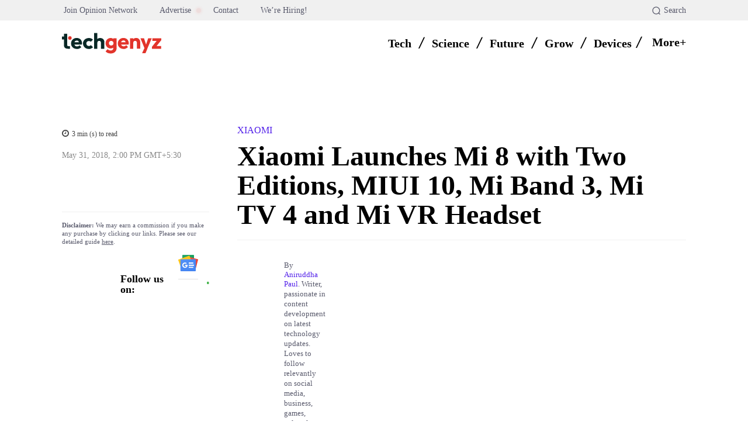

--- FILE ---
content_type: text/html; charset=UTF-8
request_url: https://techgenyz.com/xiaomi-launches-mi-8/
body_size: 119390
content:
<!doctype html ><html lang="en-US" prefix="og: https://ogp.me/ns#"><head><script data-no-optimize="1">var litespeed_docref=sessionStorage.getItem("litespeed_docref");litespeed_docref&&(Object.defineProperty(document,"referrer",{get:function(){return litespeed_docref}}),sessionStorage.removeItem("litespeed_docref"));</script> <meta charset="UTF-8" /><title>Xiaomi launches Mi 8 with two editions, MIUI 10, Mi Band 3, Mi TV 4 and Mi VR headset</title><meta name="viewport" content="width=device-width, initial-scale=1.0"><link rel="pingback" href="https://techgenyz.com/xmlrpc.php" /><link rel="icon" type="image/png" href="https://techgenyz.com/wp-content/uploads/2023/10/cropped-favicon-300x300.png"><link rel="apple-touch-icon" sizes="76x76" href="https://techgenyz.com/wp-content/uploads/2023/10/favicon.png"/><link rel="apple-touch-icon" sizes="120x120" href="https://techgenyz.com/wp-content/uploads/2023/10/favicon.png"/><link rel="apple-touch-icon" sizes="152x152" href="https://techgenyz.com/wp-content/uploads/2023/10/favicon.png"/><link rel="apple-touch-icon" sizes="114x114" href="https://techgenyz.com/wp-content/uploads/2023/10/favicon.png"/><link rel="apple-touch-icon" sizes="144x144" href="https://techgenyz.com/wp-content/uploads/2023/10/favicon.png"/><meta name="description" content="Mi 8 is packing a dual frequency GPS, its Explorer Edition has a transparent rear panel, MIUI 10 has a new task manager, and VR headset has over 1,000 games from Oculus"/><meta name="robots" content="follow, index, max-snippet:-1, max-video-preview:-1, max-image-preview:large"/><link rel="canonical" href="https://techgenyz.com/xiaomi-launches-mi-8/" /><meta property="og:locale" content="en_US" /><meta property="og:type" content="article" /><meta property="og:title" content="Xiaomi launches Mi 8 with two editions, MIUI 10, Mi Band 3, Mi TV 4 and Mi VR headset" /><meta property="og:description" content="Mi 8 is packing a dual frequency GPS, its Explorer Edition has a transparent rear panel, MIUI 10 has a new task manager, and VR headset has over 1,000 games from Oculus" /><meta property="og:url" content="https://techgenyz.com/xiaomi-launches-mi-8/" /><meta property="og:site_name" content="Techgenyz" /><meta property="article:publisher" content="https://www.facebook.com/techgenyz" /><meta property="article:author" content="https://www.facebook.com/swapankmanna/" /><meta property="article:tag" content="Mi" /><meta property="article:tag" content="News" /><meta property="article:section" content="Xiaomi" /><meta property="og:updated_time" content="2024-01-20T12:54:22+05:30" /><meta property="fb:app_id" content="1103858313848454" /><meta property="og:image" content="https://techgenyz.com/wp-content/uploads/2018/05/mi-8.jpg" /><meta property="og:image:secure_url" content="https://techgenyz.com/wp-content/uploads/2018/05/mi-8.jpg" /><meta property="og:image:width" content="780" /><meta property="og:image:height" content="488" /><meta property="og:image:alt" content="Mi 8" /><meta property="og:image:type" content="image/jpeg" /><meta property="article:published_time" content="2018-05-31T14:00:50+05:30" /><meta property="article:modified_time" content="2024-01-20T12:54:22+05:30" /><meta name="twitter:card" content="summary_large_image" /><meta name="twitter:title" content="Xiaomi launches Mi 8 with two editions, MIUI 10, Mi Band 3, Mi TV 4 and Mi VR headset" /><meta name="twitter:description" content="Mi 8 is packing a dual frequency GPS, its Explorer Edition has a transparent rear panel, MIUI 10 has a new task manager, and VR headset has over 1,000 games from Oculus" /><meta name="twitter:site" content="@techgenyz" /><meta name="twitter:creator" content="@techgenyz" /><meta name="twitter:image" content="https://techgenyz.com/wp-content/uploads/2018/05/mi-8.jpg" /><meta name="twitter:label1" content="Written by" /><meta name="twitter:data1" content="Aniruddha Paul" /><meta name="twitter:label2" content="Time to read" /><meta name="twitter:data2" content="3 minutes" /> <script type="application/ld+json" class="rank-math-schema-pro">{"@context":"https://schema.org","@graph":[{"@type":"Place","@id":"https://techgenyz.com/#place","address":{"@type":"PostalAddress","streetAddress":"AA 82, Street Number 73, Action Area 1A","addressLocality":"New Town","addressRegion":"West Bengal","postalCode":"700156","addressCountry":"India"}},{"@type":["NewsMediaOrganization","Organization"],"@id":"https://techgenyz.com/#organization","name":"Techgenyz","url":"https://techgenyz.com/","sameAs":["https://www.facebook.com/techgenyz","https://twitter.com/techgenyz"],"email":"contact@techgenyz.com","address":{"@type":"PostalAddress","streetAddress":"AA 82, Street Number 73, Action Area 1A","addressLocality":"New Town","addressRegion":"West Bengal","postalCode":"700156","addressCountry":"India"},"logo":{"@type":"ImageObject","@id":"https://techgenyz.com/#logo","url":"https://techgenyz.com/wp-content/uploads/2023/10/tg-icon-gray.png","contentUrl":"https://techgenyz.com/wp-content/uploads/2023/10/tg-icon-gray.png","caption":"Techgenyz","inLanguage":"en-US","width":"512","height":"512"},"legalName":"Abhinava Innovations","location":{"@id":"https://techgenyz.com/#place"}},{"@type":"WebSite","@id":"https://techgenyz.com/#website","url":"https://techgenyz.com","name":"Techgenyz","publisher":{"@id":"https://techgenyz.com/#organization"},"inLanguage":"en-US","potentialAction":{"@type":"SearchAction","target":"https://techgenyz.com/?s={search_term_string}","query-input":"required name=search_term_string"}},{"@type":"ImageObject","@id":"https://techgenyz.com/wp-content/uploads/2018/05/mi-8.jpg","url":"https://techgenyz.com/wp-content/uploads/2018/05/mi-8.jpg","width":"780","height":"488","caption":"Mi 8","inLanguage":"en-US"},{"@type":"BreadcrumbList","@id":"https://techgenyz.com/xiaomi-launches-mi-8/#breadcrumb","itemListElement":[{"@type":"ListItem","position":"1","item":{"@id":"https://techgenyz.com","name":"Home"}},{"@type":"ListItem","position":"2","item":{"@id":"https://techgenyz.com/xiaomi/","name":"Xiaomi"}},{"@type":"ListItem","position":"3","item":{"@id":"https://techgenyz.com/xiaomi-launches-mi-8/","name":"Xiaomi Launches Mi 8 with Two Editions, MIUI 10, Mi Band 3, Mi TV 4 and Mi VR Headset"}}]},{"@type":"WebPage","@id":"https://techgenyz.com/xiaomi-launches-mi-8/#webpage","url":"https://techgenyz.com/xiaomi-launches-mi-8/","name":"Xiaomi launches Mi 8 with two editions, MIUI 10, Mi Band 3, Mi TV 4 and Mi VR headset","datePublished":"2018-05-31T14:00:50+05:30","dateModified":"2024-01-20T12:54:22+05:30","isPartOf":{"@id":"https://techgenyz.com/#website"},"primaryImageOfPage":{"@id":"https://techgenyz.com/wp-content/uploads/2018/05/mi-8.jpg"},"inLanguage":"en-US","breadcrumb":{"@id":"https://techgenyz.com/xiaomi-launches-mi-8/#breadcrumb"}},{"@type":"Person","@id":"https://techgenyz.com/author/aniruddha/","name":"Aniruddha Paul","description":"Aniruddha Paul is a Writer, passionate in content development on latest technology updates.","url":"https://techgenyz.com/author/aniruddha/","image":{"@type":"ImageObject","@id":"https://techgenyz.com/wp-content/litespeed/avatar/ffa19678e6d23e8e3645758eebb79687.jpg?ver=1769777067","url":"https://techgenyz.com/wp-content/litespeed/avatar/ffa19678e6d23e8e3645758eebb79687.jpg?ver=1769777067","caption":"Aniruddha Paul","inLanguage":"en-US"},"worksFor":{"@id":"https://techgenyz.com/#organization"}},{"@type":"NewsArticle","headline":"Xiaomi launches Mi 8 with two editions, MIUI 10, Mi Band 3, Mi TV 4 and Mi VR headset","keywords":"mi 8, mi 8 se, mi band 3, mi 8 explorer edition, mi tv 4","datePublished":"2018-05-31T14:00:50+05:30","dateModified":"2024-01-20T12:54:22+05:30","articleSection":"Xiaomi","author":{"@id":"https://techgenyz.com/author/aniruddha/","name":"Aniruddha Paul"},"publisher":{"@id":"https://techgenyz.com/#organization"},"description":"Mi 8 is packing a dual frequency GPS, its Explorer Edition has a transparent rear panel, MIUI 10 has a new task manager, and VR headset has over 1,000 games from Oculus","copyrightYear":"2024","copyrightHolder":{"@id":"https://techgenyz.com/#organization"},"name":"Xiaomi launches Mi 8 with two editions, MIUI 10, Mi Band 3, Mi TV 4 and Mi VR headset","@id":"https://techgenyz.com/xiaomi-launches-mi-8/#richSnippet","isPartOf":{"@id":"https://techgenyz.com/xiaomi-launches-mi-8/#webpage"},"image":{"@id":"https://techgenyz.com/wp-content/uploads/2018/05/mi-8.jpg"},"inLanguage":"en-US","mainEntityOfPage":{"@id":"https://techgenyz.com/xiaomi-launches-mi-8/#webpage"}}]}</script> <link rel='dns-prefetch' href='//www.googletagmanager.com' /><link rel='dns-prefetch' href='//fonts.googleapis.com' /><link rel="alternate" type="application/rss+xml" title="Techgenyz &raquo; Feed" href="https://techgenyz.com/feed/" /><link rel="alternate" type="application/rss+xml" title="Techgenyz &raquo; Comments Feed" href="https://techgenyz.com/comments/feed/" /><link rel="alternate" type="application/rss+xml" title="Techgenyz &raquo; Xiaomi Launches Mi 8 with Two Editions, MIUI 10, Mi Band 3, Mi TV 4 and Mi VR Headset Comments Feed" href="https://techgenyz.com/xiaomi-launches-mi-8/feed/" /><link rel="alternate" title="oEmbed (JSON)" type="application/json+oembed" href="https://techgenyz.com/wp-json/oembed/1.0/embed?url=https%3A%2F%2Ftechgenyz.com%2Fxiaomi-launches-mi-8%2F" /><link rel="alternate" title="oEmbed (XML)" type="text/xml+oembed" href="https://techgenyz.com/wp-json/oembed/1.0/embed?url=https%3A%2F%2Ftechgenyz.com%2Fxiaomi-launches-mi-8%2F&#038;format=xml" /><link rel="alternate" type="application/rss+xml" title="Techgenyz &raquo; Stories Feed" href="https://techgenyz.com/web-stories/feed/"><style id='wp-img-auto-sizes-contain-inline-css' type='text/css'>img:is([sizes=auto i],[sizes^="auto," i]){contain-intrinsic-size:3000px 1500px}
/*# sourceURL=wp-img-auto-sizes-contain-inline-css */</style><style id="litespeed-ccss">:root{--wp-block-synced-color:#7a00df;--wp-block-synced-color--rgb:122,0,223;--wp-bound-block-color:var(--wp-block-synced-color);--wp-editor-canvas-background:#ddd;--wp-admin-theme-color:#007cba;--wp-admin-theme-color--rgb:0,124,186;--wp-admin-theme-color-darker-10:#006ba1;--wp-admin-theme-color-darker-10--rgb:0,107,160.5;--wp-admin-theme-color-darker-20:#005a87;--wp-admin-theme-color-darker-20--rgb:0,90,135;--wp-admin-border-width-focus:2px}:root{--wp--preset--font-size--normal:16px;--wp--preset--font-size--huge:42px}ul{box-sizing:border-box}:root{--wp--preset--aspect-ratio--square:1;--wp--preset--aspect-ratio--4-3:4/3;--wp--preset--aspect-ratio--3-4:3/4;--wp--preset--aspect-ratio--3-2:3/2;--wp--preset--aspect-ratio--2-3:2/3;--wp--preset--aspect-ratio--16-9:16/9;--wp--preset--aspect-ratio--9-16:9/16;--wp--preset--color--black:#000000;--wp--preset--color--cyan-bluish-gray:#abb8c3;--wp--preset--color--white:#ffffff;--wp--preset--color--pale-pink:#f78da7;--wp--preset--color--vivid-red:#cf2e2e;--wp--preset--color--luminous-vivid-orange:#ff6900;--wp--preset--color--luminous-vivid-amber:#fcb900;--wp--preset--color--light-green-cyan:#7bdcb5;--wp--preset--color--vivid-green-cyan:#00d084;--wp--preset--color--pale-cyan-blue:#8ed1fc;--wp--preset--color--vivid-cyan-blue:#0693e3;--wp--preset--color--vivid-purple:#9b51e0;--wp--preset--gradient--vivid-cyan-blue-to-vivid-purple:linear-gradient(135deg,rgb(6,147,227) 0%,rgb(155,81,224) 100%);--wp--preset--gradient--light-green-cyan-to-vivid-green-cyan:linear-gradient(135deg,rgb(122,220,180) 0%,rgb(0,208,130) 100%);--wp--preset--gradient--luminous-vivid-amber-to-luminous-vivid-orange:linear-gradient(135deg,rgb(252,185,0) 0%,rgb(255,105,0) 100%);--wp--preset--gradient--luminous-vivid-orange-to-vivid-red:linear-gradient(135deg,rgb(255,105,0) 0%,rgb(207,46,46) 100%);--wp--preset--gradient--very-light-gray-to-cyan-bluish-gray:linear-gradient(135deg,rgb(238,238,238) 0%,rgb(169,184,195) 100%);--wp--preset--gradient--cool-to-warm-spectrum:linear-gradient(135deg,rgb(74,234,220) 0%,rgb(151,120,209) 20%,rgb(207,42,186) 40%,rgb(238,44,130) 60%,rgb(251,105,98) 80%,rgb(254,248,76) 100%);--wp--preset--gradient--blush-light-purple:linear-gradient(135deg,rgb(255,206,236) 0%,rgb(152,150,240) 100%);--wp--preset--gradient--blush-bordeaux:linear-gradient(135deg,rgb(254,205,165) 0%,rgb(254,45,45) 50%,rgb(107,0,62) 100%);--wp--preset--gradient--luminous-dusk:linear-gradient(135deg,rgb(255,203,112) 0%,rgb(199,81,192) 50%,rgb(65,88,208) 100%);--wp--preset--gradient--pale-ocean:linear-gradient(135deg,rgb(255,245,203) 0%,rgb(182,227,212) 50%,rgb(51,167,181) 100%);--wp--preset--gradient--electric-grass:linear-gradient(135deg,rgb(202,248,128) 0%,rgb(113,206,126) 100%);--wp--preset--gradient--midnight:linear-gradient(135deg,rgb(2,3,129) 0%,rgb(40,116,252) 100%);--wp--preset--font-size--small:11px;--wp--preset--font-size--medium:20px;--wp--preset--font-size--large:32px;--wp--preset--font-size--x-large:42px;--wp--preset--font-size--regular:15px;--wp--preset--font-size--larger:50px;--wp--preset--spacing--20:0.44rem;--wp--preset--spacing--30:0.67rem;--wp--preset--spacing--40:1rem;--wp--preset--spacing--50:1.5rem;--wp--preset--spacing--60:2.25rem;--wp--preset--spacing--70:3.38rem;--wp--preset--spacing--80:5.06rem;--wp--preset--shadow--natural:6px 6px 9px rgba(0, 0, 0, 0.2);--wp--preset--shadow--deep:12px 12px 50px rgba(0, 0, 0, 0.4);--wp--preset--shadow--sharp:6px 6px 0px rgba(0, 0, 0, 0.2);--wp--preset--shadow--outlined:6px 6px 0px -3px rgb(255, 255, 255), 6px 6px rgb(0, 0, 0);--wp--preset--shadow--crisp:6px 6px 0px rgb(0, 0, 0)}body{position:relative}input::-moz-focus-inner,input::-moz-focus-outer{border:0}#ez-toc-container{background:#f9f9f9;border:1px solid #aaa;border-radius:4px;-webkit-box-shadow:0 1px 1px rgb(0 0 0/.05);box-shadow:0 1px 1px rgb(0 0 0/.05);display:table;margin-bottom:1em;padding:10px 20px 10px 10px;position:relative;width:auto}#ez-toc-container li,#ez-toc-container ul{margin:0;padding:0}#ez-toc-container li,#ez-toc-container ul,#ez-toc-container ul li{background:none;list-style:none none;line-height:1.6;margin:0;overflow:hidden;z-index:1}#ez-toc-container .ez-toc-title{text-align:left;line-height:1.45;margin:0;padding:0}.ez-toc-title-container{display:table;width:100%}.ez-toc-title,.ez-toc-title-toggle{display:inline;text-align:left;vertical-align:middle}.ez-toc-wrap-left{margin:0 auto 1em 0!important}#ez-toc-container a{color:#444;box-shadow:none;text-decoration:none;text-shadow:none;display:inline-flex;align-items:stretch;flex-wrap:nowrap}#ez-toc-container a:visited{color:#9f9f9f}div#ez-toc-container .ez-toc-title{display:initial}div#ez-toc-container .ez-toc-title{font-size:20px}div#ez-toc-container .ez-toc-title{font-weight:700}div#ez-toc-container ul li,div#ez-toc-container ul li a{font-size:14px}div#ez-toc-container ul li,div#ez-toc-container ul li a{font-weight:500}div#ez-toc-container{background:#f6f9fc;border:1px solid #fefbfb;width:100%}div#ez-toc-container p.ez-toc-title{color:#000}div#ez-toc-container ul.ez-toc-list a{color:#626366}div#ez-toc-container ul.ez-toc-list a:visited{color:#e2342b}.ez-toc-counter nav ul li a::before{color:}.tdm-btn{display:inline-block;font-family:var(--td_default_google_font_2,'Roboto',sans-serif);text-align:center;position:relative}.tdm-btn .tdm-btn-text{vertical-align:middle}.tdm-btn .tdm-btn-icon{vertical-align:middle;line-height:1}.tdm-btn .tdm-btn-icon:last-child{margin-left:14px}.tdm-btn-lg{font-size:15px;font-weight:500;line-height:52px;height:55px;padding:0 36px}@media (min-width:768px) and (max-width:1018px){.tdm-btn-lg{line-height:52px;height:52px;padding:0 34px}}@media (max-width:767px){.tdm-btn-lg{font-size:14px;line-height:50px;height:50px;padding:0 30px}}.tds-button5{min-width:0;height:auto;padding:0;line-height:initial!important;text-align:left}.tds-button5 .tdm-btn-text,.tds-button5 i{color:#000}.tdm-inline-block{display:inline-block}body .tdc-font-oi{display:inline-block}body .tdc-font-oi:before{vertical-align:middle}.tdc-font-oi:before{font-family:"Icons";speak:none;line-height:1;vertical-align:baseline;font-weight:400;font-style:normal;-webkit-font-smoothing:antialiased;-moz-osx-font-smoothing:grayscale}.tdc-font-oi:empty:before{width:1em;text-align:center;box-sizing:content-box}.tdc-font-oi-menu:before{content:""}.tdc-font-fa{display:inline-block;font:normal normal normal 14px/1 FontAwesome;font-size:inherit;text-rendering:auto;-webkit-font-smoothing:antialiased;-moz-osx-font-smoothing:grayscale}.tdc-font-fa-clock-o:before{content:""}:root{--td_theme_color:#4db2ec;--td_grid_border_color:#ededed;--td_black:#222;--td_text_color:#111;--td_default_google_font_1:'Open Sans', 'Open Sans Regular', sans-serif;--td_default_google_font_2:'Roboto', sans-serif}html{font-family:sans-serif;-ms-text-size-adjust:100%;-webkit-text-size-adjust:100%}body{margin:0}article,nav{display:block}a{background-color:#fff0}img{border:0}svg:not(:root){overflow:hidden}button,input{color:inherit;font:inherit;margin:0}button{overflow:visible}button{text-transform:none}button{-webkit-appearance:button}button::-moz-focus-inner,input::-moz-focus-inner{border:0;padding:0}input{line-height:normal}*{-webkit-box-sizing:border-box;-moz-box-sizing:border-box;box-sizing:border-box}*:before,*:after{-webkit-box-sizing:border-box;-moz-box-sizing:border-box;box-sizing:border-box}img{max-width:100%;height:auto}.td-main-content-wrap{background-color:#fff}.tdc-row{width:1068px;margin-right:auto;margin-left:auto}.tdc-row:before,.tdc-row:after{display:table;content:"";line-height:0}.tdc-row:after{clear:both}.tdc-row[class*="stretch_row"]>.td-pb-row>.td-element-style{width:100vw!important;left:50%!important;transform:translateX(-50%)!important}@media (max-width:767px){.td-pb-row>.td-element-style{width:100vw!important;left:50%!important;transform:translateX(-50%)!important}}.vc_inner.absolute_inner_full{width:100%!important}.td-pb-row{*zoom:1;margin-right:-24px;margin-left:-24px;position:relative}.td-pb-row:before,.td-pb-row:after{display:table;content:""}.td-pb-row:after{clear:both}.td-pb-row [class*="td-pb-span"]{display:block;min-height:1px;float:left;padding-right:24px;padding-left:24px;position:relative}@media (min-width:1019px) and (max-width:1140px){.td-pb-row [class*="td-pb-span"]{padding-right:20px;padding-left:20px}}@media (min-width:768px) and (max-width:1018px){.td-pb-row [class*="td-pb-span"]{padding-right:14px;padding-left:14px}}@media (max-width:767px){.td-pb-row [class*="td-pb-span"]{padding-right:0;padding-left:0;float:none;width:100%}}.td-pb-span4{width:33.33333333%}.td-pb-span5{width:41.66666667%}.td-pb-span6{width:50%}.td-pb-span7{width:58.33333333%}.td-pb-span8{width:66.66666667%}.td-pb-span12{width:100%}.wpb_row{margin-bottom:0}.vc_row .vc_column-inner{padding-left:0;padding-right:0}@media (min-width:1019px) and (max-width:1140px){.tdc-row{width:980px}.td-pb-row{margin-right:-20px;margin-left:-20px}}@media (min-width:768px) and (max-width:1018px){.tdc-row{width:740px}.td-pb-row{margin-right:-14px;margin-left:-14px}}@media (max-width:767px){.tdc-row{width:100%;padding-left:20px;padding-right:20px}.td-pb-row{width:100%;margin-left:0;margin-right:0}}@media (min-width:768px){.td-drop-down-search .td-search-form{margin:20px}}#td-outer-wrap{overflow:hidden}@media (max-width:767px){#td-outer-wrap{margin:auto;width:100%;-webkit-transform-origin:50% 200px 0;transform-origin:50% 200px 0}}.td-menu-background{background-repeat:var(--td_mobile_background_repeat,no-repeat);background-size:var(--td_mobile_background_size,cover);background-position:var(--td_mobile_background_size,center top);position:fixed;top:0;display:block;width:100%;height:113%;z-index:9999;visibility:hidden;transform:translate3d(-100%,0,0);-webkit-transform:translate3d(-100%,0,0)}.td-menu-background:before{content:"";width:100%;height:100%;position:absolute;top:0;left:0;opacity:.98;background:#313b45;background:-webkit-gradient(left top,left bottom,color-stop(0%,var(--td_mobile_gradient_one_mob,#313b45)),color-stop(100%,var(--td_mobile_gradient_two_mob,#3393b8)));background:linear-gradient(to bottom,var(--td_mobile_gradient_one_mob,#313b45) 0%,var(--td_mobile_gradient_two_mob,#3393b8) 100%)}#td-mobile-nav{padding:0;position:fixed;width:100%;height:calc(100% + 1px);top:0;z-index:9999;visibility:hidden;transform:translate3d(-99%,0,0);-webkit-transform:translate3d(-99%,0,0);left:-1%;font-family:-apple-system,".SFNSText-Regular","San Francisco","Roboto","Segoe UI","Helvetica Neue","Lucida Grande",sans-serif}#td-mobile-nav{height:1px;overflow:hidden}#td-mobile-nav .td-menu-socials{padding:0 65px 0 20px;overflow:hidden;height:60px}.td-mobile-close{position:absolute;right:1px;top:0;z-index:1000}.td-mobile-close .td-icon-close-mobile{height:70px;width:70px;line-height:70px;font-size:21px;color:var(--td_mobile_text_color,#ffffff);top:4px;position:relative}.td-mobile-content{padding:20px 20px 0}.td-mobile-container{padding-bottom:20px;position:relative}.td-mobile-content ul{list-style:none;margin:0;padding:0}.td-mobile-content li{float:none;margin-left:0;-webkit-touch-callout:none}.td-mobile-content li a{display:block;line-height:21px;font-size:21px;color:var(--td_mobile_text_color,#ffffff);margin-left:0;padding:12px 30px 12px 12px;font-weight:700}.td-mobile-content .td-icon-menu-right{display:none;position:absolute;top:10px;right:-4px;z-index:1000;font-size:14px;padding:6px 12px;float:right;color:var(--td_mobile_text_color,#ffffff);-webkit-transform-origin:50% 48%0;transform-origin:50% 48%0;transform:rotate(-90deg);-webkit-transform:rotate(-90deg)}.td-mobile-content .td-icon-menu-right:before{content:""}.td-mobile-content .sub-menu{max-height:0;overflow:hidden;opacity:0}.td-mobile-content .sub-menu a{padding:9px 26px 9px 36px!important;line-height:19px;font-size:16px;font-weight:400}.td-mobile-content .menu-item-has-children a{width:100%;z-index:1}.td-mobile-container{opacity:1}.td-search-wrap-mob{padding:0;position:absolute;width:100%;height:auto;top:0;text-align:center;z-index:9999;visibility:hidden;color:var(--td_mobile_text_color,#ffffff);font-family:-apple-system,".SFNSText-Regular","San Francisco","Roboto","Segoe UI","Helvetica Neue","Lucida Grande",sans-serif}.td-search-wrap-mob .td-drop-down-search{opacity:0;visibility:hidden;-webkit-backface-visibility:hidden;position:relative}.td-search-wrap-mob #td-header-search-mob{color:var(--td_mobile_text_color,#ffffff);font-weight:700;font-size:26px;height:40px;line-height:36px;border:0;background:#fff0;outline:0;margin:8px 0;padding:0;text-align:center}.td-search-wrap-mob .td-search-input{margin:0 5%;position:relative}.td-search-wrap-mob .td-search-input span{opacity:.8;font-size:12px}.td-search-wrap-mob .td-search-input:before,.td-search-wrap-mob .td-search-input:after{content:"";position:absolute;display:block;width:100%;height:1px;background-color:var(--td_mobile_text_color,#ffffff);bottom:0;left:0;opacity:.2}.td-search-wrap-mob .td-search-input:after{opacity:.8;transform:scaleX(0);-webkit-transform:scaleX(0)}.td-search-wrap-mob .td-search-form{margin-bottom:30px}.td-search-background{background-repeat:no-repeat;background-size:cover;background-position:center top;position:fixed;top:0;display:block;width:100%;height:113%;z-index:9999;transform:translate3d(100%,0,0);-webkit-transform:translate3d(100%,0,0);visibility:hidden}.td-search-background:before{content:"";width:100%;height:100%;position:absolute;top:0;left:0;opacity:.98;background:#313b45;background:-webkit-gradient(left top,left bottom,color-stop(0%,var(--td_mobile_gradient_one_mob,#313b45)),color-stop(100%,var(--td_mobile_gradient_two_mob,#3393b8)));background:linear-gradient(to bottom,var(--td_mobile_gradient_one_mob,#313b45) 0%,var(--td_mobile_gradient_two_mob,#3393b8) 100%)}.td-search-close{text-align:right;z-index:1000}.td-search-close .td-icon-close-mobile{height:70px;width:70px;line-height:70px;font-size:21px;color:var(--td_mobile_text_color,#ffffff);position:relative;top:4px;right:0}body{font-family:Verdana,BlinkMacSystemFont,-apple-system,"Segoe UI",Roboto,Oxygen,Ubuntu,Cantarell,"Open Sans","Helvetica Neue",sans-serif;font-size:14px;line-height:21px}p{margin-top:0;margin-bottom:21px}a{color:var(--td_theme_color,#4db2ec);text-decoration:none}ul{padding:0}ul li{line-height:24px;margin-left:21px}h1{font-family:var(--td_default_google_font_2,'Roboto',sans-serif);color:var(--td_text_color,#111111);font-weight:400;margin:6px 0}h1{font-size:32px;line-height:40px;margin-top:33px;margin-bottom:23px}input[type=text]{font-size:12px;line-height:21px;color:#444;border:1px solid #e1e1e1;width:100%;max-width:100%;height:34px;padding:3px 9px}@media (max-width:767px){input[type=text]{font-size:16px}}.tagdiv-type{font-size:15px;line-height:1.74;color:#222}.tagdiv-type ul{margin-bottom:26px}.tagdiv-type ul li:not(.blocks-gallery-item):not(.wp-block-navigation-item){line-height:inherit;margin-bottom:10px}.tagdiv-type p{margin-bottom:26px}.td-module-thumb{position:relative;margin-bottom:13px}.td-module-thumb .entry-thumb{display:block}.td-main-content-wrap{padding-bottom:40px}@media (max-width:767px){.td-main-content-wrap{padding-bottom:26px}}.td-pb-span4 .wpb_wrapper{perspective:unset!important}.post{background-color:var(--td_container_transparent,#ffffff)}.td-post-content{margin-top:21px;padding-bottom:16px}@media (max-width:767px){.td-post-content{margin-top:16px}}.td-post-content p{word-wrap:break-word}[class^="td-icon-"]:before,[class*=" td-icon-"]:before{font-family:"newspaper";speak:none;font-style:normal;font-weight:400;font-variant:normal;text-transform:none;line-height:1;text-align:center;-webkit-font-smoothing:antialiased;-moz-osx-font-smoothing:grayscale}[class*="td-icon-"]{line-height:1;text-align:center;display:inline-block}.td-icon-down:before{content:""}.td-icon-right-arrow:before{content:""}.td-icon-menu-up:before{content:""}.td-icon-menu-right:before{content:""}.td-icon-facebook:before{content:""}.td-icon-instagram:before{content:""}.td-icon-linkedin:before{content:""}.td-icon-pinterest:before{content:""}.td-icon-reddit:before{content:""}.td-icon-twitter:before{content:""}.td-icon-whatsapp:before{content:""}.td-icon-close-mobile:before{content:""}.td-icon-modal-close:before{content:""}.td-icon-plus:before{content:""}.td-icon-slashh:before{content:""}.widget{font-family:var(--td_default_google_font_1,'Open Sans','Open Sans Regular',sans-serif);margin-bottom:38px}.widget a{color:#111}.widget ul{list-style:none;box-shadow:none}.widget li{line-height:30px;list-style:none;margin-left:12px}@media (max-width:767px){.td-header-desktop-wrap{display:none}}@media (min-width:767px){.td-header-mobile-wrap{display:none}}.tdc_zone{margin:0}.td-main-content-wrap .tdc_zone{z-index:0}.td-header-template-wrap{z-index:100}.td-header-desktop-wrap{width:100%}.td-header-desktop-sticky-wrap,.td-header-mobile-sticky-wrap{position:fixed;top:0;width:100%;z-index:999;visibility:hidden;opacity:0}.td_block_wrap{margin-bottom:48px;position:relative;clear:both}@media (max-width:767px){.td_block_wrap{margin-bottom:32px}}.td-block-title-wrap{position:relative}.td-fix-index{transform:translateZ(0);-webkit-transform:translateZ(0)}.td_module_flex_1 .td-image-wrap{display:block;position:relative}.td_module_flex_1 .td-image-container{position:relative;flex:0 0 auto;width:100%;height:100%}.td_module_flex_1 .td-module-thumb{margin-bottom:0}.td_module_flex_1 .td-thumb-css{width:100%;height:100%;position:absolute;background-size:cover;background-position:center center}.td_module_flex_1 .td-image-wrap{padding-bottom:50%}.td_block_raw_css{margin-bottom:0}.tdb-template .td-main-content-wrap{padding-bottom:0}button::-moz-focus-inner{padding:0;border:0}.td-container-wrap{background-color:var(--td_container_transparent,#ffffff);margin-left:auto;margin-right:auto}.td-scroll-up{position:fixed;bottom:4px;right:5px;z-index:9999}.td-scroll-up[data-style="style1"]{display:none;width:40px;height:40px;background-color:var(--td_theme_color,#4db2ec);transform:translate3d(0,70px,0)}.td-scroll-up[data-style="style1"] .td-icon-menu-up{position:relative;color:#fff;font-size:20px;display:block;text-align:center;width:40px;top:7px}.wpb_button{display:inline-block;font-family:var(--td_default_google_font_1,'Open Sans','Open Sans Regular',sans-serif);font-weight:600;line-height:24px;text-shadow:none;border:none;border-radius:0;margin-bottom:21px}.widget{overflow:hidden}.td-element-style{position:absolute;z-index:0;width:100%;height:100%;top:0;bottom:0;left:0;right:0;overflow:hidden}.td-element-style-before{opacity:0}:root{--mm-custom-color-4:#e53063;--mm-custom-color-5:#f7f9f9;--mm-custom-color-1:#0E223B;--mm-custom-color-2:#d62264;--mm-custom-color-3:#808893;--tg-dark-blue:#0E223B;--tg-white-transparent:rgba(255,255,255,0.6);--tg-white-transparent-2:rgba(255,255,255,0.8);--tg-dark-grey:#595A6C;--tg-grey-1:#8A8A8A;--tg-grey-2:#CCCCCC;--tg-grey-3:#E1E1E1;--tg-grey-4:#F0F0F0;--tg-grey-5:#F5F5F5;--tg-white:#FFFFFF;--tg-black:#000000;--tg-transparentmodal:rgba(255,255,255,0.66);--accent-color:#E2342B;--hover-color:#CF261D;--tg-violet:#C44569;--tg-purple:#6C5CE7;--tg-yellow:#F19816;--tg-pink:#D93D8A;--tg-green:#0FAB5C;--tg-blue:#0652dd;--tg-grey:#aaaaaa;--tg-primary:#5220E9;--tg-white-transparent-3:rgba(255,255,255,0.32);--tg-white-transparent-4:rgba(255,255,255,0.92)}:root{--doc-global-font-1:Outfit;--general:Karla;--insight-primary:Outfit}:root{--td_theme_color:#e2342b;--td_slider_text:rgba(226,52,43,0.7);--td_mobile_menu_color:#ffffff;--td_mobile_icons_color:#e2342b;--td_mobile_gradient_one_mob:#ffffff;--td_mobile_gradient_two_mob:#ffffff;--td_mobile_text_active_color:#e2342b;--td_mobile_button_background_mob:#e2342b;--td_mobile_button_color_mob:#e2342b;--td_mobile_text_color:#e2342b}.td-scroll-up{display:none}.tdi_2{min-height:0}.td-header-mobile-wrap{position:relative;width:100%}.tdi_4{min-height:0}.tdi_4{display:block}.tdi_4:before,.tdi_4:after{display:table}@media (max-width:767px){.tdi_4{display:flex;flex-direction:row;flex-wrap:nowrap;justify-content:flex-start;align-items:center}.tdi_4:before,.tdi_4:after{display:none}@media (min-width:768px){.tdi_4{margin-left:0;margin-right:0}.tdi_4>.vc_column{padding-left:0;padding-right:0}}}@media (max-width:767px){.tdi_4{padding-bottom:10px!important;position:relative}}@media (max-width:767px){.tdi_3_rand_style{background-color:var(--tg-white)!important}}.tdi_6{vertical-align:baseline}.tdi_6>.wpb_wrapper{display:block}.tdi_6>.wpb_wrapper{width:auto;height:auto}@media (max-width:767px){.tdi_6>.wpb_wrapper{min-height:90%}.tdi_6{flex-grow:1}}@media (max-width:767px){.tdi_7{margin-top:10px!important;margin-right:20px!important}}.tdb-header-align{vertical-align:middle}.tdb_header_logo{margin-bottom:0;clear:none}.tdb_header_logo .tdb-logo-a{display:flex;align-items:flex-start}.tdb_header_logo .tdb-logo-img-wrap img{display:block}.tdb_header_logo .tdb-logo-svg-wrap+.tdb-logo-img-wrap{display:none}.tdb_header_logo .tdb-logo-svg-wrap svg{width:50px;display:block}.tdi_7 .tdb-logo-a{flex-direction:row;align-items:center;justify-content:flex-start}.tdi_7 .tdb-logo-svg-wrap{display:block}.tdi_7 .tdb-logo-svg-wrap+.tdb-logo-img-wrap{display:none}@media (max-width:767px){.tdi_7 .tdb-logo-svg-wrap{max-width:140px}.tdi_7 .tdb-logo-svg-wrap svg{width:140px!important;height:auto}.tdi_7 .tdb-logo-img-wrap{display:none}}.tglogocolor1{fill:#092826}.tglogocolor2{fill:#E2342B}.tdi_9{vertical-align:baseline}.tdi_9>.wpb_wrapper{display:block}.tdi_9>.wpb_wrapper{width:auto;height:auto}@media (max-width:767px){.tdi_9>.wpb_wrapper{min-height:10%;display:flex;flex-direction:row;flex-wrap:nowrap;justify-content:flex-end;align-items:center}.tdi_9>.wpb_wrapper{width:100%;height:100%}}@media (max-width:767px){.tdi_9{width:auto!important}}.tdi_10{margin-bottom:5px!important}@media (min-width:1019px) and (max-width:1140px){.tdi_10{margin-bottom:2px!important}}@media (min-width:768px) and (max-width:1018px){.tdi_10{margin-bottom:2px!important}}@media (max-width:767px){.tdi_10{margin-bottom:0px!important}}.tdm-popup-modal-wrap,.tdm-popup-modal-bg{top:0;left:0;width:100%;height:100%}.tdm-popup-modal-wrap{position:fixed;display:flex;z-index:10002}.tdm-popup-modal-bg{position:absolute}.tdm-popup-modal{display:flex;flex-direction:column;position:relative;background-color:#fff;width:700px;max-width:100%;max-height:100%;border-radius:3px;overflow:hidden;z-index:1}.tdm-pm-header{display:flex;align-items:center;width:100%;padding:19px 25px 16px;z-index:10}.tdm-pmh-close{position:relative;margin-left:auto;font-size:14px;color:#878d93}.tdm-pm-body{flex:1;padding:30px 25px;overflow:auto;overflow-x:hidden}.tdm-pm-body .tdc-row:not([class*="stretch_row_"]){width:auto!important;max-width:1240px}.tdm-popup-modal-over-screen .tdm-popup-modal-bg{opacity:0}#tdm-popup-modal-mobile-menu-modal{align-items:center;justify-content:flex-start}#tdm-popup-modal-mobile-menu-modal.tdm-popup-modal-over-screen .tdm-popup-modal{opacity:0;transform:translateX(calc(-100% - 1px))}#tdm-popup-modal-mobile-menu-modal .tdm-popup-modal{width:350px;height:100%;border-radius:0;box-shadow:0 2px 4px 0 rgb(0 0 0/.2);background-color:var(--tg-white)}#tdm-popup-modal-mobile-menu-modal .tdm-pm-header{display:none;border-width:0;border-style:solid;border-color:#EBEBEB}#tdm-popup-modal-mobile-menu-modal .tdm-pmh-close{top:0}#tdm-popup-modal-mobile-menu-modal .tdm-pm-body{padding:0}#tdm-popup-modal-mobile-menu-modal .tdm-popup-modal-bg{background:rgb(0 0 0/.85)}@media (min-width:1141px){.tdm-pm-body .tdc-row:not([class*="stretch_row_"]){padding-left:24px;padding-right:24px}}@media (min-width:1019px) and (max-width:1140px){.tdm-pm-body .tdc-row:not([class*="stretch_row_"]){padding-left:20px;padding-right:20px}}@media (max-width:767px){.tdm-pm-body .tdc-row:not([class*="stretch_row_"]){padding-left:20px;padding-right:20px}}@media (min-width:1019px) and (max-width:1140px){#tdm-popup-modal-mobile-menu-modal .tdm-popup-modal{height:auto}#tdm-popup-modal-mobile-menu-modal .tdm-pm-header{border-width:0;border-style:solid;border-color:#EBEBEB}}@media (min-width:768px) and (max-width:1018px){#tdm-popup-modal-mobile-menu-modal .tdm-popup-modal{height:auto}#tdm-popup-modal-mobile-menu-modal .tdm-pm-header{border-width:0;border-style:solid;border-color:#EBEBEB}#tdm-popup-modal-mobile-menu-modal .tdm-pm-body{padding:0 20px}}@media (max-width:767px){#tdm-popup-modal-mobile-menu-modal .tdm-popup-modal{width:330px}#tdm-popup-modal-mobile-menu-modal .tdm-pm-header{padding:0;border-width:0;border-style:solid;border-color:#EBEBEB}}body .tdi_11 .tdm-btn-text,body .tdi_11 i{color:#000}body .tdi_11 i{color:var(--tg-grey-1);-webkit-text-fill-color:unset;background:#fff0}.tdi_11 .tdm-btn-icon:last-child{margin-left:14px}.tdi_11{font-family:var(--insight-primary)!important;font-size:20px!important;font-weight:600!important}@media (min-width:1019px) and (max-width:1140px){.tdi_11{font-size:18px!important}}@media (min-width:768px) and (max-width:1018px){.tdi_11{font-size:16px!important}}@media (max-width:767px){.tdi_11 i{font-size:24px}.tdi_11{min-width:24px}}.tdi_13{min-height:0}.tdi_13{display:block}.tdi_13:before,.tdi_13:after{display:table}@media (min-width:768px){.tdi_13{margin-left:0;margin-right:0}.tdi_13>.vc_column{padding-left:0;padding-right:0}}.tdi_13{width:100%!important}.tdi_13 .td_block_wrap{text-align:left}@media (max-width:767px){.tdi_13{padding-top:30px!important}}.tdi_15{vertical-align:baseline}.tdi_15>.wpb_wrapper{display:block}.tdi_15>.wpb_wrapper>.vc_row_inner{width:auto}.tdi_15>.wpb_wrapper{width:auto;height:auto}@media (max-width:767px){.tdi_15{width:100%!important}}.tdi_16{margin-bottom:0px!important}.td_block_list_menu ul{flex-wrap:wrap;margin-left:12px}.td_block_list_menu ul li{margin-left:0}.td_block_list_menu ul li a{display:flex;margin-left:0}.td_block_list_menu .td-blm-menu-item-txt{display:flex;align-items:center;flex-grow:1}body .tdi_16 ul{text-align:left;justify-content:flex-start;margin:0}body .tdi_16 ul li a{justify-content:flex-start}body .tdi_16 .td-blm-menu-item-txt{flex-grow:1}body .tdi_16 li{font-family:var(--insight-primary)!important;font-size:18px!important;line-height:2!important;font-weight:600!important}.tdi_17{margin-bottom:0px!important}body .tdi_17 ul{text-align:left;justify-content:flex-start;margin:0}body .tdi_17 ul li a{justify-content:flex-start}body .tdi_17 .td-blm-menu-item-txt{flex-grow:1}body .tdi_17 li{font-family:var(--insight-primary)!important;font-size:18px!important;line-height:2!important;font-weight:600!important}.tdi_18{margin-bottom:20px!important}body .tdi_18 ul{text-align:left;justify-content:flex-start;margin:0}body .tdi_18 ul li a{justify-content:flex-start}body .tdi_18 .td-blm-menu-item-txt{flex-grow:1}body .tdi_18 li{font-family:var(--insight-primary)!important;font-size:18px!important;line-height:2!important;font-weight:600!important}.tdi_19{margin-bottom:30px!important;padding-top:20px!important;border-color:var(--tg-grey-3)!important;border-style:solid!important;border-width:1px 0 0 0px!important}.tdm_block.tdm_block_socials{margin-bottom:0}.tdm-social-wrapper{*zoom:1}.tdm-social-wrapper:before,.tdm-social-wrapper:after{display:table;content:"";line-height:0}.tdm-social-wrapper:after{clear:both}.tdm-social-item-wrap{display:inline-block}.tdm-social-item{position:relative;display:inline-flex;align-items:center;justify-content:center;vertical-align:middle;text-align:center;-webkit-transform:translateZ(0);transform:translateZ(0)}.tdm-social-item i{font-size:14px;color:var(--td_theme_color,#4db2ec)}.tds-social3 .tdm-social-item{background-color:var(--td_theme_color,#4db2ec)}.tds-social3 .tdm-social-item i{color:#fff}.tdi_20 .tdm-social-item i{font-size:16px;vertical-align:middle}.tdi_20 .tdm-social-item i.td-icon-linkedin,.tdi_20 .tdm-social-item i.td-icon-pinterest{font-size:12.8px}.tdi_20 .tdm-social-item{width:32px;height:32px;line-height:32px;margin:5px 10px 5px 0;border-radius:50px}.tdi_20 .tdm-social-item-wrap:last-child .tdm-social-item{margin-right:0!important}body .tdi_20 .tdm-social-item i{color:#f3f3f3}body .tdi_20 .tdm-social-item{background:#424242}.tdi_22{position:relative!important;top:0;transform:none;-webkit-transform:none}.tdi_22{display:block}.tdi_22{margin-bottom:30px!important}.tdi_22 .td_block_wrap{text-align:left}.tdi_24{vertical-align:baseline}.tdi_24 .vc_column-inner>.wpb_wrapper{display:flex;flex-direction:row;flex-wrap:nowrap;justify-content:flex-start;align-items:flex-start}.tdi_24 .vc_column-inner,.tdi_24 .vc_column-inner>.wpb_wrapper{width:100%;height:100%}.tdm_block.tdm_block_inline_image{position:relative;margin-bottom:0;line-height:0;overflow:hidden}.tdm_block.tdm_block_inline_image .tdm-inline-image-wrap{position:relative;display:inline-block}.tdi_25{width:fit-content}.tdi_25 img{height:42px}.tdi_25 .tdm-image{border-color:#eaeaea}.tdi_26{margin-left:20px!important}.tdi_26{width:fit-content}.tdi_26 img{height:42px}.tdi_26 .tdm-image{border-color:#eaeaea}.tdi_28{min-height:0}@media (max-width:767px){.td-header-mobile-sticky-wrap{transform:translateY(-120%);-webkit-transform:translateY(-120%);-moz-transform:translateY(-120%);-ms-transform:translateY(-120%);-o-transform:translateY(-120%)}}@media (max-width:767px){.tdi_28{border-color:var(--tg-grey-2)!important;border-style:solid!important;border-width:0 0 1px 0px!important}}.tdi_30{min-height:0}.tdi_30{display:block}.tdi_30:before,.tdi_30:after{display:table}@media (max-width:767px){.tdi_30{display:flex;flex-direction:row;flex-wrap:nowrap;justify-content:flex-start;align-items:center}.tdi_30:before,.tdi_30:after{display:none}@media (min-width:768px){.tdi_30{margin-left:0;margin-right:0}.tdi_30>.vc_column{padding-left:0;padding-right:0}}}@media (max-width:767px){.tdi_30{padding-bottom:10px!important;position:relative}}@media (max-width:767px){.tdi_29_rand_style{background-color:var(--tg-white)!important}}.tdi_32{vertical-align:baseline}.tdi_32>.wpb_wrapper{display:block}.tdi_32>.wpb_wrapper{width:auto;height:auto}@media (max-width:767px){.tdi_32>.wpb_wrapper{min-height:90%}.tdi_32{flex-grow:1}}@media (max-width:767px){.tdi_33{margin-top:10px!important;margin-right:20px!important}}.tdi_33 .tdb-logo-a{flex-direction:row;align-items:center;justify-content:flex-start}.tdi_33 .tdb-logo-svg-wrap{display:block}.tdi_33 .tdb-logo-svg-wrap+.tdb-logo-img-wrap{display:none}@media (max-width:767px){.tdi_33 .tdb-logo-svg-wrap{max-width:140px}.tdi_33 .tdb-logo-svg-wrap svg{width:140px!important;height:auto}.tdi_33 .tdb-logo-img-wrap{display:none}}.tglogocolor1{fill:#092826}.tglogocolor2{fill:#E2342B}.tdi_35{vertical-align:baseline}.tdi_35>.wpb_wrapper{display:block}.tdi_35>.wpb_wrapper{width:auto;height:auto}@media (max-width:767px){.tdi_35>.wpb_wrapper{min-height:10%;display:flex;flex-direction:row;flex-wrap:nowrap;justify-content:flex-end;align-items:center}.tdi_35>.wpb_wrapper{width:100%;height:100%}}@media (max-width:767px){.tdi_35{width:auto!important}}.tdi_36{margin-bottom:5px!important}@media (min-width:1019px) and (max-width:1140px){.tdi_36{margin-bottom:2px!important}}@media (min-width:768px) and (max-width:1018px){.tdi_36{margin-bottom:2px!important}}@media (max-width:767px){.tdi_36{margin-bottom:0px!important}}#tdm-popup-modal-mobile-menu-modal{align-items:center;justify-content:flex-start}#tdm-popup-modal-mobile-menu-modal.tdm-popup-modal-over-screen .tdm-popup-modal{opacity:0;transform:translateX(calc(-100% - 1px))}#tdm-popup-modal-mobile-menu-modal .tdm-popup-modal{width:350px;height:100%;border-radius:0;box-shadow:0 2px 4px 0 rgb(0 0 0/.2);background-color:var(--tg-white)}#tdm-popup-modal-mobile-menu-modal .tdm-pm-header{display:none;border-width:0;border-style:solid;border-color:#EBEBEB}#tdm-popup-modal-mobile-menu-modal .tdm-pmh-close{top:0}#tdm-popup-modal-mobile-menu-modal .tdm-pm-body{padding:0}#tdm-popup-modal-mobile-menu-modal .tdm-popup-modal-bg{background:rgb(0 0 0/.85)}@media (min-width:1019px) and (max-width:1140px){#tdm-popup-modal-mobile-menu-modal .tdm-popup-modal{height:auto}#tdm-popup-modal-mobile-menu-modal .tdm-pm-header{border-width:0;border-style:solid;border-color:#EBEBEB}}@media (min-width:768px) and (max-width:1018px){#tdm-popup-modal-mobile-menu-modal .tdm-popup-modal{height:auto}#tdm-popup-modal-mobile-menu-modal .tdm-pm-header{border-width:0;border-style:solid;border-color:#EBEBEB}#tdm-popup-modal-mobile-menu-modal .tdm-pm-body{padding:0 20px}}@media (max-width:767px){#tdm-popup-modal-mobile-menu-modal .tdm-popup-modal{width:330px}#tdm-popup-modal-mobile-menu-modal .tdm-pm-header{padding:0;border-width:0;border-style:solid;border-color:#EBEBEB}}body .tdi_37 .tdm-btn-text,body .tdi_37 i{color:#000}body .tdi_37 i{color:var(--tg-grey-1);-webkit-text-fill-color:unset;background:#fff0}.tdi_37 .tdm-btn-icon:last-child{margin-left:14px}.tdi_37{font-family:var(--insight-primary)!important;font-size:20px!important;font-weight:600!important}@media (min-width:1019px) and (max-width:1140px){.tdi_37{font-size:18px!important}}@media (min-width:768px) and (max-width:1018px){.tdi_37{font-size:16px!important}}@media (max-width:767px){.tdi_37 i{font-size:24px}.tdi_37{min-width:24px}}.tdi_39{min-height:0}.tdi_39{display:block}.tdi_39:before,.tdi_39:after{display:table}@media (min-width:768px){.tdi_39{margin-left:0;margin-right:0}.tdi_39>.vc_column{padding-left:0;padding-right:0}}.tdi_39{width:100%!important}.tdi_39 .td_block_wrap{text-align:left}@media (max-width:767px){.tdi_39{padding-top:30px!important}}.tdi_41{vertical-align:baseline}.tdi_41>.wpb_wrapper{display:block}.tdi_41>.wpb_wrapper>.vc_row_inner{width:auto}.tdi_41>.wpb_wrapper{width:auto;height:auto}@media (max-width:767px){.tdi_41{width:100%!important}}.tdi_42{margin-bottom:0px!important}body .tdi_42 ul{text-align:left;justify-content:flex-start;margin:0}body .tdi_42 ul li a{justify-content:flex-start}body .tdi_42 .td-blm-menu-item-txt{flex-grow:1}body .tdi_42 li{font-family:var(--insight-primary)!important;font-size:18px!important;line-height:2!important;font-weight:600!important}.tdi_43{margin-bottom:0px!important}body .tdi_43 ul{text-align:left;justify-content:flex-start;margin:0}body .tdi_43 ul li a{justify-content:flex-start}body .tdi_43 .td-blm-menu-item-txt{flex-grow:1}body .tdi_43 li{font-family:var(--insight-primary)!important;font-size:18px!important;line-height:2!important;font-weight:600!important}.tdi_44{margin-bottom:20px!important}body .tdi_44 ul{text-align:left;justify-content:flex-start;margin:0}body .tdi_44 ul li a{justify-content:flex-start}body .tdi_44 .td-blm-menu-item-txt{flex-grow:1}body .tdi_44 li{font-family:var(--insight-primary)!important;font-size:18px!important;line-height:2!important;font-weight:600!important}.tdi_45{margin-bottom:30px!important;padding-top:20px!important;border-color:var(--tg-grey-3)!important;border-style:solid!important;border-width:1px 0 0 0px!important}.tdi_46 .tdm-social-item i{font-size:16px;vertical-align:middle}.tdi_46 .tdm-social-item i.td-icon-linkedin,.tdi_46 .tdm-social-item i.td-icon-pinterest{font-size:12.8px}.tdi_46 .tdm-social-item{width:32px;height:32px;line-height:32px;margin:5px 10px 5px 0;border-radius:50px}.tdi_46 .tdm-social-item-wrap:last-child .tdm-social-item{margin-right:0!important}body .tdi_46 .tdm-social-item i{color:#f3f3f3}body .tdi_46 .tdm-social-item{background:#424242}.tdi_48{position:relative!important;top:0;transform:none;-webkit-transform:none}.tdi_48{display:block}.tdi_48{margin-bottom:30px!important}.tdi_48 .td_block_wrap{text-align:left}.tdi_50{vertical-align:baseline}.tdi_50 .vc_column-inner>.wpb_wrapper{display:flex;flex-direction:row;flex-wrap:nowrap;justify-content:flex-start;align-items:flex-start}.tdi_50 .vc_column-inner,.tdi_50 .vc_column-inner>.wpb_wrapper{width:100%;height:100%}.tdi_51{width:fit-content}.tdi_51 img{height:42px}.tdi_51 .tdm-image{border-color:#eaeaea}.tdi_52{margin-left:20px!important}.tdi_52{width:fit-content}.tdi_52 img{height:42px}.tdi_52 .tdm-image{border-color:#eaeaea}.tdi_54{min-height:0}.td-header-desktop-wrap{position:relative}.tdi_56{min-height:0}.tdi_56{display:block}.tdi_56:before,.tdi_56:after{display:table}.tdi_56{position:relative}.tdi_56 .td_block_wrap{text-align:left}@media (min-width:768px) and (max-width:1018px){.tdi_56{padding-right:10px!important;padding-left:10px!important}}@media (max-width:767px){.tdi_56{display:none!important}}.tdi_55_rand_style{background-color:var(--tg-grey-4)!important}.tdi_58{vertical-align:baseline}.tdi_58>.wpb_wrapper{min-height:35px;display:block}.tdi_58>.wpb_wrapper{width:auto;height:auto}.tdi_58{width:calc(100% - 200px)!important}.tdi_59{margin-left:-6px!important}.tdb_mobile_horiz_menu{margin-bottom:0;clear:none}.tdb_mobile_horiz_menu.tdb-horiz-menu-singleline{width:100%}.tdb_mobile_horiz_menu.tdb-horiz-menu-singleline .tdb-horiz-menu{display:block;width:100%;overflow-x:auto;overflow-y:hidden;font-size:0;white-space:nowrap}.tdb_mobile_horiz_menu.tdb-horiz-menu-singleline .tdb-horiz-menu>li{position:static;display:inline-block;float:none}.tdb-horiz-menu{display:table;margin:0}.tdb-horiz-menu{list-style-type:none}.tdb-horiz-menu li{line-height:1}.tdb-horiz-menu li{margin:0;font-family:var(--td_default_google_font_1,'Open Sans','Open Sans Regular',sans-serif)}.tdb-horiz-menu>li{position:relative;float:left;font-size:0}.tdb-horiz-menu>li>a{display:inline-block;padding:0 9px;font-weight:700;font-size:13px;line-height:41px;vertical-align:middle;-webkit-backface-visibility:hidden;color:#000}.tdb-horiz-menu>li>a>.tdb-menu-item-text{display:inline-block}.tdi_59 .tdb-horiz-menu>li{margin-right:20px}.tdi_59 .tdb-horiz-menu>li:last-child{margin-right:0}.tdi_59 .tdb-horiz-menu>li>a{color:var(--tg-dark-grey);font-family:var(--insight-primary)!important;font-size:14px!important;line-height:2.5!important;font-weight:400!important}.tdi_61{vertical-align:baseline}.tdi_61>.wpb_wrapper{min-height:35px;display:flex;flex-direction:row;flex-wrap:nowrap;justify-content:flex-end;align-items:flex-start}.tdi_61>.wpb_wrapper{width:100%;height:100%}.tdi_61{width:200px!important}.tdi_62{margin-right:20px!important}@media (min-width:1141px){.tdi_62{display:none!important}}.tdi_62{display:inline-block}.tdi_62 .tdb-horiz-menu>li>a{color:var(--tg-dark-grey);font-family:var(--insight-primary)!important;font-size:14px!important;line-height:2.5!important;font-weight:400!important}@media (min-width:1141px){.tdi_63{display:inline-block!important}}.tdb_header_search{margin-bottom:0;clear:none}.tdb_header_search .tdb-block-inner{position:relative;display:inline-block;width:100%}.tdb_header_search .tdb-search-form{position:relative;padding:20px;border-width:3px 0 0;border-style:solid;border-color:var(--td_theme_color,#4db2ec)}.tdb_header_search .tdb-search-form:before{content:"";position:absolute;top:0;left:0;width:100%;height:100%;background-color:#fff}.tdb_header_search .tdb-search-form-inner{position:relative;display:flex;background-color:#fff}.tdb_header_search .tdb-search-form-inner:after{content:"";position:absolute;top:0;left:0;width:100%;height:100%;border:1px solid #e1e1e1}.tdb_header_search .tdb-head-search-placeholder{position:absolute;top:50%;transform:translateY(-50%);padding:3px 9px;font-size:12px;line-height:21px;color:#999}.tdb_header_search .tdb-head-search-form-btn,.tdb_header_search .tdb-head-search-form-input{height:auto;min-height:32px}.tdb_header_search .tdb-head-search-form-input{color:#444;flex:1;background-color:#fff0;border:0}.tdb_header_search .tdb-head-search-form-btn{margin-bottom:0;padding:0 15px;background-color:#222;font-family:var(--td_default_google_font_2,'Roboto',sans-serif);font-size:13px;font-weight:500;color:#fff;z-index:1}.tdb_header_search .tdb-head-search-form-btn span{display:inline-block;vertical-align:middle}.tdb-header-search-trigger-enabled{z-index:1000}.tdb-header-search-trigger-enabled .tdb-head-search-btn{display:flex;align-items:center;position:relative;text-align:center;color:var(--td_theme_color,#4db2ec)}.tdb-header-search-trigger-enabled .tdb-head-search-btn:after{visibility:hidden;opacity:0;content:"";display:block;position:absolute;bottom:0;left:0;right:0;margin:0 auto;width:0;height:0;border-style:solid;border-width:0 6.5px 7px 6.5px;-webkit-transform:translate3d(0,20px,0);transform:translate3d(0,20px,0);border-color:#fff0 #fff0 var(--td_theme_color,#4db2ec) #fff0}.tdb-header-search-trigger-enabled .tdb-search-icon-svg{display:flex;align-items:center;justify-content:center}.tdb-header-search-trigger-enabled .tdb-search-icon-svg svg{height:auto}.tdb-header-search-trigger-enabled .tdb-search-icon-svg svg,.tdb-header-search-trigger-enabled .tdb-search-icon-svg svg *{fill:var(--td_theme_color,#4db2ec)}.tdb-header-search-trigger-enabled .tdb-search-txt{position:relative;line-height:1}.tdb-header-search-trigger-enabled .tdb-drop-down-search{visibility:hidden;opacity:0;position:absolute;top:100%;left:0;-webkit-transform:translate3d(0,20px,0);transform:translate3d(0,20px,0);z-index:10}.tdb-header-search-trigger-enabled .tdb-drop-down-search-inner{position:relative;max-width:300px}.tdi_63 .tdb-head-search-btn svg{width:16px}.tdi_63 .tdb-search-icon-svg{width:25.6px;height:25.6px}.tdi_63{float:right;clear:none}.tdi_63 .tdb-search-txt{top:0;font-family:var(--insight-primary)!important;font-size:14px!important;line-height:2.5!important;font-weight:400!important}.tdi_63 .tdb-drop-down-search-inner{left:2px;box-shadow:0 4px 16px 0 rgb(0 0 0/.12)}.tdi_63 .tdb-drop-down-search .tdb-drop-down-search-inner{max-width:350px}.tdi_63 .tdb-search-form{border-width:0}.tdi_63 .tdb-drop-down-search{left:auto;right:0}body .tdi_63 .tdb-drop-down-search-inner,.tdi_63 .tdb-search-form,.tdi_63 .tdb-aj-search{margin-left:auto;margin-right:0}.tdi_63 .tdb-head-search-btn svg,.tdi_63 .tdb-head-search-btn svg *{fill:var(--tg-dark-grey)}.tdi_63 .tdb-head-search-btn .tdb-search-txt{color:var(--tg-dark-grey)}.tdi_63 .tdb-head-search-btn:after{border-bottom-color:#fff}.tdi_63 .tdb-head-search-form-btn{background-color:var(--tg-primary);font-family:var(--insight-primary)!important;font-size:12px!important;font-weight:700!important;text-transform:uppercase!important}.tdi_63 .tdb-head-search-form-input{font-family:var(--insight-primary)!important;font-size:14px!important}.tdi_63 .tdb-head-search-placeholder{font-family:var(--insight-primary)!important;font-size:14px!important}@media (min-width:1019px) and (max-width:1140px){.tdi_63 .tdb-drop-down-search-inner{left:0}.tdi_63 .tdb-drop-down-search .tdb-drop-down-search-inner{max-width:370px}}@media (min-width:768px) and (max-width:1018px){.tdi_63 .tdb-head-search-btn svg{width:18px}.tdi_63 .tdb-search-icon-svg{width:28.8px;height:28.8px}.tdi_63 .tdb-drop-down-search-inner{left:4px}.tdi_63 .tdb-drop-down-search .tdb-drop-down-search-inner{max-width:340px}.tdi_63 .tdb-search-txt{font-size:13px!important}.tdi_63 .tdb-head-search-form-input{font-size:13px!important}.tdi_63 .tdb-head-search-placeholder{font-size:13px!important}.tdi_63 .tdb-head-search-form-btn{font-size:11px!important}}.tdi_65{min-height:0}.tdi_65{display:flex;flex-direction:row;flex-wrap:nowrap;justify-content:flex-start;align-items:center}.tdi_65:before,.tdi_65:after{display:none}@media (min-width:768px){.tdi_65{margin-left:0;margin-right:0}.tdi_65>.vc_column{padding-left:0;padding-right:0}}.tdi_65{padding-top:15px!important;padding-bottom:15px!important;position:relative}.tdi_65 .td_block_wrap{text-align:left}@media (min-width:768px) and (max-width:1018px){.tdi_65{padding-right:10px!important;padding-left:10px!important}}.tdi_64_rand_style>.td-element-style-before{content:""!important;width:100%!important;height:100%!important;position:absolute!important;top:0!important;left:0!important;display:block!important;z-index:0!important;border-color:var(--tg-grey-3)!important;border-style:solid!important;border-width:0 0 1px 0px!important;background-size:cover!important;background-position:center top!important}.tdi_64_rand_style{background-color:var(--tg-white)!important}.tdi_67{vertical-align:baseline}.tdi_67>.wpb_wrapper{display:flex;flex-direction:row;flex-wrap:nowrap;justify-content:flex-start;align-items:center}.tdi_67>.wpb_wrapper{width:100%;height:100%}@media (min-width:768px) and (max-width:1018px){.tdi_67>.wpb_wrapper{justify-content:space-between}}.tdi_67{width:200px!important}@media (max-width:767px){.tdi_68{margin-top:10px!important;margin-right:20px!important}}.tdi_68 .tdb-logo-a{flex-direction:row;align-items:center;justify-content:flex-start}.tdi_68 .tdb-logo-svg-wrap{max-width:170px;display:block}.tdi_68 .tdb-logo-svg-wrap svg{width:170px!important;height:auto}.tdi_68 .tdb-logo-img-wrap{display:none}@media (max-width:767px){.tdi_68 .tdb-logo-svg-wrap{max-width:140px}.tdi_68 .tdb-logo-svg-wrap svg{width:140px!important;height:auto}}.tglogocolor1{fill:#092826}.tglogocolor2{fill:#E2342B}.tdi_70{vertical-align:baseline}.tdi_70>.wpb_wrapper{display:flex;flex-direction:row;flex-wrap:nowrap;justify-content:flex-end;align-items:center}.tdi_70>.wpb_wrapper{width:100%;height:100%}.tdi_70{width:calc(100% - 200px)!important}.tdi_71{margin-left:50px!important}@media (min-width:1019px) and (max-width:1140px){.tdi_71{margin-left:15px!important}}@media (min-width:768px) and (max-width:1018px){.tdi_71{margin-left:10px!important;display:none!important}}@media (max-width:767px){.tdi_71{margin-left:10px!important}}.tdb_header_menu{margin-bottom:0;z-index:999;clear:none}.tdb_header_menu .tdb-main-sub-icon-fake,.tdb_header_menu .tdb-sub-icon-fake{display:none}.tdb_header_menu .tdb-menu{display:inline-block;vertical-align:middle;margin:0}.tdb_header_menu .tdb-menu>li{float:left;list-style-type:none;margin:0}.tdb_header_menu .tdb-menu>li>a{position:relative;display:inline-block;padding:0 14px;font-weight:700;font-size:14px;line-height:48px;vertical-align:middle;text-transform:uppercase;-webkit-backface-visibility:hidden;color:#000;font-family:var(--td_default_google_font_1,'Open Sans','Open Sans Regular',sans-serif)}.tdb_header_menu .tdb-menu>li>a:after{content:"";position:absolute;bottom:0;left:0;right:0;margin:0 auto;width:0;height:3px;background-color:var(--td_theme_color,#4db2ec);-webkit-transform:translate3d(0,0,0);transform:translate3d(0,0,0)}.tdb_header_menu .tdb-menu>li>a>.tdb-menu-item-text{display:inline-block}.tdb_header_menu .tdb-menu>li>a .tdb-menu-item-text{vertical-align:middle;float:left}.tdb_header_menu .tdb-menu>li .tdb-menu-sep{position:relative;vertical-align:middle;font-size:14px}.tdb_header_menu .tdb-menu>li:last-child .tdb-menu-sep{display:none}.tdb_header_menu .tdb-menu-item-text{word-wrap:break-word}.tdb_header_menu .tdb-menu-item-text,.tdb_header_menu .tdb-sub-menu-icon{vertical-align:middle}.tdb_header_menu .tdb-sub-menu-icon{position:relative;top:0;padding-left:0}.tdb_header_menu .tdb-normal-menu{position:relative}.tdi_71{display:inline-block}.tdi_71 .tdb-menu>li{margin-right:0}.tdi_71 .tdb-menu>li:last-child{margin-right:0}.tdi_71 .tdb-menu>li>a{padding:0;color:var(--tg-black)}.tdi_71 .tdb-menu>li .tdb-menu-sep{font-size:25px;margin:0 5px;top:0}.tdi_71 .tdb-menu>li>a{font-family:var(--insight-primary)!important;font-size:20px!important;text-transform:none!important}@media (min-width:1019px) and (max-width:1140px){.tdi_71 .tdb-menu>li>a{font-size:18px!important}}@media (min-width:768px) and (max-width:1018px){.tdi_71 .tdb-menu>li>a{font-size:16px!important}}@media (max-width:767px){.tdi_71 .tdb-menu>li>a{font-size:14px!important}}.tdi_71 .tdb-menu>li>a:after{background-color:#fff0;bottom:0}.tdi_74{margin-right:10px!important}@media (min-width:768px) and (max-width:1018px){.tdi_74{margin-right:0px!important;display:none!important}}.tdm_block_icon.tdm_block{margin-bottom:0}.tds-icon{position:relative}.tds-icon:after{content:"";width:100%;height:100%;left:0;top:0;position:absolute;z-index:-1;opacity:0}.tdi_74 i{font-size:25px;text-align:center;width:25px;height:25px;line-height:25px}.tdi_74 i{position:relative;top:0}.tdi_76{margin-bottom:5px!important}@media (min-width:1019px) and (max-width:1140px){.tdi_76{margin-bottom:2px!important}}@media (min-width:768px) and (max-width:1018px){.tdi_76{margin-bottom:0px!important}}@media (max-width:767px){.tdi_76{margin-bottom:0px!important}}#tdm-popup-modal-ia-modal-header{align-items:center;justify-content:flex-end}#tdm-popup-modal-ia-modal-header.tdm-popup-modal-over-screen .tdm-popup-modal{opacity:0;transform:translateX(calc(100% + 1px))}#tdm-popup-modal-ia-modal-header .tdm-popup-modal{width:350px;height:100%;border-radius:0;box-shadow:0 2px 4px 0 rgb(0 0 0/.2);background-color:#191919}#tdm-popup-modal-ia-modal-header .tdm-pm-header{display:none;border-width:0;border-style:solid;border-color:#EBEBEB}#tdm-popup-modal-ia-modal-header .tdm-pmh-close{top:0}#tdm-popup-modal-ia-modal-header .tdm-pm-body{padding:0}#tdm-popup-modal-ia-modal-header .tdm-popup-modal-bg{background:rgb(0 0 0/.85)}@media (min-width:1019px) and (max-width:1140px){#tdm-popup-modal-ia-modal-header .tdm-popup-modal{height:auto}#tdm-popup-modal-ia-modal-header .tdm-pm-header{border-width:0;border-style:solid;border-color:#EBEBEB}}@media (min-width:768px) and (max-width:1018px){#tdm-popup-modal-ia-modal-header .tdm-popup-modal{height:auto}#tdm-popup-modal-ia-modal-header .tdm-pm-header{border-width:0;border-style:solid;border-color:#EBEBEB}#tdm-popup-modal-ia-modal-header .tdm-pm-body{padding:0 20px}}@media (max-width:767px){#tdm-popup-modal-ia-modal-header .tdm-popup-modal{width:100%;height:auto}#tdm-popup-modal-ia-modal-header .tdm-pm-header{border-width:0;border-style:solid;border-color:#EBEBEB}}body .tdi_77 .tdm-btn-text{color:#000}.tdi_77{font-family:var(--insight-primary)!important;font-size:20px!important;font-weight:700!important}@media (min-width:1019px) and (max-width:1140px){.tdi_77{font-size:18px!important}}@media (min-width:768px) and (max-width:1018px){.tdi_77{font-size:16px!important}}.tdi_79{min-height:0}.tdi_79{display:block}.tdi_79:before,.tdi_79:after{display:table}.tdi_79{padding-top:50px!important;padding-bottom:50px!important}.tdi_79 .td_block_wrap{text-align:left}.tdi_81{vertical-align:baseline}.tdi_81>.wpb_wrapper{display:block}.tdi_81>.wpb_wrapper{width:auto;height:auto}body .tdi_82 ul{text-align:left;justify-content:flex-start;margin:0}body .tdi_82 ul li a{justify-content:flex-start}body .tdi_82 .td-blm-menu-item-txt{flex-grow:1}body .tdi_82 ul li{margin-bottom:24px}body .tdi_82 ul li:last-child{margin-bottom:0}body .tdi_82 a{color:var(--tg-white)}body .tdi_82 li{font-family:var(--insight-primary)!important;font-size:26px!important;font-weight:500!important}.tdi_84{min-height:0}.td-header-desktop-sticky-wrap{transform:translateY(-120%);-webkit-transform:translateY(-120%);-moz-transform:translateY(-120%);-ms-transform:translateY(-120%);-o-transform:translateY(-120%)}.tdi_86{min-height:0}.tdi_86{display:block}.tdi_86:before,.tdi_86:after{display:table}.tdi_88{vertical-align:baseline}.tdi_88>.wpb_wrapper{display:block}.tdi_88>.wpb_wrapper{width:auto;height:auto}.tdi_90{min-height:0}.tdi_92{min-height:0}.tdi_92{display:flex;flex-direction:row;flex-wrap:nowrap;justify-content:flex-start;align-items:center}.tdi_92:before,.tdi_92:after{display:none}@media (min-width:768px){.tdi_92{margin-left:-24px;margin-right:-24px}.tdi_92>.vc_column{padding-left:24px;padding-right:24px}}@media (max-width:767px){.tdi_92{flex-direction:column-reverse}}.tdi_92{margin-bottom:100px!important;padding-top:70px!important;position:relative}.tdi_92 .td_block_wrap{text-align:left}@media (min-width:1019px) and (max-width:1140px){.tdi_92{padding-top:60px!important}}@media (min-width:768px) and (max-width:1018px){.tdi_92{margin-bottom:80px!important;padding-top:50px!important;padding-right:10px!important;padding-bottom:20px!important;padding-left:10px!important}}@media (max-width:767px){.tdi_92{padding-top:30px!important;padding-bottom:30px!important}}.tdi_91_rand_style{background-color:var(--tg-primary)!important}.tdi_94{vertical-align:baseline}.tdi_94>.wpb_wrapper{display:flex;flex-direction:column;flex-wrap:nowrap;justify-content:center;align-items:stretch}.tdi_94>.wpb_wrapper{width:100%;height:100%}@media (max-width:767px){.tdi_94{order:2}}.tdi_94{margin-top:0px!important;margin-bottom:0px!important;width:calc(100% - 608px)!important}@media (max-width:767px){.tdi_94{width:100%!important}}@media (min-width:768px) and (max-width:1018px){.tdi_94{width:calc(100% - 400px)!important}}@media (min-width:1019px) and (max-width:1140px){.tdi_94{width:calc(100% - 568px)!important}}.tdi_95{margin-bottom:10px!important}.tdb_single_categories{margin:0 0 10px 0;line-height:1;font-family:var(--td_default_google_font_1,'Open Sans','Open Sans Regular',sans-serif)}.tdb_single_categories a{font-size:10px;display:inline-block;margin:0 5px 5px 0;line-height:1;color:#fff;padding:3px 6px 4px 6px;white-space:nowrap;position:relative;vertical-align:middle}.tdb-cat-bg{position:absolute;background-color:#222;border:1px solid #222;width:100%;height:100%;top:0;left:0;z-index:-1}.tdb-cat-bg:before{content:"";width:100%;height:100%;left:0;top:0;position:absolute;z-index:-1;opacity:0}.tdi_95 .tdb-entry-category{padding:0;margin:0;color:var(--tg-white-transparent-4)!important;font-family:var(--insight-primary)!important;font-size:16px!important;line-height:1.2!important;font-weight:400!important;text-transform:uppercase!important}.tdi_95 .tdb-cat-bg{border-width:0;background-color:#fff0!important}.tdi_95 .tdb-cat-bg:before{background-color:#fff0}.td-theme-wrap .tdi_95{text-align:left}@media (min-width:768px) and (max-width:1018px){.tdi_95 .tdb-entry-category{font-size:10px!important}}.tdi_96{margin-top:0px!important;margin-bottom:-3px!important}.tdb_title{margin-bottom:19px}.tdb-title-text{display:inline-block;position:relative;margin:0;word-wrap:break-word;font-size:30px;line-height:38px;font-weight:700}.tdb-title-line{display:none;position:relative}.tdb-title-line:after{content:"";width:100%;position:absolute;background-color:var(--td_theme_color,#4db2ec);top:0;left:0;margin:auto}.tdb-single-title .tdb-title-text{font-size:41px;line-height:50px;font-weight:400}.tdi_96 .tdb-title-text{color:var(--tg-white);font-family:var(--insight-primary)!important;font-size:38px!important;line-height:1.05!important;font-weight:700!important}.tdi_96 .tdb-title-line{display:inline-block;width:100%;height:36px}.tdi_96 .tdb-title-line:after{height:1px;bottom:0%;background:var(--tg-white-transparent-3)}.td-theme-wrap .tdi_96{text-align:left}@media (min-width:1019px) and (max-width:1140px){.tdi_96 .tdb-title-text{font-size:36px!important}}@media (min-width:768px) and (max-width:1018px){.tdi_96 .tdb-title-text{font-size:26px!important}}@media (max-width:767px){.tdi_96 .tdb-title-text{font-size:30px!important}}.tdi_97{margin-bottom:0px!important}@media (max-width:767px){.tdi_97{margin-bottom:30px!important}}.tdb-author-box .tdb-author-photo,.tdb-author-box .tdb-author-info{display:table-cell;vertical-align:top}.tdb-author-box .tdb-author-photo img{display:block}.tdb-author-box .tdb-author-name{display:block}.tdb-author-box .tdb-author-name{margin:7px 0 8px;font-family:var(--td_default_google_font_1,'Open Sans','Open Sans Regular',sans-serif);font-size:15px;line-height:21px;font-weight:700;color:#222}.tdb-author-box .tdb-author-descr{font-size:12px}.tdb-author-box .tdb-author-social{margin-top:4px}.tdi_97{padding:0;border:0 solid #ededed}.tdi_97 .tdb-author-info{width:auto;padding-bottom:0;padding-left:0}.tdi_97 .tdb-author-photo{width:0;transform:translateZ(0);-webkit-transform:translateZ(0)}.tdi_97 .tdb-author-name{color:var(--tg-white);margin:0;font-family:var(--insight-primary)!important;font-size:13px!important;font-weight:500!important}.tdi_97 .tdb-author-descr{color:var(--tg-white-transparent-4);margin:0;font-family:var(--insight-primary)!important;font-size:13px!important}@media (min-width:1019px) and (max-width:1140px){.tdi_97{border:0 solid #ededed}}@media (min-width:768px) and (max-width:1018px){.tdi_97{border:0 solid #ededed}.tdi_97 .tdb-author-name{font-size:12px!important}.tdi_97 .tdb-author-descr{font-size:12px!important}}@media (max-width:767px){.tdi_97{border:0 solid #ededed}.tdi_97 .tdb-author-descr{font-size:12px!important}}.tdi_99{vertical-align:baseline}.tdi_99>.wpb_wrapper{display:flex;flex-direction:row;flex-wrap:nowrap;justify-content:flex-start;align-items:flex-start}.tdi_99>.wpb_wrapper{width:100%;height:100%}@media (max-width:767px){.tdi_99{order:1}}.tdi_99{margin-top:0px!important;margin-bottom:-100px!important;width:608px!important}@media (max-width:767px){.tdi_99{margin-bottom:-150px!important;width:100%!important}}@media (min-width:768px) and (max-width:1018px){.tdi_99{margin-bottom:-120px!important;width:400px!important}}@media (min-width:1019px) and (max-width:1140px){.tdi_99{width:568px!important}}.tdi_100{margin-top:0px!important;margin-bottom:0px!important;width:560px!important}@media (min-width:1019px) and (max-width:1140px){.tdi_100{width:520px!important}}@media (min-width:768px) and (max-width:1018px){.tdi_100{width:400px!important}}@media (max-width:767px){.tdi_100{width:100%!important}}.tdb_single_bg_featured_image{margin-bottom:26px;overflow:hidden}.tdb-featured-image-bg{background-color:#f1f1f1;background-position:center center}.tdb_single_bg_featured_image .tdb-caption-text{z-index:1;text-align:left;font-size:11px;font-style:italic;font-weight:400;line-height:17px;color:#444;display:block}.tdi_100 .tdb-featured-image-bg{background:url(https://techgenyz.com/wp-content/uploads/2025/09/Global-AI.webp);background-size:cover;background-repeat:no-repeat;background-position:center 50%;padding-bottom:560px}.tdi_100 .tdb-caption-text{margin:6px 0 0;color:var(--tg-grey-1);font-family:var(--insight-primary)!important;font-size:12px!important}html:not(.td-md-is-ios):not(.td-md-is-android) body:not(.tdb-autoload-ajax) .tdi_100 .tdb-featured-image-bg{background-attachment:scroll}@media (min-width:1019px) and (max-width:1140px){.tdi_100 .tdb-featured-image-bg{padding-bottom:520px}}@media (min-width:768px) and (max-width:1018px){.tdi_100 .tdb-featured-image-bg{padding-bottom:400px}}@media (max-width:767px){.tdi_100 .tdb-featured-image-bg{padding-bottom:230px}}.tdi_102{min-height:0}.tdi_102{display:block}.tdi_102:before,.tdi_102:after{display:table}.tdi_104{vertical-align:baseline}.tdi_104>.wpb_wrapper{display:block}.tdi_104>.wpb_wrapper{width:auto;height:auto}.td-inline-author .tdb-author-info{line-height:16px!important}.td-inline-author .tdb-author-name,.td-inline-author .tdb-author-descr{display:inline!important}.td-inline-author .tdb-author-photo{display:none!important}.td-inline-author .tdb-author-name:before{content:"By ";color:var(--tg-white-transparent-4)}.td-inline-author .tdb-author-descr::before{content:". ";color:var(--tg-white-transparent-4)}.td-inline-author .tdb-author-social{display:none}.td-social-but-text{display:none!important}.gmt-post-date .td-module-date::after{content:" GMT+5:30"}.vc_row.vc_inner.sticky-share-icons{position:fixed!important;bottom:20px;top:unset;right:20px;overflow:hidden;z-index:999}.vc_row.vc_inner.sticky-share-icons .td-social-sharing-button{margin:0;width:40px;height:40px}.vc_row.vc_inner.sticky-share-icons .td-icon-plus:before{content:""}.vc_row.vc_inner.sticky-share-icons .td-social-sharing-hidden,.vc_row.vc_inner.sticky-share-icons .td-post-sharing-visible{align-items:center;gap:10px}@media only screen and (max-width:1018px){.td-inline-author .tdb-author-info,.td-inline-author .tdb-author-name{line-height:12px!important}.unset-sticky-md .wpb_wrapper{position:unset!important}}.tdi_107{min-height:0}.tdi_107{display:block}.tdi_107:before,.tdi_107:after{display:table}@media (min-width:768px){.tdi_107{margin-left:0;margin-right:0}.tdi_107>.vc_column{padding-left:0;padding-right:0}}.tdi_107{margin-bottom:100px!important;padding-top:50px!important;padding-bottom:30px!important}.tdi_107 .td_block_wrap{text-align:left}@media (min-width:768px) and (max-width:1018px){.tdi_107{padding-right:10px!important;padding-left:10px!important}}.tdi_109{vertical-align:baseline}.tdi_109>.wpb_wrapper{display:block}.tdi_109>.wpb_wrapper>.vc_row_inner{width:auto}.tdi_109>.wpb_wrapper{width:auto;height:auto}.tdi_109{padding-top:3px!important;padding-left:100px!important;width:720px!important}@media (max-width:767px){.tdi_109{padding-left:0px!important;width:100%!important}}@media (min-width:1019px) and (max-width:1140px){.tdi_109{padding-left:50px!important;width:670px!important}}.tdi_110{margin-top:-8px!important;margin-bottom:50px!important;border-color:var(--tg-grey-3)!important;width:100%!important;border-style:solid!important;border-width:0 0 1px 0px!important}.tdb_single_content{margin-bottom:0;*zoom:1}.tdb_single_content:before,.tdb_single_content:after{display:table;content:"";line-height:0}.tdb_single_content:after{clear:both}.tdb_single_content .tdb-block-inner>*:not(.wp-block-quote):not(.alignwide):not(.alignfull.wp-block-cover.has-parallax):not(.td-a-ad){margin-left:auto;margin-right:auto}.tdb_single_content .tdb-block-inner.td-fix-index{word-break:break-word}.tdi_110{font-family:var(--insight-primary)!important;font-size:19px!important;line-height:1.6!important;font-weight:300!important}.tdi_110 li{font-family:var(--insight-primary)!important}.tdi_110,.tdi_110 p{color:rgb(0 0 20/.9)}.tdi_110 a:not(.wp-block-button__link){color:var(--tg-primary)}@media (min-width:768px) and (max-width:1018px){.tdi_110{font-size:16px!important}}@media (max-width:767px){.tdi_110{font-size:18px!important;line-height:1.4!important}}.tdi_114{position:relative!important;top:0;transform:none;-webkit-transform:none}.tdi_114{display:block}@media (max-width:767px){@media (min-width:768px){.tdi_114{margin-left:0;margin-right:0}.tdi_114>.vc_column_inner{padding-left:0;padding-right:0}}}@media (min-width:1141px){.tdi_114{display:none!important}}@media (max-width:767px){.tdi_114{width:40px!important;height:40px!important}}@media (min-width:768px) and (max-width:1018px){.tdi_114{display:none!important}}@media (min-width:1019px) and (max-width:1140px){.tdi_114{display:none!important}}.tdi_116{vertical-align:baseline}.tdi_116 .vc_column-inner>.wpb_wrapper{display:block}.tdi_117{margin-bottom:0px!important;padding-bottom:10px!important;border-color:var(--tg-white-transparent-3)!important;border-style:solid!important;border-width:0 0 1px 0px!important}@media (max-width:767px){.tdi_117{padding-bottom:0px!important;border-width:0 0 0 0px!important}}.tdb_single_post_share{margin-bottom:23px}.td-post-sharing_display-vertically .td-post-sharing-visible,.td-post-sharing_display-vertically .td-social-sharing-hidden{display:flex;flex-direction:column}.tdi_117 .td-post-sharing-visible{align-items:flex-start}.tdi_117 .td-social-expand-tabs-icon{color:var(--tg-white)}.tdi_117 .td-social-handler{background-color:var(--accent-color)}.tdi_117 .td-social-handler{border-color:var(--accent-color)}.tdi_117 .td-social-network .td-social-but-icon i{color:var(--tg-black)}.tdi_117 .td-ps-bg .td-social-network div{background-color:var(--tg-grey-5)}.tdi_117 .td-social-network{display:flex}.tdi_117 .td-social-but-text{flex:1 0 auto}.td-post-sharing{margin-left:-3px;margin-right:-3px;font-family:var(--td_default_google_font_1,'Open Sans','Open Sans Regular',sans-serif);z-index:2;white-space:nowrap;opacity:0}.td-post-sharing-visible,.td-social-sharing-hidden{display:inline-block}.td-social-sharing-hidden ul{display:none}.td-social-network,.td-social-handler{position:relative;display:inline-block;margin:0 3px 7px;height:40px;min-width:40px;font-size:11px;text-align:center;vertical-align:middle}.td-ps-notext .td-social-network .td-social-but-icon,.td-ps-notext .td-social-handler .td-social-but-icon{border-top-right-radius:2px;border-bottom-right-radius:2px}.td-social-network{color:#000;overflow:hidden}.td-social-network .td-social-but-icon{border-top-left-radius:2px;border-bottom-left-radius:2px}.td-social-network .td-social-but-text{border-top-right-radius:2px;border-bottom-right-radius:2px}.td-social-handler{color:#444;border:1px solid #e9e9e9;border-radius:2px}.td-social-handler .td-social-but-text{font-weight:700}.td-social-handler .td-social-but-text:before{background-color:#000;opacity:.08}.td-social-but-text,.td-social-but-icon{display:inline-block;position:relative}.td-social-but-icon{padding-left:13px;padding-right:13px;line-height:40px;z-index:1}.td-social-but-icon i{position:relative;top:-1px;vertical-align:middle}.td-social-but-text{margin-left:-6px;padding-left:12px;padding-right:17px;line-height:40px}.td-social-but-text:before{content:"";position:absolute;top:12px;left:0;width:1px;height:16px;background-color:#fff;opacity:.2;z-index:1}.td-social-handler i,.td-social-facebook i,.td-social-reddit i,.td-social-linkedin i{font-size:14px}.td-social-twitter .td-icon-twitter{font-size:14px}.td-social-whatsapp .td-icon-whatsapp{font-size:18px}.td-social-reddit .td-social-but-icon{padding-right:12px}.td-social-reddit .td-icon-reddit{left:-1px}.td-social-expand-tabs i{top:-2px;left:-1px;font-size:16px}.td-ps-bg .td-social-network{color:#fff}.td-ps-bg .td-social-facebook .td-social-but-icon,.td-ps-bg .td-social-facebook .td-social-but-text{background-color:#516eab}.td-ps-bg .td-social-twitter .td-social-but-icon,.td-ps-bg .td-social-twitter .td-social-but-text{background-color:#29c5f6}.td-ps-bg .td-social-whatsapp .td-social-but-icon,.td-ps-bg .td-social-whatsapp .td-social-but-text{background-color:#7bbf6a}.td-ps-bg .td-social-reddit .td-social-but-icon,.td-ps-bg .td-social-reddit .td-social-but-text{background-color:#f54200}.td-ps-bg .td-social-linkedin .td-social-but-icon,.td-ps-bg .td-social-linkedin .td-social-but-text{background-color:#0266a0}.td-ps-notext .td-social-but-icon{width:40px}.td-ps-notext .td-social-network .td-social-but-text{display:none}.td-ps-rounded .td-social-network .td-social-but-icon{border-top-left-radius:100px;border-bottom-left-radius:100px}.td-ps-rounded .td-social-network .td-social-but-text{border-top-right-radius:100px;border-bottom-right-radius:100px}.td-ps-rounded.td-ps-notext .td-social-network .td-social-but-icon{border-top-right-radius:100px;border-bottom-right-radius:100px}.td-ps-rounded .td-social-expand-tabs{border-radius:100px}@media (max-width:767px){.td-post-sharing-style3 .td-social-share-text .td-social-but-text{display:none!important}}.tdi_119{vertical-align:baseline}.tdi_119>.wpb_wrapper{display:block}.tdi_119>.wpb_wrapper>.vc_row_inner{width:auto}.tdi_119>.wpb_wrapper{width:auto;height:auto}.tdi_119{padding-left:80px!important;width:calc(100% - 720px)!important}@media (max-width:767px){.tdi_119{margin-top:50px!important;padding-left:0px!important;width:100%!important}}@media (min-width:768px) and (max-width:1018px){.tdi_119{margin-top:50px!important;padding-left:0px!important;width:100%!important}}@media (min-width:1019px) and (max-width:1140px){.tdi_119{padding-left:60px!important;width:calc(100% - 670px)!important}}.tdi_121{position:relative!important;top:0;transform:none;-webkit-transform:none}.tdi_121{display:flex;flex-direction:column;flex-wrap:nowrap;justify-content:flex-start;align-items:flex-start}@media (min-width:768px){.tdi_121{margin-left:0;margin-right:0}.tdi_121>.vc_column_inner{padding-left:0;padding-right:0}}@media (max-width:767px){.tdi_121{flex-direction:row;justify-content:space-between}}.tdi_121{margin-bottom:30px!important}.tdi_121 .td_block_wrap{text-align:left}.tdi_123{vertical-align:baseline}.tdi_123 .vc_column-inner>.wpb_wrapper{display:block}.tdi_123{width:100%!important}@media (max-width:767px){.tdi_123{width:40%!important}}.tdi_124{margin-top:-5px!important;margin-bottom:10px!important}@media (max-width:767px){.tdi_124{margin-bottom:0px!important}}.tdb-post-meta{margin-bottom:16px;color:#444;font-family:var(--td_default_google_font_1,'Open Sans','Open Sans Regular',sans-serif);font-size:11px;font-weight:400;clear:none;vertical-align:middle;line-height:1}.tdb-post-meta span,.tdb-post-meta i,.tdb-post-meta time{vertical-align:middle}.tdb_single_reading_time{line-height:30px;white-space:nowrap}.tdi_124 .tdb-add-text{margin-left:0}.tdi_124 i{font-size:14px}.tdi_124 .tdb-views-icon{margin-right:5px;position:relative;top:-1px}.tdi_124{font-family:var(--insight-primary)!important;font-size:12px!important}.tdi_126{vertical-align:baseline}.tdi_126 .vc_column-inner>.wpb_wrapper{display:block}@media (max-width:767px){.tdi_126 .vc_column-inner>.wpb_wrapper{display:flex;flex-direction:row;flex-wrap:nowrap;justify-content:flex-end;align-items:flex-start}.tdi_126 .vc_column-inner,.tdi_126 .vc_column-inner>.wpb_wrapper{width:100%;height:100%}}.tdi_126{width:100%!important}@media (max-width:767px){.tdi_126{width:60%!important}}.tdi_127{margin-bottom:0px!important}@media (max-width:767px){.tdi_127{margin-top:-1px!important}}.tdb_single_date{line-height:30px}.tdi_127{display:inline-block;color:var(--tg-grey-1);font-family:var(--insight-primary)!important;font-size:14px!important;line-height:1.2!important;font-weight:500!important}@media (max-width:767px){.tdi_127{font-size:12px!important}}.tdi_128 .td-ps-bg .td-social-network div{background-color:var(--tg-grey-4)}.tdi_152 .td-image-wrap{padding-bottom:100%}.tdi_152 .entry-thumb{background-position:center 50%;background-image:none!important}.tdi_152 .td-image-container{flex:0 0 25%;width:25%;display:none}@media (min-width:1019px) and (max-width:1140px){.tdi_152 .td-image-container{display:none}}@media (min-width:768px) and (max-width:1018px){.tdi_152 .td-image-container{display:none}}@media (max-width:767px){.tdi_152 .td-image-container{display:none}}.tdi_187 .tdb-logo-img-wrap{display:none}@media (max-width:767px){.tdi_187 .tdb-logo-img{max-width:200px}}.tdc-footer-template .td-main-content-wrap{padding-bottom:0}@media screen{.blinking-dot{position:relative}.blinking-dot:after{content:"";position:absolute;background-color:#e2342b;width:8px;height:8px;top:50%;margin-top:-4px;border-radius:50%;box-shadow:0 0 5px 1px #e2342b;-webkit-animation:1s blink ease infinite;-moz-animation:1s blink ease infinite;-ms-animation:1s blink ease infinite;-o-animation:1s blink ease infinite;animation:1s blink ease infinite}@-moz-keyframes blink{from,to{opacity:0}50%{opacity:1}}div#ez-toc-container{margin-bottom:36px;margin-top:10px;padding:30px;box-shadow:none}.ez-toc-title-container{margin-bottom:10px;font-family:"Open Sans"}.tdb-author-photo .avatar{display:block;overflow:hidden}.tdb_single_content a{text-decoration:none!important}}</style><link rel="preload" data-asynced="1" data-optimized="2" as="style" onload="this.onload=null;this.rel='stylesheet'" href="https://techgenyz.com/wp-content/litespeed/css/6d8aaf3ef6431fe765241d249ef71cbf.css?ver=e327a" /><script data-optimized="1" type="litespeed/javascript" data-src="https://techgenyz.com/wp-content/plugins/litespeed-cache/assets/js/css_async.min.js"></script> <style id='wp-block-heading-inline-css' type='text/css'>h1:where(.wp-block-heading).has-background,h2:where(.wp-block-heading).has-background,h3:where(.wp-block-heading).has-background,h4:where(.wp-block-heading).has-background,h5:where(.wp-block-heading).has-background,h6:where(.wp-block-heading).has-background{padding:1.25em 2.375em}h1.has-text-align-left[style*=writing-mode]:where([style*=vertical-lr]),h1.has-text-align-right[style*=writing-mode]:where([style*=vertical-rl]),h2.has-text-align-left[style*=writing-mode]:where([style*=vertical-lr]),h2.has-text-align-right[style*=writing-mode]:where([style*=vertical-rl]),h3.has-text-align-left[style*=writing-mode]:where([style*=vertical-lr]),h3.has-text-align-right[style*=writing-mode]:where([style*=vertical-rl]),h4.has-text-align-left[style*=writing-mode]:where([style*=vertical-lr]),h4.has-text-align-right[style*=writing-mode]:where([style*=vertical-rl]),h5.has-text-align-left[style*=writing-mode]:where([style*=vertical-lr]),h5.has-text-align-right[style*=writing-mode]:where([style*=vertical-rl]),h6.has-text-align-left[style*=writing-mode]:where([style*=vertical-lr]),h6.has-text-align-right[style*=writing-mode]:where([style*=vertical-rl]){rotate:180deg}
/*# sourceURL=https://techgenyz.com/wp-includes/blocks/heading/style.min.css */</style><style id='wp-block-paragraph-inline-css' type='text/css'>.is-small-text{font-size:.875em}.is-regular-text{font-size:1em}.is-large-text{font-size:2.25em}.is-larger-text{font-size:3em}.has-drop-cap:not(:focus):first-letter{float:left;font-size:8.4em;font-style:normal;font-weight:100;line-height:.68;margin:.05em .1em 0 0;text-transform:uppercase}body.rtl .has-drop-cap:not(:focus):first-letter{float:none;margin-left:.1em}p.has-drop-cap.has-background{overflow:hidden}:root :where(p.has-background){padding:1.25em 2.375em}:where(p.has-text-color:not(.has-link-color)) a{color:inherit}p.has-text-align-left[style*="writing-mode:vertical-lr"],p.has-text-align-right[style*="writing-mode:vertical-rl"]{rotate:180deg}
/*# sourceURL=https://techgenyz.com/wp-includes/blocks/paragraph/style.min.css */</style><style id='global-styles-inline-css' type='text/css'>:root{--wp--preset--aspect-ratio--square: 1;--wp--preset--aspect-ratio--4-3: 4/3;--wp--preset--aspect-ratio--3-4: 3/4;--wp--preset--aspect-ratio--3-2: 3/2;--wp--preset--aspect-ratio--2-3: 2/3;--wp--preset--aspect-ratio--16-9: 16/9;--wp--preset--aspect-ratio--9-16: 9/16;--wp--preset--color--black: #000000;--wp--preset--color--cyan-bluish-gray: #abb8c3;--wp--preset--color--white: #ffffff;--wp--preset--color--pale-pink: #f78da7;--wp--preset--color--vivid-red: #cf2e2e;--wp--preset--color--luminous-vivid-orange: #ff6900;--wp--preset--color--luminous-vivid-amber: #fcb900;--wp--preset--color--light-green-cyan: #7bdcb5;--wp--preset--color--vivid-green-cyan: #00d084;--wp--preset--color--pale-cyan-blue: #8ed1fc;--wp--preset--color--vivid-cyan-blue: #0693e3;--wp--preset--color--vivid-purple: #9b51e0;--wp--preset--gradient--vivid-cyan-blue-to-vivid-purple: linear-gradient(135deg,rgb(6,147,227) 0%,rgb(155,81,224) 100%);--wp--preset--gradient--light-green-cyan-to-vivid-green-cyan: linear-gradient(135deg,rgb(122,220,180) 0%,rgb(0,208,130) 100%);--wp--preset--gradient--luminous-vivid-amber-to-luminous-vivid-orange: linear-gradient(135deg,rgb(252,185,0) 0%,rgb(255,105,0) 100%);--wp--preset--gradient--luminous-vivid-orange-to-vivid-red: linear-gradient(135deg,rgb(255,105,0) 0%,rgb(207,46,46) 100%);--wp--preset--gradient--very-light-gray-to-cyan-bluish-gray: linear-gradient(135deg,rgb(238,238,238) 0%,rgb(169,184,195) 100%);--wp--preset--gradient--cool-to-warm-spectrum: linear-gradient(135deg,rgb(74,234,220) 0%,rgb(151,120,209) 20%,rgb(207,42,186) 40%,rgb(238,44,130) 60%,rgb(251,105,98) 80%,rgb(254,248,76) 100%);--wp--preset--gradient--blush-light-purple: linear-gradient(135deg,rgb(255,206,236) 0%,rgb(152,150,240) 100%);--wp--preset--gradient--blush-bordeaux: linear-gradient(135deg,rgb(254,205,165) 0%,rgb(254,45,45) 50%,rgb(107,0,62) 100%);--wp--preset--gradient--luminous-dusk: linear-gradient(135deg,rgb(255,203,112) 0%,rgb(199,81,192) 50%,rgb(65,88,208) 100%);--wp--preset--gradient--pale-ocean: linear-gradient(135deg,rgb(255,245,203) 0%,rgb(182,227,212) 50%,rgb(51,167,181) 100%);--wp--preset--gradient--electric-grass: linear-gradient(135deg,rgb(202,248,128) 0%,rgb(113,206,126) 100%);--wp--preset--gradient--midnight: linear-gradient(135deg,rgb(2,3,129) 0%,rgb(40,116,252) 100%);--wp--preset--font-size--small: 11px;--wp--preset--font-size--medium: 20px;--wp--preset--font-size--large: 32px;--wp--preset--font-size--x-large: 42px;--wp--preset--font-size--regular: 15px;--wp--preset--font-size--larger: 50px;--wp--preset--spacing--20: 0.44rem;--wp--preset--spacing--30: 0.67rem;--wp--preset--spacing--40: 1rem;--wp--preset--spacing--50: 1.5rem;--wp--preset--spacing--60: 2.25rem;--wp--preset--spacing--70: 3.38rem;--wp--preset--spacing--80: 5.06rem;--wp--preset--shadow--natural: 6px 6px 9px rgba(0, 0, 0, 0.2);--wp--preset--shadow--deep: 12px 12px 50px rgba(0, 0, 0, 0.4);--wp--preset--shadow--sharp: 6px 6px 0px rgba(0, 0, 0, 0.2);--wp--preset--shadow--outlined: 6px 6px 0px -3px rgb(255, 255, 255), 6px 6px rgb(0, 0, 0);--wp--preset--shadow--crisp: 6px 6px 0px rgb(0, 0, 0);}:where(.is-layout-flex){gap: 0.5em;}:where(.is-layout-grid){gap: 0.5em;}body .is-layout-flex{display: flex;}.is-layout-flex{flex-wrap: wrap;align-items: center;}.is-layout-flex > :is(*, div){margin: 0;}body .is-layout-grid{display: grid;}.is-layout-grid > :is(*, div){margin: 0;}:where(.wp-block-columns.is-layout-flex){gap: 2em;}:where(.wp-block-columns.is-layout-grid){gap: 2em;}:where(.wp-block-post-template.is-layout-flex){gap: 1.25em;}:where(.wp-block-post-template.is-layout-grid){gap: 1.25em;}.has-black-color{color: var(--wp--preset--color--black) !important;}.has-cyan-bluish-gray-color{color: var(--wp--preset--color--cyan-bluish-gray) !important;}.has-white-color{color: var(--wp--preset--color--white) !important;}.has-pale-pink-color{color: var(--wp--preset--color--pale-pink) !important;}.has-vivid-red-color{color: var(--wp--preset--color--vivid-red) !important;}.has-luminous-vivid-orange-color{color: var(--wp--preset--color--luminous-vivid-orange) !important;}.has-luminous-vivid-amber-color{color: var(--wp--preset--color--luminous-vivid-amber) !important;}.has-light-green-cyan-color{color: var(--wp--preset--color--light-green-cyan) !important;}.has-vivid-green-cyan-color{color: var(--wp--preset--color--vivid-green-cyan) !important;}.has-pale-cyan-blue-color{color: var(--wp--preset--color--pale-cyan-blue) !important;}.has-vivid-cyan-blue-color{color: var(--wp--preset--color--vivid-cyan-blue) !important;}.has-vivid-purple-color{color: var(--wp--preset--color--vivid-purple) !important;}.has-black-background-color{background-color: var(--wp--preset--color--black) !important;}.has-cyan-bluish-gray-background-color{background-color: var(--wp--preset--color--cyan-bluish-gray) !important;}.has-white-background-color{background-color: var(--wp--preset--color--white) !important;}.has-pale-pink-background-color{background-color: var(--wp--preset--color--pale-pink) !important;}.has-vivid-red-background-color{background-color: var(--wp--preset--color--vivid-red) !important;}.has-luminous-vivid-orange-background-color{background-color: var(--wp--preset--color--luminous-vivid-orange) !important;}.has-luminous-vivid-amber-background-color{background-color: var(--wp--preset--color--luminous-vivid-amber) !important;}.has-light-green-cyan-background-color{background-color: var(--wp--preset--color--light-green-cyan) !important;}.has-vivid-green-cyan-background-color{background-color: var(--wp--preset--color--vivid-green-cyan) !important;}.has-pale-cyan-blue-background-color{background-color: var(--wp--preset--color--pale-cyan-blue) !important;}.has-vivid-cyan-blue-background-color{background-color: var(--wp--preset--color--vivid-cyan-blue) !important;}.has-vivid-purple-background-color{background-color: var(--wp--preset--color--vivid-purple) !important;}.has-black-border-color{border-color: var(--wp--preset--color--black) !important;}.has-cyan-bluish-gray-border-color{border-color: var(--wp--preset--color--cyan-bluish-gray) !important;}.has-white-border-color{border-color: var(--wp--preset--color--white) !important;}.has-pale-pink-border-color{border-color: var(--wp--preset--color--pale-pink) !important;}.has-vivid-red-border-color{border-color: var(--wp--preset--color--vivid-red) !important;}.has-luminous-vivid-orange-border-color{border-color: var(--wp--preset--color--luminous-vivid-orange) !important;}.has-luminous-vivid-amber-border-color{border-color: var(--wp--preset--color--luminous-vivid-amber) !important;}.has-light-green-cyan-border-color{border-color: var(--wp--preset--color--light-green-cyan) !important;}.has-vivid-green-cyan-border-color{border-color: var(--wp--preset--color--vivid-green-cyan) !important;}.has-pale-cyan-blue-border-color{border-color: var(--wp--preset--color--pale-cyan-blue) !important;}.has-vivid-cyan-blue-border-color{border-color: var(--wp--preset--color--vivid-cyan-blue) !important;}.has-vivid-purple-border-color{border-color: var(--wp--preset--color--vivid-purple) !important;}.has-vivid-cyan-blue-to-vivid-purple-gradient-background{background: var(--wp--preset--gradient--vivid-cyan-blue-to-vivid-purple) !important;}.has-light-green-cyan-to-vivid-green-cyan-gradient-background{background: var(--wp--preset--gradient--light-green-cyan-to-vivid-green-cyan) !important;}.has-luminous-vivid-amber-to-luminous-vivid-orange-gradient-background{background: var(--wp--preset--gradient--luminous-vivid-amber-to-luminous-vivid-orange) !important;}.has-luminous-vivid-orange-to-vivid-red-gradient-background{background: var(--wp--preset--gradient--luminous-vivid-orange-to-vivid-red) !important;}.has-very-light-gray-to-cyan-bluish-gray-gradient-background{background: var(--wp--preset--gradient--very-light-gray-to-cyan-bluish-gray) !important;}.has-cool-to-warm-spectrum-gradient-background{background: var(--wp--preset--gradient--cool-to-warm-spectrum) !important;}.has-blush-light-purple-gradient-background{background: var(--wp--preset--gradient--blush-light-purple) !important;}.has-blush-bordeaux-gradient-background{background: var(--wp--preset--gradient--blush-bordeaux) !important;}.has-luminous-dusk-gradient-background{background: var(--wp--preset--gradient--luminous-dusk) !important;}.has-pale-ocean-gradient-background{background: var(--wp--preset--gradient--pale-ocean) !important;}.has-electric-grass-gradient-background{background: var(--wp--preset--gradient--electric-grass) !important;}.has-midnight-gradient-background{background: var(--wp--preset--gradient--midnight) !important;}.has-small-font-size{font-size: var(--wp--preset--font-size--small) !important;}.has-medium-font-size{font-size: var(--wp--preset--font-size--medium) !important;}.has-large-font-size{font-size: var(--wp--preset--font-size--large) !important;}.has-x-large-font-size{font-size: var(--wp--preset--font-size--x-large) !important;}
/*# sourceURL=global-styles-inline-css */</style><style id='classic-theme-styles-inline-css' type='text/css'>/*! This file is auto-generated */
.wp-block-button__link{color:#fff;background-color:#32373c;border-radius:9999px;box-shadow:none;text-decoration:none;padding:calc(.667em + 2px) calc(1.333em + 2px);font-size:1.125em}.wp-block-file__button{background:#32373c;color:#fff;text-decoration:none}
/*# sourceURL=/wp-includes/css/classic-themes.min.css */</style><style id='ez-toc-inline-css' type='text/css'>div#ez-toc-container .ez-toc-title {font-size: 20px;}div#ez-toc-container .ez-toc-title {font-weight: 700;}div#ez-toc-container ul li , div#ez-toc-container ul li a {font-size: 14px;}div#ez-toc-container ul li , div#ez-toc-container ul li a {font-weight: 500;}div#ez-toc-container nav ul ul li {font-size: 14px;}div#ez-toc-container {background: #f6f9fc;border: 1px solid #fefbfb;width: 100%;}div#ez-toc-container p.ez-toc-title , #ez-toc-container .ez_toc_custom_title_icon , #ez-toc-container .ez_toc_custom_toc_icon {color: #000000;}div#ez-toc-container ul.ez-toc-list a {color: #626366;}div#ez-toc-container ul.ez-toc-list a:hover {color: #e2342b;}div#ez-toc-container ul.ez-toc-list a:visited {color: #e2342b;}.ez-toc-counter nav ul li a::before {color: ;}.ez-toc-box-title {font-weight: bold; margin-bottom: 10px; text-align: center; text-transform: uppercase; letter-spacing: 1px; color: #666; padding-bottom: 5px;position:absolute;top:-4%;left:5%;background-color: inherit;transition: top 0.3s ease;}.ez-toc-box-title.toc-closed {top:-25%;}
/*# sourceURL=ez-toc-inline-css */</style><style id='td-theme-inline-css' type='text/css'>@media (max-width:767px){.td-header-desktop-wrap{display:none}}@media (min-width:767px){.td-header-mobile-wrap{display:none}}</style> <script type="litespeed/javascript" data-src="https://techgenyz.com/wp-includes/js/jquery/jquery.min.js" id="jquery-core-js"></script> <script id="aps-main-script-js-extra" type="litespeed/javascript">var aps_vars={"ajaxurl":"https://techgenyz.com/wp-admin/admin-ajax.php","comp_link":"https://techgenyz.com/compare/","comp_max":"3","comp_cn":"aps_comp_16814648","show_panel":"1","comp_add":"Add to Compare","comp_rem":"Remove from Compare"}</script> 
 <script type="litespeed/javascript" data-src="https://www.googletagmanager.com/gtag/js?id=GT-MJBNJPH" id="google_gtagjs-js"></script> <script id="google_gtagjs-js-after" type="litespeed/javascript">window.dataLayer=window.dataLayer||[];function gtag(){dataLayer.push(arguments)}
gtag("set","linker",{"domains":["techgenyz.com"]});gtag("js",new Date());gtag("set","developer_id.dZTNiMT",!0);gtag("config","GT-MJBNJPH",{"googlesitekit_post_type":"post"})</script> <link rel="https://api.w.org/" href="https://techgenyz.com/wp-json/" /><link rel="alternate" title="JSON" type="application/json" href="https://techgenyz.com/wp-json/wp/v2/posts/38547" /><link rel="EditURI" type="application/rsd+xml" title="RSD" href="https://techgenyz.com/xmlrpc.php?rsd" /><meta name="generator" content="WordPress 6.9" /><link rel='shortlink' href='https://techgenyz.com/?p=38547' /><meta name="generator" content="Site Kit by Google 1.171.0" /> <script type="litespeed/javascript">window.tdb_global_vars={"wpRestUrl":"https:\/\/techgenyz.com\/wp-json\/","permalinkStructure":"\/%postname%\/"};window.tdb_p_autoload_vars={"isAjax":!1,"isAdminBarShowing":!1,"autoloadStatus":"off","origPostEditUrl":null}</script> <style id="tdb-global-colors">:root{--mm-custom-color-4:#e53063;--mm-custom-color-5:#f7f9f9;--mm-custom-color-1:#0E223B;--mm-custom-color-2:#d62264;--mm-custom-color-3:#808893;--tg-dark-blue:#0E223B;--tg-white-transparent:rgba(255,255,255,0.6);--tg-white-transparent-2:rgba(255,255,255,0.8);--tg-dark-grey:#595A6C;--tg-grey-1:#8A8A8A;--tg-grey-2:#CCCCCC;--tg-grey-3:#E1E1E1;--tg-grey-4:#F0F0F0;--tg-grey-5:#F5F5F5;--tg-white:#FFFFFF;--tg-black:#000000;--tg-transparentmodal:rgba(255,255,255,0.66);--accent-color:#E2342B;--hover-color:#CF261D;--tg-violet:#C44569;--tg-purple:#6C5CE7;--tg-yellow:#F19816;--tg-pink:#D93D8A;--tg-green:#0FAB5C;--tg-blue:#0652dd;--tg-grey:#aaaaaa;--tg-primary:#5220E9;--tg-white-transparent-3:rgba(255,255,255,0.32);--tg-white-transparent-4:rgba(255,255,255,0.92)}</style><style id="tdb-global-fonts">:root{--doc-global-font-1:Outfit;--general:Karla;--insight-primary:Outfit;}</style><meta name="google-site-verification" content="nYCn95XqBLME1OCR_sd6GLSA7Q-dAPOO8c-B_eOa3AI"><meta name="google-adsense-platform-account" content="ca-host-pub-2644536267352236"><meta name="google-adsense-platform-domain" content="sitekit.withgoogle.com"> <script type="litespeed/javascript">(function(w,d,s,l,i){w[l]=w[l]||[];w[l].push({'gtm.start':new Date().getTime(),event:'gtm.js'});var f=d.getElementsByTagName(s)[0],j=d.createElement(s),dl=l!='dataLayer'?'&l='+l:'';j.async=!0;j.src='https://www.googletagmanager.com/gtm.js?id='+i+dl;f.parentNode.insertBefore(j,f)})(window,document,'script','dataLayer','GTM-T9WD6HG')</script>  <script id="td-generated-header-js" type="litespeed/javascript">var tdBlocksArray=[];function tdBlock(){this.id='';this.block_type=1;this.atts='';this.td_column_number='';this.td_current_page=1;this.post_count=0;this.found_posts=0;this.max_num_pages=0;this.td_filter_value='';this.is_ajax_running=!1;this.td_user_action='';this.header_color='';this.ajax_pagination_infinite_stop=''}(function(){var htmlTag=document.getElementsByTagName("html")[0];if(navigator.userAgent.indexOf("MSIE 10.0")>-1){htmlTag.className+=' ie10'}
if(!!navigator.userAgent.match(/Trident.*rv\:11\./)){htmlTag.className+=' ie11'}
if(navigator.userAgent.indexOf("Edge")>-1){htmlTag.className+=' ieEdge'}
if(/(iPad|iPhone|iPod)/g.test(navigator.userAgent)){htmlTag.className+=' td-md-is-ios'}
var user_agent=navigator.userAgent.toLowerCase();if(user_agent.indexOf("android")>-1){htmlTag.className+=' td-md-is-android'}
if(-1!==navigator.userAgent.indexOf('Mac OS X')){htmlTag.className+=' td-md-is-os-x'}
if(/chrom(e|ium)/.test(navigator.userAgent.toLowerCase())){htmlTag.className+=' td-md-is-chrome'}
if(-1!==navigator.userAgent.indexOf('Firefox')){htmlTag.className+=' td-md-is-firefox'}
if(-1!==navigator.userAgent.indexOf('Safari')&&-1===navigator.userAgent.indexOf('Chrome')){htmlTag.className+=' td-md-is-safari'}
if(-1!==navigator.userAgent.indexOf('IEMobile')){htmlTag.className+=' td-md-is-iemobile'}})();var tdLocalCache={};(function(){"use strict";tdLocalCache={data:{},remove:function(resource_id){delete tdLocalCache.data[resource_id]},exist:function(resource_id){return tdLocalCache.data.hasOwnProperty(resource_id)&&tdLocalCache.data[resource_id]!==null},get:function(resource_id){return tdLocalCache.data[resource_id]},set:function(resource_id,cachedData){tdLocalCache.remove(resource_id);tdLocalCache.data[resource_id]=cachedData}}})();var td_viewport_interval_list=[{"limitBottom":767,"sidebarWidth":228},{"limitBottom":1018,"sidebarWidth":300},{"limitBottom":1140,"sidebarWidth":324}];var tdc_is_installed="yes";var tdc_domain_active=!1;var td_ajax_url="https:\/\/techgenyz.com\/wp-admin\/admin-ajax.php?td_theme_name=Newspaper&v=12.7.3";var td_get_template_directory_uri="https:\/\/techgenyz.com\/wp-content\/plugins\/td-composer\/legacy\/common";var tds_snap_menu="";var tds_logo_on_sticky="";var tds_header_style="";var td_please_wait="Please wait...";var td_email_user_pass_incorrect="User or password incorrect!";var td_email_user_incorrect="Email or username incorrect!";var td_email_incorrect="Email incorrect!";var td_user_incorrect="Username incorrect!";var td_email_user_empty="Email or username empty!";var td_pass_empty="Pass empty!";var td_pass_pattern_incorrect="Invalid Pass Pattern!";var td_retype_pass_incorrect="Retyped Pass incorrect!";var tds_more_articles_on_post_enable="";var tds_more_articles_on_post_time_to_wait="";var tds_more_articles_on_post_pages_distance_from_top=0;var tds_captcha="";var tds_theme_color_site_wide="#e2342b";var tds_smart_sidebar="enabled";var tdThemeName="Newspaper";var tdThemeNameWl="Newspaper";var td_magnific_popup_translation_tPrev="Previous (Left arrow key)";var td_magnific_popup_translation_tNext="Next (Right arrow key)";var td_magnific_popup_translation_tCounter="%curr% of %total%";var td_magnific_popup_translation_ajax_tError="The content from %url% could not be loaded.";var td_magnific_popup_translation_image_tError="The image #%curr% could not be loaded.";var tdBlockNonce="6517229c24";var tdMobileMenu="enabled";var tdMobileSearch="enabled";var tdDateNamesI18n={"month_names":["January","February","March","April","May","June","July","August","September","October","November","December"],"month_names_short":["Jan","Feb","Mar","Apr","May","Jun","Jul","Aug","Sep","Oct","Nov","Dec"],"day_names":["Sunday","Monday","Tuesday","Wednesday","Thursday","Friday","Saturday"],"day_names_short":["Sun","Mon","Tue","Wed","Thu","Fri","Sat"]};var tdb_modal_confirm="Save";var tdb_modal_cancel="Cancel";var tdb_modal_confirm_alt="Yes";var tdb_modal_cancel_alt="No";var td_deploy_mode="deploy";var td_ad_background_click_link="";var td_ad_background_click_target=""</script> <style>:root{--td_theme_color:#e2342b;--td_slider_text:rgba(226,52,43,0.7);--td_mobile_menu_color:#ffffff;--td_mobile_icons_color:#e2342b;--td_mobile_gradient_one_mob:#ffffff;--td_mobile_gradient_two_mob:#ffffff;--td_mobile_text_active_color:#e2342b;--td_mobile_button_background_mob:#e2342b;--td_mobile_button_color_mob:#e2342b;--td_mobile_text_color:#e2342b}</style> <script type="litespeed/javascript" data-src="https://analytics.ahrefs.com/analytics.js" data-key="sPcAJ2wi/19MlAhwJ5mDog"></script> <meta name="ahrefs-site-verification" content="144d91687401e81590e9736d9219e66e8e1cfe792d4fa0b9aa834990bcf5fc06"><link rel="icon" href="https://techgenyz.com/wp-content/uploads/2023/10/cropped-favicon-32x32.png" sizes="32x32" /><link rel="icon" href="https://techgenyz.com/wp-content/uploads/2023/10/cropped-favicon-192x192.png" sizes="192x192" /><link rel="apple-touch-icon" href="https://techgenyz.com/wp-content/uploads/2023/10/cropped-favicon-180x180.png" /><meta name="msapplication-TileImage" content="https://techgenyz.com/wp-content/uploads/2023/10/cropped-favicon-270x270.png" /><style>.tdm-btn-style1{background-color:#e2342b}.tdm-btn-style2:before{border-color:#e2342b}.tdm-btn-style2{color:#e2342b}.tdm-btn-style3{-webkit-box-shadow:0 2px 16px #e2342b;-moz-box-shadow:0 2px 16px #e2342b;box-shadow:0 2px 16px #e2342b}.tdm-btn-style3:hover{-webkit-box-shadow:0 4px 26px #e2342b;-moz-box-shadow:0 4px 26px #e2342b;box-shadow:0 4px 26px #e2342b}</style><style id="tdw-css-placeholder">.tdb_single_bg_featured_image.caption-dark .tdb-caption-text a{color:#ffffff;text-decoration:underline}</style></head><body class="wp-singular post-template-default single single-post postid-38547 single-format-standard wp-theme-Newspaper xiaomi-launches-mi-8 global-block-template-1 tdb_template_203981 tdb-template  tdc-header-template  tdc-footer-template td-full-layout" itemscope="itemscope" itemtype="https://schema.org/WebPage"><div class="td-scroll-up" data-style="style1"><i class="td-icon-menu-up"></i></div><div class="td-menu-background" style="visibility:hidden"></div><div id="td-mobile-nav" style="visibility:hidden"><div class="td-mobile-container"><div class="td-menu-socials-wrap"><div class="td-menu-socials"></div><div class="td-mobile-close">
<span><i class="td-icon-close-mobile"></i></span></div></div><div class="td-mobile-content"><div class="menu-new-main-menu-container"><ul id="menu-new-main-menu" class="td-mobile-main-menu"><li id="menu-item-159109" class="megamenu-wrapper menu-item menu-item-type-taxonomy menu-item-object-category menu-item-has-children menu-item-first menu-item-159109"><a href="https://techgenyz.com/tech/">Tech<i class="td-icon-menu-right td-element-after"></i></a><ul class="sub-menu"><li id="menu-item-159110" class="menu-item menu-item-type-taxonomy menu-item-object-category menu-item-159110"><a href="https://techgenyz.com/automobile/">Auto</a></li><li id="menu-item-159111" class="menu-item menu-item-type-taxonomy menu-item-object-category menu-item-159111"><a href="https://techgenyz.com/mobile/">Mobile</a></li><li id="menu-item-159112" class="menu-item menu-item-type-taxonomy menu-item-object-category menu-item-159112"><a href="https://techgenyz.com/gadget/">Gadget</a></li><li id="menu-item-159113" class="menu-item menu-item-type-taxonomy menu-item-object-category menu-item-159113"><a href="https://techgenyz.com/smart-home/">Smarthome</a></li><li id="menu-item-159114" class="menu-item menu-item-type-taxonomy menu-item-object-category menu-item-159114"><a href="https://techgenyz.com/wear/">Wear</a></li><li id="menu-item-159119" class="menu-item menu-item-type-taxonomy menu-item-object-post_tag menu-item-159119"><a href="https://techgenyz.com/topic/tesla/">Tesla</a></li><li id="menu-item-159121" class="menu-item menu-item-type-taxonomy menu-item-object-category menu-item-159121"><a href="https://techgenyz.com/google/">Google</a></li><li id="menu-item-159120" class="menu-item menu-item-type-taxonomy menu-item-object-category menu-item-159120"><a href="https://techgenyz.com/apple/">Apple</a></li><li id="menu-item-159137" class="menu-item menu-item-type-taxonomy menu-item-object-category menu-item-159137"><a href="https://techgenyz.com/twitter/">X.COM</a></li></ul></li><li id="menu-item-159123" class="megamenu-wrapper menu-item menu-item-type-taxonomy menu-item-object-category menu-item-has-children menu-item-159123"><a href="https://techgenyz.com/science/">Science<i class="td-icon-menu-right td-element-after"></i></a><ul class="sub-menu"><li id="menu-item-159117" class="menu-item menu-item-type-taxonomy menu-item-object-post_tag menu-item-159117"><a href="https://techgenyz.com/topic/spacex/">SpaceX</a></li><li id="menu-item-159124" class="menu-item menu-item-type-taxonomy menu-item-object-category menu-item-159124"><a href="https://techgenyz.com/science/">Science</a></li><li id="menu-item-159118" class="menu-item menu-item-type-taxonomy menu-item-object-post_tag menu-item-159118"><a href="https://techgenyz.com/topic/nasa/">NASA</a></li><li id="menu-item-159125" class="menu-item menu-item-type-taxonomy menu-item-object-category menu-item-159125"><a href="https://techgenyz.com/space/">Space</a></li><li id="menu-item-159126" class="menu-item menu-item-type-taxonomy menu-item-object-category menu-item-159126"><a href="https://techgenyz.com/energy/">Energy</a></li><li id="menu-item-159127" class="menu-item menu-item-type-taxonomy menu-item-object-category menu-item-159127"><a href="https://techgenyz.com/health/">Health</a></li></ul></li><li id="menu-item-159128" class="megamenu-wrapper menu-item menu-item-type-taxonomy menu-item-object-category menu-item-has-children menu-item-159128"><a href="https://techgenyz.com/future/">Future<i class="td-icon-menu-right td-element-after"></i></a><ul class="sub-menu"><li id="menu-item-159129" class="menu-item menu-item-type-taxonomy menu-item-object-category menu-item-159129"><a href="https://techgenyz.com/future/">Future</a></li><li id="menu-item-159130" class="menu-item menu-item-type-taxonomy menu-item-object-category menu-item-159130"><a href="https://techgenyz.com/environment/">Environment</a></li><li id="menu-item-159131" class="menu-item menu-item-type-taxonomy menu-item-object-category menu-item-159131"><a href="https://techgenyz.com/artificial-intelligence/">AI</a></li><li id="menu-item-159132" class="menu-item menu-item-type-taxonomy menu-item-object-category menu-item-159132"><a href="https://techgenyz.com/virtual-reality/">VR</a></li><li id="menu-item-159133" class="menu-item menu-item-type-taxonomy menu-item-object-category menu-item-159133"><a href="https://techgenyz.com/augmented-reality/">AR</a></li><li id="menu-item-159134" class="menu-item menu-item-type-taxonomy menu-item-object-category menu-item-159134"><a href="https://techgenyz.com/cryptocurrency/">Cryptocurrency</a></li></ul></li><li id="menu-item-159145" class="megamenu-wrapper menu-item menu-item-type-custom menu-item-object-custom menu-item-has-children menu-item-159145"><a href="https://techgenyz.com/marketing/">Grow<i class="td-icon-menu-right td-element-after"></i></a><ul class="sub-menu"><li id="menu-item-159146" class="menu-item menu-item-type-taxonomy menu-item-object-category menu-item-159146"><a href="https://techgenyz.com/marketing/">Marketing</a></li><li id="menu-item-159147" class="menu-item menu-item-type-taxonomy menu-item-object-category menu-item-159147"><a href="https://techgenyz.com/seo/">SEO</a></li><li id="menu-item-159148" class="menu-item menu-item-type-taxonomy menu-item-object-category menu-item-159148"><a href="https://techgenyz.com/best-practice/">Best Practice</a></li><li id="menu-item-159149" class="menu-item menu-item-type-taxonomy menu-item-object-category menu-item-159149"><a href="https://techgenyz.com/how-to/">How To</a></li><li id="menu-item-159150" class="menu-item menu-item-type-taxonomy menu-item-object-category menu-item-159150"><a href="https://techgenyz.com/big-data/">Big Data</a></li><li id="menu-item-159151" class="menu-item menu-item-type-taxonomy menu-item-object-category menu-item-159151"><a href="https://techgenyz.com/opinion/">Opinion</a></li></ul></li><li id="menu-item-159152" class="menu-item menu-item-type-custom menu-item-object-custom menu-item-has-children menu-item-159152"><a href="https://techgenyz.com/product/">Devices<i class="td-icon-menu-right td-element-after"></i></a><ul class="sub-menu"><li id="menu-item-257330" class="menu-item menu-item-type-custom menu-item-object-custom menu-item-257330"><a href="https://techgenyz.com/brand/apple/">Apple</a></li><li id="menu-item-257333" class="menu-item menu-item-type-custom menu-item-object-custom menu-item-257333"><a href="https://techgenyz.com/brand/samsung/">Samsung</a></li><li id="menu-item-257331" class="menu-item menu-item-type-custom menu-item-object-custom menu-item-257331"><a href="https://techgenyz.com/brand/google/">Google</a></li><li id="menu-item-257332" class="menu-item menu-item-type-custom menu-item-object-custom menu-item-257332"><a href="https://techgenyz.com/brand/xiaomi/">Xiaomi</a></li><li id="menu-item-257334" class="menu-item menu-item-type-custom menu-item-object-custom menu-item-257334"><a href="https://techgenyz.com/brand/vivo/">Vivo</a></li><li id="menu-item-257336" class="menu-item menu-item-type-custom menu-item-object-custom menu-item-257336"><a href="https://techgenyz.com/brand/oneplus/">OnePlus</a></li></ul></li></ul></div></div></div></div><div class="td-search-background" style="visibility:hidden"></div><div class="td-search-wrap-mob" style="visibility:hidden"><div class="td-drop-down-search"><form method="get" class="td-search-form" action="https://techgenyz.com/"><div class="td-search-close">
<span><i class="td-icon-close-mobile"></i></span></div><div role="search" class="td-search-input">
<span>Search</span>
<input id="td-header-search-mob" type="text" value="" name="s" autocomplete="off" /></div></form><div id="td-aj-search-mob" class="td-ajax-search-flex"></div></div></div><div id="td-outer-wrap" class="td-theme-wrap"><div class="td-header-template-wrap" style="position: relative"><div class="td-header-mobile-wrap "><div id="tdi_1" class="tdc-zone"><div class="tdc_zone tdi_2  wpb_row td-pb-row"  ><style scoped>.tdi_2{min-height:0}.td-header-mobile-wrap{position:relative;width:100%}</style><div id="tdi_3" class="tdc-row"><div class="vc_row tdi_4  wpb_row td-pb-row tdc-element-style" ><style scoped>.tdi_4,.tdi_4 .tdc-columns{min-height:0}.tdi_4,.tdi_4 .tdc-columns{display:block}.tdi_4 .tdc-columns{width:100%}.tdi_4:before,.tdi_4:after{display:table}@media (max-width:767px){.tdi_4,.tdi_4 .tdc-columns{display:flex;flex-direction:row;flex-wrap:nowrap;justify-content:flex-start;align-items:center}.tdi_4 .tdc-columns{width:100%}.tdi_4:before,.tdi_4:after{display:none}@media (min-width:768px){.tdi_4{margin-left:-0px;margin-right:-0px}.tdi_4 .tdc-row-video-background-error,.tdi_4>.vc_column,.tdi_4>.tdc-columns>.vc_column{padding-left:0px;padding-right:0px}}}@media (max-width:767px){.tdi_4{padding-bottom:10px!important;position:relative}}</style><div class="tdi_3_rand_style td-element-style" ><style>@media (max-width:767px){.tdi_3_rand_style{background-color:var(--tg-white)!important}}</style></div><div class="vc_column tdi_6  wpb_column vc_column_container tdc-column td-pb-span8"><style scoped>.tdi_6{vertical-align:baseline}.tdi_6>.wpb_wrapper,.tdi_6>.wpb_wrapper>.tdc-elements{display:block}.tdi_6>.wpb_wrapper>.tdc-elements{width:100%}.tdi_6>.wpb_wrapper>.vc_row_inner{width:auto}.tdi_6>.wpb_wrapper{width:auto;height:auto}@media (max-width:767px){.tdi_6>.wpb_wrapper,.tdi_6>.wpb_wrapper>.tdc-elements{min-height:90%}.tdi_6{flex-grow:1}}</style><div class="wpb_wrapper" ><div class="td_block_wrap tdb_header_logo tdi_7 td-pb-border-top td_block_template_1 tdb-header-align"  data-td-block-uid="tdi_7" ><style>@media (max-width:767px){.tdi_7{margin-top:10px!important;margin-right:20px!important}}</style><style>.tdb-header-align{vertical-align:middle}.tdb_header_logo{margin-bottom:0;clear:none}.tdb_header_logo .tdb-logo-a,.tdb_header_logo h1{display:flex;pointer-events:auto;align-items:flex-start}.tdb_header_logo h1{margin:0;line-height:0}.tdb_header_logo .tdb-logo-img-wrap img{display:block}.tdb_header_logo .tdb-logo-svg-wrap+.tdb-logo-img-wrap{display:none}.tdb_header_logo .tdb-logo-svg-wrap svg{width:50px;display:block;transition:fill .3s ease}.tdb_header_logo .tdb-logo-text-wrap{display:flex}.tdb_header_logo .tdb-logo-text-title,.tdb_header_logo .tdb-logo-text-tagline{-webkit-transition:all 0.2s ease;transition:all 0.2s ease}.tdb_header_logo .tdb-logo-text-title{background-size:cover;background-position:center center;font-size:75px;font-family:serif;line-height:1.1;color:#222;white-space:nowrap}.tdb_header_logo .tdb-logo-text-tagline{margin-top:2px;font-size:12px;font-family:serif;letter-spacing:1.8px;line-height:1;color:#767676}.tdb_header_logo .tdb-logo-icon{position:relative;font-size:46px;color:#000}.tdb_header_logo .tdb-logo-icon-svg{line-height:0}.tdb_header_logo .tdb-logo-icon-svg svg{width:46px;height:auto}.tdb_header_logo .tdb-logo-icon-svg svg,.tdb_header_logo .tdb-logo-icon-svg svg *{fill:#000}.tdi_7 .tdb-logo-a,.tdi_7 h1{flex-direction:row;align-items:center;justify-content:flex-start}.tdi_7 .tdb-logo-svg-wrap{display:block}.tdi_7 .tdb-logo-svg-wrap+.tdb-logo-img-wrap{display:none}.tdi_7 .tdb-logo-text-tagline{margin-top:2px;margin-left:0}.tdi_7 .tdb-logo-text-wrap{flex-direction:column;align-items:flex-start}.tdi_7 .tdb-logo-icon{top:0px}@media (max-width:767px){.tdb_header_logo .tdb-logo-text-title{font-size:36px}}@media (max-width:767px){.tdb_header_logo .tdb-logo-text-tagline{font-size:11px}}@media (max-width:767px){.tdi_7 .tdb-logo-svg-wrap{max-width:140px}.tdi_7 .tdb-logo-svg-wrap svg{width:140px!important;height:auto}.tdi_7 .tdb-logo-img-wrap{display:none}.tdi_7 .tdb-logo-text-title{display:none}.tdi_7 .tdb-logo-text-tagline{display:none}.tdi_7 .tdb-logo-icon{display:none}}</style><div class="tdb-block-inner td-fix-index"><a class="tdb-logo-a" href="https://techgenyz.com/" aria-label="Techgenyz" title="Techgenyz"><span class="tdb-logo-svg-wrap"><?xml version="1.0" encoding="utf-8"?><svg version="1.1" id="Layer_1" xmlns="http://www.w3.org/2000/svg" xmlns:xlink="http://www.w3.org/1999/xlink" x="0px" y="0px"
viewBox="0 0 170 36" style="enable-background:new 0 0 170 36;" xml:space="preserve"><style type="text/css">.tglogocolor1{fill:#092826;}
	.tglogocolor2{fill:#E2342B;}</style><path class="tglogocolor1" d="M9.1,21.1c-0.1,0.5,0.1,1,0.5,1.4c0.3,0.3,0.9,0.5,1.7,0.5h2.4v4.4h-3.3c-4.4,0-7-2-7-6.2v-9.7H0V6.6h3.4V1.8
h5.7L9.1,21.1z"/>
<circle class="tglogocolor2" cx="13.6" cy="9" r="3"/>
<path class="tglogocolor1" d="M25.7,27.8c-1.8,0-3.6-0.4-5.2-1.2c-1.5-0.8-2.7-1.9-3.6-3.4c-0.9-1.5-1.3-3.2-1.3-4.9
c-0.1-3.4,1.8-6.6,4.8-8.2c1.5-0.8,3.2-1.3,4.9-1.2c1.6,0,3.3,0.4,4.7,1.2c1.3,0.7,2.5,1.9,3.2,3.2c0.8,1.4,1.2,3,1.2,4.7
c0,0.3,0,0.7-0.1,1c0,0.4-0.1,0.8-0.2,1.2l-15.6,0v-3.9l13.2,0L29.3,18c0-0.9-0.2-1.8-0.5-2.6c-0.3-0.6-0.7-1.2-1.3-1.5
c-0.6-0.4-1.4-0.6-2.1-0.5c-0.8,0-1.6,0.2-2.3,0.6c-0.7,0.4-1.2,1-1.5,1.7c-0.4,0.9-0.6,1.8-0.5,2.7c0,0.9,0.2,1.9,0.6,2.7
c0.4,0.7,0.9,1.3,1.6,1.7c0.8,0.4,1.6,0.6,2.5,0.6c0.8,0,1.7-0.1,2.4-0.5c0.7-0.3,1.4-0.8,1.9-1.4l3.1,3.1c-0.9,1-2,1.8-3.2,2.3
C28.6,27.6,27.2,27.9,25.7,27.8z"/>
<path class="tglogocolor1" d="M45.9,27.8c-1.8,0-3.5-0.4-5-1.2c-3-1.6-4.9-4.8-4.9-8.2c0-1.7,0.4-3.4,1.3-4.8c0.9-1.4,2.1-2.6,3.6-3.3
C42.5,9.4,44.2,9,46,9c1.3,0,2.7,0.2,3.9,0.7c1.2,0.5,2.3,1.2,3.1,2.2l-3.6,3.6c-0.4-0.5-0.9-0.8-1.5-1c-0.6-0.2-1.3-0.3-1.9-0.3
c-0.8,0-1.5,0.2-2.2,0.5c-0.6,0.4-1.1,0.9-1.5,1.5c-0.4,0.7-0.6,1.5-0.5,2.2c0,0.8,0.2,1.5,0.5,2.2c0.3,0.6,0.9,1.2,1.5,1.5
c0.7,0.4,1.4,0.6,2.2,0.6c0.7,0,1.4-0.1,2-0.4c0.6-0.3,1.1-0.6,1.5-1.1l3.6,3.6c-0.9,1-2,1.7-3.2,2.2C48.6,27.7,47.3,27.9,45.9,27.8
z"/>
<path class="tglogocolor1" d="M54.9,27.4v-27h5.7v27H54.9z M66.8,27.4V17.1c0-0.8-0.3-1.7-0.9-2.3c-0.6-0.6-1.4-0.9-2.2-0.9
c-0.6,0-1.1,0.1-1.6,0.4c-0.5,0.3-0.9,0.6-1.1,1.1c-0.3,0.5-0.4,1.1-0.4,1.7l-2.2-1.1c0-1.3,0.3-2.6,0.9-3.7c0.6-1,1.4-1.9,2.5-2.5
C62.9,9.3,64.2,9,65.5,9c1.3,0,2.6,0.3,3.7,0.9c1,0.6,1.9,1.4,2.5,2.4c0.6,1.1,0.9,2.3,0.9,3.6v11.6H66.8z"/>
<path class="tglogocolor2" d="M83.2,26.9c-1.6,0-3.1-0.4-4.4-1.2c-1.3-0.8-2.3-1.9-3-3.2c-0.8-1.4-1.1-3-1.1-4.5c0-1.6,0.4-3.2,1.1-4.6
c1.5-2.7,4.4-4.4,7.5-4.4c1.1,0,2.3,0.2,3.3,0.7c0.9,0.4,1.8,1.1,2.4,1.9c0.6,0.8,1,1.8,1,2.9v6.9c-0.1,1-0.4,2-1,2.9
c-0.6,0.8-1.4,1.5-2.4,2C85.4,26.7,84.3,26.9,83.2,26.9z M83.4,35.5c-1.8,0-3.6-0.3-5.2-1c-1.4-0.6-2.7-1.6-3.5-2.9l3.5-3.5
c0.6,0.7,1.3,1.3,2.2,1.7c0.9,0.4,1.9,0.6,2.9,0.6c1.4,0,2.5-0.3,3.3-1c0.8-0.7,1.3-1.8,1.2-2.9v-4.6l1-3.9L87.9,14V9.4h5.6v17
c0,1.7-0.4,3.4-1.3,4.8c-0.9,1.4-2.1,2.5-3.6,3.2C87,35.2,85.2,35.6,83.4,35.5z M84.3,21.8c0.7,0,1.4-0.2,2.1-0.5
c0.6-0.3,1-0.8,1.3-1.4c0.3-0.6,0.5-1.3,0.5-2c0-0.7-0.1-1.4-0.5-2c-0.3-0.6-0.8-1.1-1.3-1.4c-1.3-0.7-2.8-0.7-4.1,0
c-0.6,0.3-1.1,0.8-1.4,1.4c-0.3,0.6-0.5,1.3-0.5,2c0,0.7,0.2,1.4,0.5,2c0.3,0.6,0.8,1.1,1.4,1.4C82.8,21.7,83.5,21.8,84.3,21.8z"/>
<path class="tglogocolor2" d="M105.7,27.8c-1.8,0-3.6-0.4-5.2-1.2c-1.5-0.8-2.7-1.9-3.6-3.4c-0.9-1.5-1.3-3.2-1.3-4.9
c-0.1-3.4,1.8-6.6,4.8-8.2c1.5-0.8,3.2-1.3,4.9-1.2c1.6,0,3.3,0.4,4.7,1.2c1.3,0.8,2.5,1.9,3.2,3.2c0.8,1.4,1.2,3,1.2,4.7
c0,0.3,0,0.7-0.1,1c0,0.4-0.1,0.8-0.2,1.2l-15.6,0v-3.9l13.2,0l-2.5,1.6c0-0.9-0.2-1.8-0.5-2.6c-0.3-0.6-0.7-1.2-1.3-1.6
c-0.6-0.4-1.4-0.6-2.1-0.5c-0.8,0-1.6,0.2-2.3,0.6c-0.7,0.4-1.2,1-1.5,1.7c-0.4,0.9-0.6,1.8-0.5,2.7c0,0.9,0.2,1.9,0.6,2.7
c0.4,0.7,0.9,1.3,1.6,1.7c0.8,0.4,1.6,0.6,2.5,0.6c0.8,0,1.7-0.1,2.4-0.5c0.7-0.3,1.4-0.8,1.9-1.4l3.1,3.1c-0.9,1-2,1.8-3.2,2.3
C108.5,27.6,107.1,27.9,105.7,27.8z"/>
<path class="tglogocolor2" d="M116.4,27.4V9.4h5.7v18.1H116.4z M128.3,27.4V17.1c0-0.8-0.3-1.7-0.9-2.3c-0.6-0.6-1.4-0.9-2.2-0.9
c-0.6,0-1.1,0.1-1.6,0.4c-0.5,0.3-0.9,0.6-1.1,1.1c-0.3,0.5-0.4,1.1-0.4,1.7l-2.2-1.1c0-1.3,0.3-2.6,0.9-3.7
c0.6-1.1,1.5-1.9,2.6-2.5c1.2-0.6,2.4-0.9,3.7-0.9c1.2,0,2.5,0.3,3.5,0.9c1,0.6,1.8,1.5,2.4,2.5c0.6,1,0.9,2.2,0.9,3.4v11.6H128.3z"
/>
<path class="tglogocolor2" d="M141.7,27.5l-7.4-18.1h6.1l4.7,14.4h-2.3l4.8-14.4h6.1l-7.7,18.1H141.7z M137.1,35.1l5.4-11.7l3.6,4.2l-3.2,7.5
H137.1z"/>
<path class="tglogocolor2" d="M154,24.1l9.1-11.4h6.9l-9.1,11.4H154z M154,27.4v-3.3l4.1-1.4h11.7v4.8H154z M154.7,14.1V9.4H170v3.3l-4,1.4
L154.7,14.1z"/>
</svg></span><span class="tdb-logo-img-wrap"><img data-lazyloaded="1" src="[data-uri]" class="tdb-logo-img td-retina-data" data-retina="https://techgenyz.com/wp-content/uploads/2023/12/techgenyz-logo.svg" data-src="https://techgenyz.com/wp-content/uploads/2023/12/techgenyz-logo.svg" alt="Techgenyz"  title="Techgenyz"  /></span></a></div></div></div></div><div class="vc_column tdi_9  wpb_column vc_column_container tdc-column td-pb-span4"><style scoped>.tdi_9{vertical-align:baseline}.tdi_9>.wpb_wrapper,.tdi_9>.wpb_wrapper>.tdc-elements{display:block}.tdi_9>.wpb_wrapper>.tdc-elements{width:100%}.tdi_9>.wpb_wrapper>.vc_row_inner{width:auto}.tdi_9>.wpb_wrapper{width:auto;height:auto}@media (max-width:767px){.tdi_9>.wpb_wrapper,.tdi_9>.wpb_wrapper>.tdc-elements{min-height:10%;display:flex;flex-direction:row;flex-wrap:nowrap;justify-content:flex-end;align-items:center}.tdi_9>.wpb_wrapper>.tdc-elements{width:100%}.tdi_9>.wpb_wrapper>.vc_row_inner{width:auto}.tdi_9>.wpb_wrapper{width:100%;height:100%}}@media (max-width:767px){.tdi_9{width:auto!important}}</style><div class="wpb_wrapper" ><div class="tdm_block td_block_wrap td_block_wrap tdm_block_popup tdi_10 td-pb-border-top td_block_template_1"  data-td-block-uid="tdi_10" ><style>.tdi_10{margin-bottom:5px!important}@media (min-width:1019px) and (max-width:1140px){.tdi_10{margin-bottom:2px!important}}@media (min-width:768px) and (max-width:1018px){.tdi_10{margin-bottom:2px!important}}@media (max-width:767px){.tdi_10{margin-bottom:0px!important}}</style><style>.tdm-popup-modal-prevent-scroll{overflow:hidden}.tdm-popup-modal-wrap,.tdm-popup-modal-bg{top:0;left:0;width:100%;height:100%}.tdm-popup-modal-wrap{position:fixed;display:flex;z-index:10002}.tdm-popup-modal-bg{position:absolute}.tdm-popup-modal{display:flex;flex-direction:column;position:relative;background-color:#fff;width:700px;max-width:100%;max-height:100%;border-radius:3px;overflow:hidden;z-index:1}.tdm-pm-header{display:flex;align-items:center;width:100%;padding:19px 25px 16px;z-index:10}.tdm-pmh-title{margin:0;padding:0;font-size:18px;line-height:1.2;font-weight:600;color:#1D2327}a.tdm-pmh-title:hover{color:var(--td_theme_color,#4db2ec)}.tdm-pmh-close{position:relative;margin-left:auto;font-size:14px;color:#878d93;cursor:pointer}.tdm-pmh-close *{pointer-events:none}.tdm-pmh-close svg{width:14px;fill:#878d93}.tdm-pmh-close:hover{color:#000}.tdm-pmh-close:hover svg{fill:#000}.tdm-pm-body{flex:1;padding:30px 25px;overflow:auto;overflow-x:hidden}.tdm-pm-body>p:empty{display:none}.tdm-pm-body .tdc-row:not([class*='stretch_row_']),.tdm-pm-body .tdc-row-composer:not([class*='stretch_row_']){width:auto!important;max-width:1240px}.tdm-popup-modal-over-screen,.tdm-popup-modal-over-screen .tdm-pm-body .tdb_header_search .tdb-search-form,.tdm-popup-modal-over-screen .tdm-pm-body .tdb_header_logo .tdb-logo-a,.tdm-popup-modal-over-screen .tdm-pm-body .tdb_header_logo h1{pointer-events:none}.tdm-popup-modal-over-screen .tdm-btn{pointer-events:none!important}.tdm-popup-modal-over-screen .tdm-popup-modal-bg{opacity:0;transition:opacity .2s ease-in}.tdm-popup-modal-over-screen.tdm-popup-modal-open .tdm-popup-modal-bg{opacity:1;transition:opacity .2s ease-out}.tdm-popup-modal-over-screen.tdm-popup-modal-open .tdm-popup-modal,.tdm-popup-modal-over-screen.tdm-popup-modal-open .tdm-pm-body .tdb_header_search .tdb-search-form,.tdm-popup-modal-over-screen.tdm-popup-modal-open .tdm-pm-body .tdb_header_logo .tdb-logo-a,.tdm-popup-modal-over-screen.tdm-popup-modal-open .tdm-pm-body .tdb_header_logo h1{pointer-events:auto}.tdm-popup-modal-over-screen.tdm-popup-modal-open .tdm-btn{pointer-events:auto!important}.tdm-popup-modal:hover .td-admin-edit{display:block;z-index:11}#tdm-popup-modal-mobile-menu-modal{align-items:center;justify-content:flex-start}#tdm-popup-modal-mobile-menu-modal.tdm-popup-modal-over-screen .tdm-popup-modal{opacity:0;transform:translateX(calc(-100% - 1px));transition:opacity .2s ease-in,transform .2s ease-in}#tdm-popup-modal-mobile-menu-modal.tdm-popup-modal-over-screen.tdm-popup-modal-open .tdm-popup-modal{opacity:1;transform:translateX(0);transition:opacity .2s ease-out,transform .2s ease-out}#tdm-popup-modal-mobile-menu-modal .tdm-popup-modal{width:350px;height:100%;border-radius:0px;box-shadow:0px 2px 4px 0px rgba(0,0,0,0.2);background-color:var(--tg-white)}#tdm-popup-modal-mobile-menu-modal .tdm-pm-header{display:none;border-width:0px;border-style:solid;border-color:#EBEBEB}#tdm-popup-modal-mobile-menu-modal .tdm-pmh-close{top:0px}#tdm-popup-modal-mobile-menu-modal .tdm-pm-body{padding:0px}#tdm-popup-modal-mobile-menu-modal.tdm-popup-modal-open{pointer-events:auto}#tdm-popup-modal-mobile-menu-modal .tdm-popup-modal-bg{background:rgba(0,0,0,0.85)}@media (min-width:783px){.admin-bar .tdm-popup-modal-wrap{padding-top:32px}}@media (max-width:782px){.admin-bar .tdm-popup-modal-wrap{padding-top:46px}}@media (min-width:1141px){.tdm-pm-body .tdc-row:not([class*='stretch_row_']),.tdm-pm-body .tdc-row-composer:not([class*='stretch_row_']){padding-left:24px;padding-right:24px}}@media (min-width:1019px) and (max-width:1140px){.tdm-pm-body .tdc-row:not([class*='stretch_row_']),.tdm-pm-body .tdc-row-composer:not([class*='stretch_row_']){padding-left:20px;padding-right:20px}}@media (max-width:767px){.tdm-pm-body .tdc-row:not([class*='stretch_row_']){padding-left:20px;padding-right:20px}}@media (min-width:1019px) and (max-width:1140px){#tdm-popup-modal-mobile-menu-modal .tdm-popup-modal{height:auto}#tdm-popup-modal-mobile-menu-modal .tdm-pm-header{border-width:0px;border-style:solid;border-color:#EBEBEB}}@media (min-width:768px) and (max-width:1018px){#tdm-popup-modal-mobile-menu-modal .tdm-popup-modal{height:auto}#tdm-popup-modal-mobile-menu-modal .tdm-pm-header{border-width:0px;border-style:solid;border-color:#EBEBEB}#tdm-popup-modal-mobile-menu-modal .tdm-pm-body{padding:0 20px}}@media (max-width:767px){#tdm-popup-modal-mobile-menu-modal .tdm-popup-modal{width:330px}#tdm-popup-modal-mobile-menu-modal .tdm-pm-header{padding:0px;border-width:0px;border-style:solid;border-color:#EBEBEB}}</style><style>body .tdi_11 .tdm-btn-text,body .tdi_11 i{color:#000000}body .tdi_11 svg{fill:#000000;fill:var(--tg-grey-1)}body .tdi_11 svg *{fill:inherit;fill:inherit}body .tdi_11:hover .tdm-btn-text,body .tdi_11:hover i{color:#000000;-webkit-text-fill-color:unset;background:transparent;transition:none}body .tdi_11:hover svg{fill:#000000;fill:var(--tg-grey-1)}body .tdi_11:hover svg *{fill:inherit;fill:inherit}body .tdi_11 i{color:var(--tg-grey-1);-webkit-text-fill-color:unset;background:transparent}body .tdi_11:hover i{color:var(--tg-grey-1);-webkit-text-fill-color:unset;background:transparent;transition:none}.tdi_11 .tdm-btn-icon:last-child{margin-left:14px}.tdi_11{font-family:var(--insight-primary)!important;font-size:20px!important;font-weight:600!important}@media (min-width:1019px) and (max-width:1140px){.tdi_11{font-size:18px!important}}@media (min-width:768px) and (max-width:1018px){.tdi_11{font-size:16px!important}}@media (max-width:767px){.tdi_11 i{font-size:24px}.tdi_11{min-width:24px}}</style><div class="tds-button td-fix-index"><a href="#"  title="" class="tds-button5 tdm-btn tdm-btn-lg tdi_11 " ><span class="tdm-btn-text"></span><i class="tdm-btn-icon tdc-font-oi tdc-font-oi-menu"></i></a></div><div id="tdm-popup-modal-mobile-menu-modal" class="tdm-popup-modal-wrap tdm-popup-modal-over-screen" style="display:none;" ><div class="tdm-popup-modal-bg"></div><div class="tdm-popup-modal td-theme-wrap"><div class="tdm-pm-header"><div class="tdm-pmh-close" ><i class="td-icon-modal-close"></i></div></div><div class="tdm-pm-body"><div id="tdi_12" class="tdc-row"><div class="vc_row tdi_13  wpb_row td-pb-row" ><style scoped>.tdi_13,.tdi_13 .tdc-columns{min-height:0}.tdi_13,.tdi_13 .tdc-columns{display:block}.tdi_13 .tdc-columns{width:100%}.tdi_13:before,.tdi_13:after{display:table}@media (min-width:768px){.tdi_13{margin-left:-0px;margin-right:-0px}.tdi_13 .tdc-row-video-background-error,.tdi_13>.vc_column,.tdi_13>.tdc-columns>.vc_column{padding-left:0px;padding-right:0px}}.tdi_13{width:100%!important}.tdi_13 .td_block_wrap{text-align:left}@media (max-width:767px){.tdi_13{padding-top:30px!important}}</style><div class="vc_column tdi_15  wpb_column vc_column_container tdc-column td-pb-span12"><style scoped>.tdi_15{vertical-align:baseline}.tdi_15>.wpb_wrapper,.tdi_15>.wpb_wrapper>.tdc-elements{display:block}.tdi_15>.wpb_wrapper>.tdc-elements{width:100%}.tdi_15>.wpb_wrapper>.vc_row_inner{width:auto}.tdi_15>.wpb_wrapper{width:auto;height:auto}@media (max-width:767px){.tdi_15{width:100%!important}}</style><div class="wpb_wrapper" ><div class="td_block_wrap td_block_list_menu tdi_16 td-blm-display-vertical td-pb-border-top td_block_template_1 widget"  data-td-block-uid="tdi_16" ><style>.tdi_16{margin-bottom:0px!important}</style><style>.td_block_list_menu ul{flex-wrap:wrap;margin-left:12px}.td_block_list_menu ul li{margin-left:0}.td_block_list_menu ul li a{display:flex;margin-left:0}.td_block_list_menu .td-blm-menu-item-txt{display:flex;align-items:center;flex-grow:1}.td_block_list_menu .sub-menu{padding-left:22px}.td_block_list_menu .sub-menu li{font-size:13px}.td_block_list_menu li.current-menu-item>a,.td_block_list_menu li.current-menu-ancestor>a,.td_block_list_menu li.current-category-ancestor>a,.td_block_list_menu li.current-page-ancestor>a{color:var(--td_theme_color,#4db2ec)}.td_block_list_menu .td-blm-sub-icon{display:flex;align-items:center;justify-content:center;margin-left:.6em;padding:0 .6em;transition:transform .2s ease-in-out}.td_block_list_menu .td-blm-sub-icon svg{display:block;width:1em;height:auto}.td_block_list_menu .td-blm-sub-icon svg,.td_block_list_menu .td-blm-sub-icon svg *{fill:currentColor}.td_block_list_menu.td-blm-display-accordion .menu-item-has-children ul{display:none}.td_block_list_menu.td-blm-display-accordion .menu-item-has-children-open>a>.td-blm-sub-icon{transform:rotate(180deg)}.td_block_list_menu.td-blm-display-horizontal ul{display:flex}body .tdi_16 ul{text-align:left;justify-content:flex-start;margin:0px}body .tdi_16 ul li a{justify-content:flex-start}body .tdi_16 .td-blm-menu-item-txt{flex-grow:1}body .tdi_16 li{font-family:var(--insight-primary)!important;font-size:18px!important;line-height:2!important;font-weight:600!important}</style><div class="td-block-title-wrap"></div><div id=tdi_16 class="td_block_inner td-fix-index"><div class="menu-login-menu-container"><ul id="menu-login-menu" class="menu"><li id="menu-item-257466" class="menu-item menu-item-type-custom menu-item-object-custom menu-item-257466"><a href="https://app.techgenyz.com/"><span class="td-blm-menu-item-txt">Login</span></a></li></ul></div></div></div><div class="td_block_wrap td_block_list_menu tdi_17 td-blm-display-vertical td-pb-border-top td_block_template_1 widget"  data-td-block-uid="tdi_17" ><style>.tdi_17{margin-bottom:0px!important}</style><style>body .tdi_17 ul{text-align:left;justify-content:flex-start;margin:0px}body .tdi_17 ul li a{justify-content:flex-start}body .tdi_17 .td-blm-menu-item-txt{flex-grow:1}body .tdi_17 li{font-family:var(--insight-primary)!important;font-size:18px!important;line-height:2!important;font-weight:600!important}</style><div class="td-block-title-wrap"></div><div id=tdi_17 class="td_block_inner td-fix-index"><div class="menu-header-topbar-container"><ul id="menu-header-topbar" class="menu"><li id="menu-item-159213" class="menu-item menu-item-type-post_type menu-item-object-page menu-item-159213"><a href="https://techgenyz.com/techgenyz-opinion-leaders-network/"><span class="td-blm-menu-item-txt">Join Opinion Network</span></a></li><li id="menu-item-159212" class="blinking-dot menu-item menu-item-type-post_type menu-item-object-page menu-item-159212"><a href="https://techgenyz.com/advertise/"><span class="td-blm-menu-item-txt">Advertise</span></a></li><li id="menu-item-159214" class="menu-item menu-item-type-post_type menu-item-object-page menu-item-159214"><a href="https://techgenyz.com/contact/"><span class="td-blm-menu-item-txt">Contact</span></a></li><li id="menu-item-191249" class="menu-item menu-item-type-post_type menu-item-object-page menu-item-191249"><a href="https://techgenyz.com/careers/"><span class="td-blm-menu-item-txt">We&#8217;re Hiring!</span></a></li></ul></div></div></div><div class="td_block_wrap td_block_list_menu tdi_18 td-blm-display-vertical td-pb-border-top td_block_template_1 widget"  data-td-block-uid="tdi_18" ><style>.tdi_18{margin-bottom:20px!important}</style><style>body .tdi_18 ul{text-align:left;justify-content:flex-start;margin:0px}body .tdi_18 ul li a{justify-content:flex-start}body .tdi_18 .td-blm-menu-item-txt{flex-grow:1}body .tdi_18 li{font-family:var(--insight-primary)!important;font-size:18px!important;line-height:2!important;font-weight:600!important}</style><div class="td-block-title-wrap"></div><div id=tdi_18 class="td_block_inner td-fix-index"><div class="menu-new-footer-about-container"><ul id="menu-new-footer-about" class="menu"><li id="menu-item-261975" class="menu-item menu-item-type-custom menu-item-object-custom menu-item-261975"><a href="https://techgenyz.com/product/"><span class="td-blm-menu-item-txt">Products</span></a></li><li id="menu-item-216331" class="menu-item menu-item-type-post_type menu-item-object-page menu-item-216331"><a href="https://techgenyz.com/deals/"><span class="td-blm-menu-item-txt">Deals</span></a></li><li id="menu-item-261973" class="menu-item menu-item-type-post_type menu-item-object-page menu-item-261973"><a href="https://techgenyz.com/solutions/"><span class="td-blm-menu-item-txt">Solutions</span></a></li><li id="menu-item-216336" class="menu-item menu-item-type-post_type menu-item-object-page menu-item-216336"><a href="https://techgenyz.com/about/"><span class="td-blm-menu-item-txt">About</span></a></li></ul></div></div></div><div class="tdm_block td_block_wrap tdm_block_socials tdi_19 tdm-content-horiz-left td-pb-border-top td_block_template_1"  data-td-block-uid="tdi_19" ><style>.tdi_19{margin-bottom:30px!important;padding-top:20px!important;border-color:var(--tg-grey-3)!important;border-style:solid!important;border-width:1px 0px 0px 0px!important}</style><style>.tdm_block.tdm_block_socials{margin-bottom:0}.tdm-social-wrapper{*zoom:1}.tdm-social-wrapper:before,.tdm-social-wrapper:after{display:table;content:'';line-height:0}.tdm-social-wrapper:after{clear:both}.tdm-social-item-wrap{display:inline-block}.tdm-social-item{position:relative;display:inline-flex;align-items:center;justify-content:center;vertical-align:middle;-webkit-transition:all 0.2s;transition:all 0.2s;text-align:center;-webkit-transform:translateZ(0);transform:translateZ(0)}.tdm-social-item i{font-size:14px;color:var(--td_theme_color,#4db2ec);-webkit-transition:all 0.2s;transition:all 0.2s}.tdm-social-text{display:none;margin-top:-1px;vertical-align:middle;font-size:13px;color:var(--td_theme_color,#4db2ec);-webkit-transition:all 0.2s;transition:all 0.2s}.tdm-social-item-wrap:hover i,.tdm-social-item-wrap:hover .tdm-social-text{color:#000}.tdm-social-item-wrap:last-child .tdm-social-text{margin-right:0!important}</style><style>.tds-social3 .tdm-social-item{background-color:var(--td_theme_color,#4db2ec)}.tds-social3 .tdm-social-item:hover{background-color:#000}.tds-social3 .tdm-social-item i{color:#fff}.tdi_20 .tdm-social-item i{font-size:16px;vertical-align:middle}.tdi_20 .tdm-social-item i.td-icon-linkedin,.tdi_20 .tdm-social-item i.td-icon-pinterest,.tdi_20 .tdm-social-item i.td-icon-blogger,.tdi_20 .tdm-social-item i.td-icon-vimeo{font-size:12.8px}.tdi_20 .tdm-social-item{width:32px;height:32px;line-height:32px;margin:5px 10px 5px 0;border-radius:50px}.tdi_20 .tdm-social-item-wrap:last-child .tdm-social-item{margin-right:0!important}body .tdi_20 .tdm-social-item i{color:#f3f3f3}body .tdi_20 .tdm-social-item-wrap:hover i{color:#ffffff}body .tdi_20 .tdm-social-item{background:#424242}body .tdi_20 .tdm-social-item-wrap:hover .tdm-social-item{background:var(--hover-color)}.tdi_20 .tdm-social-text{margin-left:2px;margin-right:18px;display:none}</style><div class="tdm-social-wrapper tds-social3 tdi_20"><div class="tdm-social-item-wrap"><a href="https://www.facebook.com/techgenyz"  target="_blank"  title="Facebook" class="tdm-social-item"><i class="td-icon-font td-icon-facebook"></i><span style="display: none">Facebook</span></a></div><div class="tdm-social-item-wrap"><a href="https://www.instagram.com/techgenyz/"  target="_blank"  title="Instagram" class="tdm-social-item"><i class="td-icon-font td-icon-instagram"></i><span style="display: none">Instagram</span></a></div><div class="tdm-social-item-wrap"><a href="https://www.linkedin.com/company/techgenyz/"  target="_blank"  title="Linkedin" class="tdm-social-item"><i class="td-icon-font td-icon-linkedin"></i><span style="display: none">Linkedin</span></a></div><div class="tdm-social-item-wrap"><a href="https://in.pinterest.com/techgenyz/"  target="_blank"  title="Pinterest" class="tdm-social-item"><i class="td-icon-font td-icon-pinterest"></i><span style="display: none">Pinterest</span></a></div><div class="tdm-social-item-wrap"><a href="https://twitter.com/techgenyz"  target="_blank"  title="Twitter" class="tdm-social-item"><i class="td-icon-font td-icon-twitter"></i><span style="display: none">Twitter</span></a></div><div class="tdm-social-item-wrap"><a href="https://whatsapp.com/channel/0029Va7ch1z2P59eH3NZpL31"  target="_blank"  title="WhatsApp" class="tdm-social-item"><i class="td-icon-font td-icon-whatsapp"></i><span style="display: none">WhatsApp</span></a></div></div></div><div class="vc_row_inner tdi_22  vc_row vc_inner wpb_row td-pb-row" ><style scoped>.tdi_22{position:relative!important;top:0;transform:none;-webkit-transform:none}.tdi_22,.tdi_22 .tdc-inner-columns{display:block}.tdi_22 .tdc-inner-columns{width:100%}.tdi_22{margin-bottom:30px!important}.tdi_22 .td_block_wrap{text-align:left}</style><div class="vc_column_inner tdi_24  wpb_column vc_column_container tdc-inner-column td-pb-span12"><style scoped>.tdi_24{vertical-align:baseline}.tdi_24 .vc_column-inner>.wpb_wrapper,.tdi_24 .vc_column-inner>.wpb_wrapper .tdc-elements{display:flex;flex-direction:row;flex-wrap:nowrap;justify-content:flex-start;align-items:flex-start}.tdi_24 .vc_column-inner>.wpb_wrapper .tdc-elements{width:100%}.tdi_24 .vc_column-inner,.tdi_24 .vc_column-inner>.wpb_wrapper{width:100%;height:100%}</style><div class="vc_column-inner"><div class="wpb_wrapper" ><div class="tdm_block td_block_wrap tdm_block_inline_image tdi_25 tdm-inline-block tdm-content-horiz-left td-pb-border-top td_block_template_1"  data-td-block-uid="tdi_25" ><style>.tdm_block.tdm_block_inline_image{position:relative;margin-bottom:0;line-height:0;overflow:hidden}.tdm_block.tdm_block_inline_image .tdm-inline-image-wrap{position:relative;display:inline-block}.tdm_block.tdm_block_inline_image .td-image-video-modal{cursor:pointer}.tdm_block.tdm_block_inline_image .tdm-caption{width:100%;font-family:Verdana,BlinkMacSystemFont,-apple-system,"Segoe UI",Roboto,Oxygen,Ubuntu,Cantarell,"Open Sans","Helvetica Neue",sans-serif;padding-top:6px;padding-bottom:6px;font-size:12px;font-style:italic;font-weight:normal;line-height:17px;color:#444}.tdm_block.tdm_block_inline_image.tdm-caption-over-image .tdm-caption{position:absolute;left:0;bottom:0;margin-top:0;padding-left:10px;padding-right:10px;width:100%;background:rgba(0,0,0,0.7);color:#fff}.tdi_25{width:fit-content}.tdi_25 img{height:42px}.tdi_25 .tdm-inline-image-wrap:hover:before{opacity:0}.tdi_25 .tdm-image{border-color:#eaeaea}</style><a href="https://play.google.com/store/apps/details?id=com.techgenyz.techgenyz&hl=en_IN&gl=US" target="blank"  class="tdm-inline-image-wrap " ><img data-lazyloaded="1" src="[data-uri]" class="tdm-image td-fix-index" data-src="https://techgenyz.com/wp-content/uploads/2023/10/google-play.svg"  title="Google Play" alt="Google Play" width="fit-content" height="42"></a></div><div class="tdm_block td_block_wrap tdm_block_inline_image tdi_26 tdm-inline-block tdm-content-horiz-left td-pb-border-top td_block_template_1"  data-td-block-uid="tdi_26" ><style>.tdi_26{margin-left:20px!important}</style><style>.tdi_26{width:fit-content}.tdi_26 img{height:42px}.tdi_26 .tdm-inline-image-wrap:hover:before{opacity:0}.tdi_26 .tdm-image{border-color:#eaeaea}</style><a href="https://news.google.com/s/CBIwteiBqUE?sceid=IN:en&sceid=IN:en&r=0&oc=1" target="blank"  class="tdm-inline-image-wrap " ><img data-lazyloaded="1" src="[data-uri]" class="tdm-image td-fix-index" data-src="https://techgenyz.com/wp-content/uploads/2023/10/google-news.svg"  title="Google News" alt="Google News" width="fit-content" height="42"></a></div></div></div></div></div></div></div></div></div></div></div></div></div></div></div></div></div></div></div></div><div class="td-header-mobile-sticky-wrap tdc-zone-sticky-invisible tdc-zone-sticky-inactive" style="display: none"><div id="tdi_27" class="tdc-zone"><div class="tdc_zone tdi_28  wpb_row td-pb-row" data-sticky-offset="0" ><style scoped>.tdi_28{min-height:0}.td-header-mobile-sticky-wrap.td-header-active{opacity:1}.td-header-mobile-sticky-wrap{-webkit-transition:all 0.3s ease-in-out;-moz-transition:all 0.3s ease-in-out;-o-transition:all 0.3s ease-in-out;transition:all 0.3s ease-in-out}@media (max-width:767px){.td-header-mobile-sticky-wrap{transform:translateY(-120%);-webkit-transform:translateY(-120%);-moz-transform:translateY(-120%);-ms-transform:translateY(-120%);-o-transform:translateY(-120%)}.td-header-mobile-sticky-wrap.td-header-active{transform:translateY(0);-webkit-transform:translateY(0);-moz-transform:translateY(0);-ms-transform:translateY(0);-o-transform:translateY(0)}}@media (max-width:767px){.tdi_28{border-color:var(--tg-grey-2)!important;border-style:solid!important;border-width:0px 0px 1px 0px!important}}</style><div id="tdi_29" class="tdc-row"><div class="vc_row tdi_30  wpb_row td-pb-row tdc-element-style" ><style scoped>.tdi_30,.tdi_30 .tdc-columns{min-height:0}.tdi_30,.tdi_30 .tdc-columns{display:block}.tdi_30 .tdc-columns{width:100%}.tdi_30:before,.tdi_30:after{display:table}@media (max-width:767px){.tdi_30,.tdi_30 .tdc-columns{display:flex;flex-direction:row;flex-wrap:nowrap;justify-content:flex-start;align-items:center}.tdi_30 .tdc-columns{width:100%}.tdi_30:before,.tdi_30:after{display:none}@media (min-width:768px){.tdi_30{margin-left:-0px;margin-right:-0px}.tdi_30 .tdc-row-video-background-error,.tdi_30>.vc_column,.tdi_30>.tdc-columns>.vc_column{padding-left:0px;padding-right:0px}}}@media (max-width:767px){.tdi_30{padding-bottom:10px!important;position:relative}}</style><div class="tdi_29_rand_style td-element-style" ><style>@media (max-width:767px){.tdi_29_rand_style{background-color:var(--tg-white)!important}}</style></div><div class="vc_column tdi_32  wpb_column vc_column_container tdc-column td-pb-span8"><style scoped>.tdi_32{vertical-align:baseline}.tdi_32>.wpb_wrapper,.tdi_32>.wpb_wrapper>.tdc-elements{display:block}.tdi_32>.wpb_wrapper>.tdc-elements{width:100%}.tdi_32>.wpb_wrapper>.vc_row_inner{width:auto}.tdi_32>.wpb_wrapper{width:auto;height:auto}@media (max-width:767px){.tdi_32>.wpb_wrapper,.tdi_32>.wpb_wrapper>.tdc-elements{min-height:90%}.tdi_32{flex-grow:1}}</style><div class="wpb_wrapper" ><div class="td_block_wrap tdb_header_logo tdi_33 td-pb-border-top td_block_template_1 tdb-header-align"  data-td-block-uid="tdi_33" ><style>@media (max-width:767px){.tdi_33{margin-top:10px!important;margin-right:20px!important}}</style><style>.tdi_33 .tdb-logo-a,.tdi_33 h1{flex-direction:row;align-items:center;justify-content:flex-start}.tdi_33 .tdb-logo-svg-wrap{display:block}.tdi_33 .tdb-logo-svg-wrap+.tdb-logo-img-wrap{display:none}.tdi_33 .tdb-logo-text-tagline{margin-top:2px;margin-left:0}.tdi_33 .tdb-logo-text-wrap{flex-direction:column;align-items:flex-start}.tdi_33 .tdb-logo-icon{top:0px}@media (max-width:767px){.tdi_33 .tdb-logo-svg-wrap{max-width:140px}.tdi_33 .tdb-logo-svg-wrap svg{width:140px!important;height:auto}.tdi_33 .tdb-logo-img-wrap{display:none}.tdi_33 .tdb-logo-text-title{display:none}.tdi_33 .tdb-logo-text-tagline{display:none}.tdi_33 .tdb-logo-icon{display:none}}</style><div class="tdb-block-inner td-fix-index"><a class="tdb-logo-a" href="https://techgenyz.com/" aria-label="Techgenyz" title="Techgenyz"><span class="tdb-logo-svg-wrap"><?xml version="1.0" encoding="utf-8"?><svg version="1.1" id="Layer_1" xmlns="http://www.w3.org/2000/svg" xmlns:xlink="http://www.w3.org/1999/xlink" x="0px" y="0px"
viewBox="0 0 170 36" style="enable-background:new 0 0 170 36;" xml:space="preserve"><style type="text/css">.tglogocolor1{fill:#092826;}
	.tglogocolor2{fill:#E2342B;}</style><path class="tglogocolor1" d="M9.1,21.1c-0.1,0.5,0.1,1,0.5,1.4c0.3,0.3,0.9,0.5,1.7,0.5h2.4v4.4h-3.3c-4.4,0-7-2-7-6.2v-9.7H0V6.6h3.4V1.8
h5.7L9.1,21.1z"/>
<circle class="tglogocolor2" cx="13.6" cy="9" r="3"/>
<path class="tglogocolor1" d="M25.7,27.8c-1.8,0-3.6-0.4-5.2-1.2c-1.5-0.8-2.7-1.9-3.6-3.4c-0.9-1.5-1.3-3.2-1.3-4.9
c-0.1-3.4,1.8-6.6,4.8-8.2c1.5-0.8,3.2-1.3,4.9-1.2c1.6,0,3.3,0.4,4.7,1.2c1.3,0.7,2.5,1.9,3.2,3.2c0.8,1.4,1.2,3,1.2,4.7
c0,0.3,0,0.7-0.1,1c0,0.4-0.1,0.8-0.2,1.2l-15.6,0v-3.9l13.2,0L29.3,18c0-0.9-0.2-1.8-0.5-2.6c-0.3-0.6-0.7-1.2-1.3-1.5
c-0.6-0.4-1.4-0.6-2.1-0.5c-0.8,0-1.6,0.2-2.3,0.6c-0.7,0.4-1.2,1-1.5,1.7c-0.4,0.9-0.6,1.8-0.5,2.7c0,0.9,0.2,1.9,0.6,2.7
c0.4,0.7,0.9,1.3,1.6,1.7c0.8,0.4,1.6,0.6,2.5,0.6c0.8,0,1.7-0.1,2.4-0.5c0.7-0.3,1.4-0.8,1.9-1.4l3.1,3.1c-0.9,1-2,1.8-3.2,2.3
C28.6,27.6,27.2,27.9,25.7,27.8z"/>
<path class="tglogocolor1" d="M45.9,27.8c-1.8,0-3.5-0.4-5-1.2c-3-1.6-4.9-4.8-4.9-8.2c0-1.7,0.4-3.4,1.3-4.8c0.9-1.4,2.1-2.6,3.6-3.3
C42.5,9.4,44.2,9,46,9c1.3,0,2.7,0.2,3.9,0.7c1.2,0.5,2.3,1.2,3.1,2.2l-3.6,3.6c-0.4-0.5-0.9-0.8-1.5-1c-0.6-0.2-1.3-0.3-1.9-0.3
c-0.8,0-1.5,0.2-2.2,0.5c-0.6,0.4-1.1,0.9-1.5,1.5c-0.4,0.7-0.6,1.5-0.5,2.2c0,0.8,0.2,1.5,0.5,2.2c0.3,0.6,0.9,1.2,1.5,1.5
c0.7,0.4,1.4,0.6,2.2,0.6c0.7,0,1.4-0.1,2-0.4c0.6-0.3,1.1-0.6,1.5-1.1l3.6,3.6c-0.9,1-2,1.7-3.2,2.2C48.6,27.7,47.3,27.9,45.9,27.8
z"/>
<path class="tglogocolor1" d="M54.9,27.4v-27h5.7v27H54.9z M66.8,27.4V17.1c0-0.8-0.3-1.7-0.9-2.3c-0.6-0.6-1.4-0.9-2.2-0.9
c-0.6,0-1.1,0.1-1.6,0.4c-0.5,0.3-0.9,0.6-1.1,1.1c-0.3,0.5-0.4,1.1-0.4,1.7l-2.2-1.1c0-1.3,0.3-2.6,0.9-3.7c0.6-1,1.4-1.9,2.5-2.5
C62.9,9.3,64.2,9,65.5,9c1.3,0,2.6,0.3,3.7,0.9c1,0.6,1.9,1.4,2.5,2.4c0.6,1.1,0.9,2.3,0.9,3.6v11.6H66.8z"/>
<path class="tglogocolor2" d="M83.2,26.9c-1.6,0-3.1-0.4-4.4-1.2c-1.3-0.8-2.3-1.9-3-3.2c-0.8-1.4-1.1-3-1.1-4.5c0-1.6,0.4-3.2,1.1-4.6
c1.5-2.7,4.4-4.4,7.5-4.4c1.1,0,2.3,0.2,3.3,0.7c0.9,0.4,1.8,1.1,2.4,1.9c0.6,0.8,1,1.8,1,2.9v6.9c-0.1,1-0.4,2-1,2.9
c-0.6,0.8-1.4,1.5-2.4,2C85.4,26.7,84.3,26.9,83.2,26.9z M83.4,35.5c-1.8,0-3.6-0.3-5.2-1c-1.4-0.6-2.7-1.6-3.5-2.9l3.5-3.5
c0.6,0.7,1.3,1.3,2.2,1.7c0.9,0.4,1.9,0.6,2.9,0.6c1.4,0,2.5-0.3,3.3-1c0.8-0.7,1.3-1.8,1.2-2.9v-4.6l1-3.9L87.9,14V9.4h5.6v17
c0,1.7-0.4,3.4-1.3,4.8c-0.9,1.4-2.1,2.5-3.6,3.2C87,35.2,85.2,35.6,83.4,35.5z M84.3,21.8c0.7,0,1.4-0.2,2.1-0.5
c0.6-0.3,1-0.8,1.3-1.4c0.3-0.6,0.5-1.3,0.5-2c0-0.7-0.1-1.4-0.5-2c-0.3-0.6-0.8-1.1-1.3-1.4c-1.3-0.7-2.8-0.7-4.1,0
c-0.6,0.3-1.1,0.8-1.4,1.4c-0.3,0.6-0.5,1.3-0.5,2c0,0.7,0.2,1.4,0.5,2c0.3,0.6,0.8,1.1,1.4,1.4C82.8,21.7,83.5,21.8,84.3,21.8z"/>
<path class="tglogocolor2" d="M105.7,27.8c-1.8,0-3.6-0.4-5.2-1.2c-1.5-0.8-2.7-1.9-3.6-3.4c-0.9-1.5-1.3-3.2-1.3-4.9
c-0.1-3.4,1.8-6.6,4.8-8.2c1.5-0.8,3.2-1.3,4.9-1.2c1.6,0,3.3,0.4,4.7,1.2c1.3,0.8,2.5,1.9,3.2,3.2c0.8,1.4,1.2,3,1.2,4.7
c0,0.3,0,0.7-0.1,1c0,0.4-0.1,0.8-0.2,1.2l-15.6,0v-3.9l13.2,0l-2.5,1.6c0-0.9-0.2-1.8-0.5-2.6c-0.3-0.6-0.7-1.2-1.3-1.6
c-0.6-0.4-1.4-0.6-2.1-0.5c-0.8,0-1.6,0.2-2.3,0.6c-0.7,0.4-1.2,1-1.5,1.7c-0.4,0.9-0.6,1.8-0.5,2.7c0,0.9,0.2,1.9,0.6,2.7
c0.4,0.7,0.9,1.3,1.6,1.7c0.8,0.4,1.6,0.6,2.5,0.6c0.8,0,1.7-0.1,2.4-0.5c0.7-0.3,1.4-0.8,1.9-1.4l3.1,3.1c-0.9,1-2,1.8-3.2,2.3
C108.5,27.6,107.1,27.9,105.7,27.8z"/>
<path class="tglogocolor2" d="M116.4,27.4V9.4h5.7v18.1H116.4z M128.3,27.4V17.1c0-0.8-0.3-1.7-0.9-2.3c-0.6-0.6-1.4-0.9-2.2-0.9
c-0.6,0-1.1,0.1-1.6,0.4c-0.5,0.3-0.9,0.6-1.1,1.1c-0.3,0.5-0.4,1.1-0.4,1.7l-2.2-1.1c0-1.3,0.3-2.6,0.9-3.7
c0.6-1.1,1.5-1.9,2.6-2.5c1.2-0.6,2.4-0.9,3.7-0.9c1.2,0,2.5,0.3,3.5,0.9c1,0.6,1.8,1.5,2.4,2.5c0.6,1,0.9,2.2,0.9,3.4v11.6H128.3z"
/>
<path class="tglogocolor2" d="M141.7,27.5l-7.4-18.1h6.1l4.7,14.4h-2.3l4.8-14.4h6.1l-7.7,18.1H141.7z M137.1,35.1l5.4-11.7l3.6,4.2l-3.2,7.5
H137.1z"/>
<path class="tglogocolor2" d="M154,24.1l9.1-11.4h6.9l-9.1,11.4H154z M154,27.4v-3.3l4.1-1.4h11.7v4.8H154z M154.7,14.1V9.4H170v3.3l-4,1.4
L154.7,14.1z"/>
</svg></span><span class="tdb-logo-img-wrap"><img data-lazyloaded="1" src="[data-uri]" class="tdb-logo-img td-retina-data" data-retina="https://techgenyz.com/wp-content/uploads/2023/12/techgenyz-logo.svg" data-src="https://techgenyz.com/wp-content/uploads/2023/12/techgenyz-logo.svg" alt="Techgenyz"  title="Techgenyz"  /></span></a></div></div></div></div><div class="vc_column tdi_35  wpb_column vc_column_container tdc-column td-pb-span4"><style scoped>.tdi_35{vertical-align:baseline}.tdi_35>.wpb_wrapper,.tdi_35>.wpb_wrapper>.tdc-elements{display:block}.tdi_35>.wpb_wrapper>.tdc-elements{width:100%}.tdi_35>.wpb_wrapper>.vc_row_inner{width:auto}.tdi_35>.wpb_wrapper{width:auto;height:auto}@media (max-width:767px){.tdi_35>.wpb_wrapper,.tdi_35>.wpb_wrapper>.tdc-elements{min-height:10%;display:flex;flex-direction:row;flex-wrap:nowrap;justify-content:flex-end;align-items:center}.tdi_35>.wpb_wrapper>.tdc-elements{width:100%}.tdi_35>.wpb_wrapper>.vc_row_inner{width:auto}.tdi_35>.wpb_wrapper{width:100%;height:100%}}@media (max-width:767px){.tdi_35{width:auto!important}}</style><div class="wpb_wrapper" ><div class="tdm_block td_block_wrap td_block_wrap tdm_block_popup tdi_36 td-pb-border-top td_block_template_1"  data-td-block-uid="tdi_36" ><style>.tdi_36{margin-bottom:5px!important}@media (min-width:1019px) and (max-width:1140px){.tdi_36{margin-bottom:2px!important}}@media (min-width:768px) and (max-width:1018px){.tdi_36{margin-bottom:2px!important}}@media (max-width:767px){.tdi_36{margin-bottom:0px!important}}</style><style>#tdm-popup-modal-mobile-menu-modal{align-items:center;justify-content:flex-start}#tdm-popup-modal-mobile-menu-modal.tdm-popup-modal-over-screen .tdm-popup-modal{opacity:0;transform:translateX(calc(-100% - 1px));transition:opacity .2s ease-in,transform .2s ease-in}#tdm-popup-modal-mobile-menu-modal.tdm-popup-modal-over-screen.tdm-popup-modal-open .tdm-popup-modal{opacity:1;transform:translateX(0);transition:opacity .2s ease-out,transform .2s ease-out}#tdm-popup-modal-mobile-menu-modal .tdm-popup-modal{width:350px;height:100%;border-radius:0px;box-shadow:0px 2px 4px 0px rgba(0,0,0,0.2);background-color:var(--tg-white)}#tdm-popup-modal-mobile-menu-modal .tdm-pm-header{display:none;border-width:0px;border-style:solid;border-color:#EBEBEB}#tdm-popup-modal-mobile-menu-modal .tdm-pmh-close{top:0px}#tdm-popup-modal-mobile-menu-modal .tdm-pm-body{padding:0px}#tdm-popup-modal-mobile-menu-modal.tdm-popup-modal-open{pointer-events:auto}#tdm-popup-modal-mobile-menu-modal .tdm-popup-modal-bg{background:rgba(0,0,0,0.85)}@media (min-width:1019px) and (max-width:1140px){#tdm-popup-modal-mobile-menu-modal .tdm-popup-modal{height:auto}#tdm-popup-modal-mobile-menu-modal .tdm-pm-header{border-width:0px;border-style:solid;border-color:#EBEBEB}}@media (min-width:768px) and (max-width:1018px){#tdm-popup-modal-mobile-menu-modal .tdm-popup-modal{height:auto}#tdm-popup-modal-mobile-menu-modal .tdm-pm-header{border-width:0px;border-style:solid;border-color:#EBEBEB}#tdm-popup-modal-mobile-menu-modal .tdm-pm-body{padding:0 20px}}@media (max-width:767px){#tdm-popup-modal-mobile-menu-modal .tdm-popup-modal{width:330px}#tdm-popup-modal-mobile-menu-modal .tdm-pm-header{padding:0px;border-width:0px;border-style:solid;border-color:#EBEBEB}}</style><style>body .tdi_37 .tdm-btn-text,body .tdi_37 i{color:#000000}body .tdi_37 svg{fill:#000000;fill:var(--tg-grey-1)}body .tdi_37 svg *{fill:inherit;fill:inherit}body .tdi_37:hover .tdm-btn-text,body .tdi_37:hover i{color:#000000;-webkit-text-fill-color:unset;background:transparent;transition:none}body .tdi_37:hover svg{fill:#000000;fill:var(--tg-grey-1)}body .tdi_37:hover svg *{fill:inherit;fill:inherit}body .tdi_37 i{color:var(--tg-grey-1);-webkit-text-fill-color:unset;background:transparent}body .tdi_37:hover i{color:var(--tg-grey-1);-webkit-text-fill-color:unset;background:transparent;transition:none}.tdi_37 .tdm-btn-icon:last-child{margin-left:14px}.tdi_37{font-family:var(--insight-primary)!important;font-size:20px!important;font-weight:600!important}@media (min-width:1019px) and (max-width:1140px){.tdi_37{font-size:18px!important}}@media (min-width:768px) and (max-width:1018px){.tdi_37{font-size:16px!important}}@media (max-width:767px){.tdi_37 i{font-size:24px}.tdi_37{min-width:24px}}</style><div class="tds-button td-fix-index"><a href="#"  title="" class="tds-button5 tdm-btn tdm-btn-lg tdi_37 " ><span class="tdm-btn-text"></span><i class="tdm-btn-icon tdc-font-oi tdc-font-oi-menu"></i></a></div><div id="tdm-popup-modal-mobile-menu-modal" class="tdm-popup-modal-wrap tdm-popup-modal-over-screen" style="display:none;" ><div class="tdm-popup-modal-bg"></div><div class="tdm-popup-modal td-theme-wrap"><div class="tdm-pm-header"><div class="tdm-pmh-close" ><i class="td-icon-modal-close"></i></div></div><div class="tdm-pm-body"><div id="tdi_38" class="tdc-row"><div class="vc_row tdi_39  wpb_row td-pb-row" ><style scoped>.tdi_39,.tdi_39 .tdc-columns{min-height:0}.tdi_39,.tdi_39 .tdc-columns{display:block}.tdi_39 .tdc-columns{width:100%}.tdi_39:before,.tdi_39:after{display:table}@media (min-width:768px){.tdi_39{margin-left:-0px;margin-right:-0px}.tdi_39 .tdc-row-video-background-error,.tdi_39>.vc_column,.tdi_39>.tdc-columns>.vc_column{padding-left:0px;padding-right:0px}}.tdi_39{width:100%!important}.tdi_39 .td_block_wrap{text-align:left}@media (max-width:767px){.tdi_39{padding-top:30px!important}}</style><div class="vc_column tdi_41  wpb_column vc_column_container tdc-column td-pb-span12"><style scoped>.tdi_41{vertical-align:baseline}.tdi_41>.wpb_wrapper,.tdi_41>.wpb_wrapper>.tdc-elements{display:block}.tdi_41>.wpb_wrapper>.tdc-elements{width:100%}.tdi_41>.wpb_wrapper>.vc_row_inner{width:auto}.tdi_41>.wpb_wrapper{width:auto;height:auto}@media (max-width:767px){.tdi_41{width:100%!important}}</style><div class="wpb_wrapper" ><div class="td_block_wrap td_block_list_menu tdi_42 td-blm-display-vertical td-pb-border-top td_block_template_1 widget"  data-td-block-uid="tdi_42" ><style>.tdi_42{margin-bottom:0px!important}</style><style>body .tdi_42 ul{text-align:left;justify-content:flex-start;margin:0px}body .tdi_42 ul li a{justify-content:flex-start}body .tdi_42 .td-blm-menu-item-txt{flex-grow:1}body .tdi_42 li{font-family:var(--insight-primary)!important;font-size:18px!important;line-height:2!important;font-weight:600!important}</style><div class="td-block-title-wrap"></div><div id=tdi_42 class="td_block_inner td-fix-index"><div class="menu-login-menu-container"><ul id="menu-login-menu-1" class="menu"><li class="menu-item menu-item-type-custom menu-item-object-custom menu-item-257466"><a href="https://app.techgenyz.com/"><span class="td-blm-menu-item-txt">Login</span></a></li></ul></div></div></div><div class="td_block_wrap td_block_list_menu tdi_43 td-blm-display-vertical td-pb-border-top td_block_template_1 widget"  data-td-block-uid="tdi_43" ><style>.tdi_43{margin-bottom:0px!important}</style><style>body .tdi_43 ul{text-align:left;justify-content:flex-start;margin:0px}body .tdi_43 ul li a{justify-content:flex-start}body .tdi_43 .td-blm-menu-item-txt{flex-grow:1}body .tdi_43 li{font-family:var(--insight-primary)!important;font-size:18px!important;line-height:2!important;font-weight:600!important}</style><div class="td-block-title-wrap"></div><div id=tdi_43 class="td_block_inner td-fix-index"><div class="menu-header-topbar-container"><ul id="menu-header-topbar-1" class="menu"><li class="menu-item menu-item-type-post_type menu-item-object-page menu-item-159213"><a href="https://techgenyz.com/techgenyz-opinion-leaders-network/"><span class="td-blm-menu-item-txt">Join Opinion Network</span></a></li><li class="blinking-dot menu-item menu-item-type-post_type menu-item-object-page menu-item-159212"><a href="https://techgenyz.com/advertise/"><span class="td-blm-menu-item-txt">Advertise</span></a></li><li class="menu-item menu-item-type-post_type menu-item-object-page menu-item-159214"><a href="https://techgenyz.com/contact/"><span class="td-blm-menu-item-txt">Contact</span></a></li><li class="menu-item menu-item-type-post_type menu-item-object-page menu-item-191249"><a href="https://techgenyz.com/careers/"><span class="td-blm-menu-item-txt">We&#8217;re Hiring!</span></a></li></ul></div></div></div><div class="td_block_wrap td_block_list_menu tdi_44 td-blm-display-vertical td-pb-border-top td_block_template_1 widget"  data-td-block-uid="tdi_44" ><style>.tdi_44{margin-bottom:20px!important}</style><style>body .tdi_44 ul{text-align:left;justify-content:flex-start;margin:0px}body .tdi_44 ul li a{justify-content:flex-start}body .tdi_44 .td-blm-menu-item-txt{flex-grow:1}body .tdi_44 li{font-family:var(--insight-primary)!important;font-size:18px!important;line-height:2!important;font-weight:600!important}</style><div class="td-block-title-wrap"></div><div id=tdi_44 class="td_block_inner td-fix-index"><div class="menu-new-footer-about-container"><ul id="menu-new-footer-about-1" class="menu"><li class="menu-item menu-item-type-custom menu-item-object-custom menu-item-261975"><a href="https://techgenyz.com/product/"><span class="td-blm-menu-item-txt">Products</span></a></li><li class="menu-item menu-item-type-post_type menu-item-object-page menu-item-216331"><a href="https://techgenyz.com/deals/"><span class="td-blm-menu-item-txt">Deals</span></a></li><li class="menu-item menu-item-type-post_type menu-item-object-page menu-item-261973"><a href="https://techgenyz.com/solutions/"><span class="td-blm-menu-item-txt">Solutions</span></a></li><li class="menu-item menu-item-type-post_type menu-item-object-page menu-item-216336"><a href="https://techgenyz.com/about/"><span class="td-blm-menu-item-txt">About</span></a></li></ul></div></div></div><div class="tdm_block td_block_wrap tdm_block_socials tdi_45 tdm-content-horiz-left td-pb-border-top td_block_template_1"  data-td-block-uid="tdi_45" ><style>.tdi_45{margin-bottom:30px!important;padding-top:20px!important;border-color:var(--tg-grey-3)!important;border-style:solid!important;border-width:1px 0px 0px 0px!important}</style><style>.tdi_46 .tdm-social-item i{font-size:16px;vertical-align:middle}.tdi_46 .tdm-social-item i.td-icon-linkedin,.tdi_46 .tdm-social-item i.td-icon-pinterest,.tdi_46 .tdm-social-item i.td-icon-blogger,.tdi_46 .tdm-social-item i.td-icon-vimeo{font-size:12.8px}.tdi_46 .tdm-social-item{width:32px;height:32px;line-height:32px;margin:5px 10px 5px 0;border-radius:50px}.tdi_46 .tdm-social-item-wrap:last-child .tdm-social-item{margin-right:0!important}body .tdi_46 .tdm-social-item i{color:#f3f3f3}body .tdi_46 .tdm-social-item-wrap:hover i{color:#ffffff}body .tdi_46 .tdm-social-item{background:#424242}body .tdi_46 .tdm-social-item-wrap:hover .tdm-social-item{background:var(--hover-color)}.tdi_46 .tdm-social-text{margin-left:2px;margin-right:18px;display:none}</style><div class="tdm-social-wrapper tds-social3 tdi_46"><div class="tdm-social-item-wrap"><a href="https://www.facebook.com/techgenyz"  target="_blank"  title="Facebook" class="tdm-social-item"><i class="td-icon-font td-icon-facebook"></i><span style="display: none">Facebook</span></a></div><div class="tdm-social-item-wrap"><a href="https://www.instagram.com/techgenyz/"  target="_blank"  title="Instagram" class="tdm-social-item"><i class="td-icon-font td-icon-instagram"></i><span style="display: none">Instagram</span></a></div><div class="tdm-social-item-wrap"><a href="https://www.linkedin.com/company/techgenyz/"  target="_blank"  title="Linkedin" class="tdm-social-item"><i class="td-icon-font td-icon-linkedin"></i><span style="display: none">Linkedin</span></a></div><div class="tdm-social-item-wrap"><a href="https://in.pinterest.com/techgenyz/"  target="_blank"  title="Pinterest" class="tdm-social-item"><i class="td-icon-font td-icon-pinterest"></i><span style="display: none">Pinterest</span></a></div><div class="tdm-social-item-wrap"><a href="https://twitter.com/techgenyz"  target="_blank"  title="Twitter" class="tdm-social-item"><i class="td-icon-font td-icon-twitter"></i><span style="display: none">Twitter</span></a></div><div class="tdm-social-item-wrap"><a href="https://whatsapp.com/channel/0029Va7ch1z2P59eH3NZpL31"  target="_blank"  title="WhatsApp" class="tdm-social-item"><i class="td-icon-font td-icon-whatsapp"></i><span style="display: none">WhatsApp</span></a></div></div></div><div class="vc_row_inner tdi_48  vc_row vc_inner wpb_row td-pb-row" ><style scoped>.tdi_48{position:relative!important;top:0;transform:none;-webkit-transform:none}.tdi_48,.tdi_48 .tdc-inner-columns{display:block}.tdi_48 .tdc-inner-columns{width:100%}.tdi_48{margin-bottom:30px!important}.tdi_48 .td_block_wrap{text-align:left}</style><div class="vc_column_inner tdi_50  wpb_column vc_column_container tdc-inner-column td-pb-span12"><style scoped>.tdi_50{vertical-align:baseline}.tdi_50 .vc_column-inner>.wpb_wrapper,.tdi_50 .vc_column-inner>.wpb_wrapper .tdc-elements{display:flex;flex-direction:row;flex-wrap:nowrap;justify-content:flex-start;align-items:flex-start}.tdi_50 .vc_column-inner>.wpb_wrapper .tdc-elements{width:100%}.tdi_50 .vc_column-inner,.tdi_50 .vc_column-inner>.wpb_wrapper{width:100%;height:100%}</style><div class="vc_column-inner"><div class="wpb_wrapper" ><div class="tdm_block td_block_wrap tdm_block_inline_image tdi_51 tdm-inline-block tdm-content-horiz-left td-pb-border-top td_block_template_1"  data-td-block-uid="tdi_51" ><style>.tdi_51{width:fit-content}.tdi_51 img{height:42px}.tdi_51 .tdm-inline-image-wrap:hover:before{opacity:0}.tdi_51 .tdm-image{border-color:#eaeaea}</style><a href="https://play.google.com/store/apps/details?id=com.techgenyz.techgenyz&hl=en_IN&gl=US" target="blank"  class="tdm-inline-image-wrap " ><img data-lazyloaded="1" src="[data-uri]" class="tdm-image td-fix-index" data-src="https://techgenyz.com/wp-content/uploads/2023/10/google-play.svg"  title="Google Play" alt="Google Play" width="fit-content" height="42"></a></div><div class="tdm_block td_block_wrap tdm_block_inline_image tdi_52 tdm-inline-block tdm-content-horiz-left td-pb-border-top td_block_template_1"  data-td-block-uid="tdi_52" ><style>.tdi_52{margin-left:20px!important}</style><style>.tdi_52{width:fit-content}.tdi_52 img{height:42px}.tdi_52 .tdm-inline-image-wrap:hover:before{opacity:0}.tdi_52 .tdm-image{border-color:#eaeaea}</style><a href="https://news.google.com/s/CBIwteiBqUE?sceid=IN:en&sceid=IN:en&r=0&oc=1" target="blank"  class="tdm-inline-image-wrap " ><img data-lazyloaded="1" src="[data-uri]" class="tdm-image td-fix-index" data-src="https://techgenyz.com/wp-content/uploads/2023/10/google-news.svg"  title="Google News" alt="Google News" width="fit-content" height="42"></a></div></div></div></div></div></div></div></div></div></div></div></div></div></div></div></div></div></div></div></div><div class="td-header-desktop-wrap "><div id="tdi_53" class="tdc-zone"><div class="tdc_zone tdi_54  wpb_row td-pb-row"  ><style scoped>.tdi_54{min-height:0}.td-header-desktop-wrap{position:relative}</style><div id="tdi_55" class="tdc-row stretch_row"><div class="vc_row tdi_56  wpb_row td-pb-row tdc-element-style" ><style scoped>.tdi_56,.tdi_56 .tdc-columns{min-height:0}.tdi_56,.tdi_56 .tdc-columns{display:block}.tdi_56 .tdc-columns{width:100%}.tdi_56:before,.tdi_56:after{display:table}.tdi_56{position:relative}.tdi_56 .td_block_wrap{text-align:left}@media (min-width:768px) and (max-width:1018px){.tdi_56{padding-right:10px!important;padding-left:10px!important}}@media (max-width:767px){.tdi_56{display:none!important}}</style><div class="tdi_55_rand_style td-element-style" ><style>.tdi_55_rand_style{background-color:var(--tg-grey-4)!important}</style></div><div class="vc_column tdi_58  wpb_column vc_column_container tdc-column td-pb-span8"><style scoped>.tdi_58{vertical-align:baseline}.tdi_58>.wpb_wrapper,.tdi_58>.wpb_wrapper>.tdc-elements{min-height:35px;display:block}.tdi_58>.wpb_wrapper>.tdc-elements{width:100%}.tdi_58>.wpb_wrapper>.vc_row_inner{width:auto}.tdi_58>.wpb_wrapper{width:auto;height:auto}.tdi_58{width:calc(100% - 200px)!important}</style><div class="wpb_wrapper" ><div class="td_block_wrap tdb_mobile_horiz_menu tdi_59 tdb-horiz-menu-singleline td-pb-border-top td_block_template_1 tdb-header-align"  data-td-block-uid="tdi_59"  style=" z-index: 999;"><style>.tdi_59{margin-left:-6px!important}</style><style>.tdb_mobile_horiz_menu{margin-bottom:0;clear:none}.tdb_mobile_horiz_menu.tdb-horiz-menu-singleline{width:100%}.tdb_mobile_horiz_menu.tdb-horiz-menu-singleline .tdb-horiz-menu{display:block;width:100%;overflow-x:auto;overflow-y:hidden;font-size:0;white-space:nowrap}.tdb_mobile_horiz_menu.tdb-horiz-menu-singleline .tdb-horiz-menu>li{position:static;display:inline-block;float:none}.tdb_mobile_horiz_menu.tdb-horiz-menu-singleline .tdb-horiz-menu ul{left:0;width:100%;z-index:-1}.tdb-horiz-menu{display:table;margin:0}.tdb-horiz-menu,.tdb-horiz-menu ul{list-style-type:none}.tdb-horiz-menu ul,.tdb-horiz-menu li{line-height:1}.tdb-horiz-menu li{margin:0;font-family:var(--td_default_google_font_1,'Open Sans','Open Sans Regular',sans-serif)}.tdb-horiz-menu li.current-menu-item>a,.tdb-horiz-menu li.current-menu-ancestor>a,.tdb-horiz-menu li.current-category-ancestor>a,.tdb-horiz-menu li.current-page-ancestor>a,.tdb-horiz-menu li:hover>a,.tdb-horiz-menu li.tdb-hover>a{color:var(--td_theme_color,#4db2ec)}.tdb-horiz-menu li.current-menu-item>a .tdb-sub-menu-icon-svg,.tdb-horiz-menu li.current-menu-ancestor>a .tdb-sub-menu-icon-svg,.tdb-horiz-menu li.current-category-ancestor>a .tdb-sub-menu-icon-svg,.tdb-horiz-menu li.current-page-ancestor>a .tdb-sub-menu-icon-svg,.tdb-horiz-menu li:hover>a .tdb-sub-menu-icon-svg,.tdb-horiz-menu li.tdb-hover>a .tdb-sub-menu-icon-svg,.tdb-horiz-menu li.current-menu-item>a .tdb-sub-menu-icon-svg *,.tdb-horiz-menu li.current-menu-ancestor>a .tdb-sub-menu-icon-svg *,.tdb-horiz-menu li.current-category-ancestor>a .tdb-sub-menu-icon-svg *,.tdb-horiz-menu li.current-page-ancestor>a .tdb-sub-menu-icon-svg *,.tdb-horiz-menu li:hover>a .tdb-sub-menu-icon-svg *,.tdb-horiz-menu li.tdb-hover>a .tdb-sub-menu-icon-svg *{fill:var(--td_theme_color,#4db2ec)}.tdb-horiz-menu>li{position:relative;float:left;font-size:0}.tdb-horiz-menu>li:hover ul{visibility:visible;opacity:1}.tdb-horiz-menu>li>a{display:inline-block;padding:0 9px;font-weight:700;font-size:13px;line-height:41px;vertical-align:middle;-webkit-backface-visibility:hidden;color:#000}.tdb-horiz-menu>li>a>.tdb-menu-item-text{display:inline-block}.tdb-horiz-menu>li>a .tdb-sub-menu-icon{margin:0 0 0 6px}.tdb-horiz-menu>li>a .tdb-sub-menu-icon-svg svg{position:relative;top:-1px;width:13px}.tdb-horiz-menu>li .tdb-menu-sep{position:relative}.tdb-horiz-menu>li:last-child .tdb-menu-sep{display:none}.tdb-horiz-menu .tdb-sub-menu-icon-svg,.tdb-horiz-menu .tdb-menu-sep-svg{line-height:0}.tdb-horiz-menu .tdb-sub-menu-icon-svg svg,.tdb-horiz-menu .tdb-menu-sep-svg svg{height:auto}.tdb-horiz-menu .tdb-sub-menu-icon-svg svg,.tdb-horiz-menu .tdb-menu-sep-svg svg,.tdb-horiz-menu .tdb-sub-menu-icon-svg svg *,.tdb-horiz-menu .tdb-menu-sep-svg svg *{fill:#000}.tdb-horiz-menu .tdb-sub-menu-icon{vertical-align:middle;position:relative;top:0;padding-left:0}.tdb-horiz-menu .tdb-menu-sep{vertical-align:middle;font-size:12px}.tdb-horiz-menu .tdb-menu-sep-svg svg{width:12px}.tdb-horiz-menu ul{position:absolute;top:auto;left:-7px;padding:8px 0;background-color:#fff;visibility:hidden;opacity:0}.tdb-horiz-menu ul li>a{white-space:nowrap;display:block;padding:5px 18px;font-size:11px;line-height:18px;color:#111}.tdb-horiz-menu ul li>a .tdb-sub-menu-icon{float:right;font-size:7px;line-height:20px}.tdb-horiz-menu ul li>a .tdb-sub-menu-icon-svg svg{width:7px}.tdc-dragged .tdb-horiz-menu ul{visibility:hidden!important;opacity:0!important;-webkit-transition:all 0.3s ease;transition:all 0.3s ease}.tdi_59 .tdb-horiz-menu>li{margin-right:20px}.tdi_59 .tdb-horiz-menu>li:last-child{margin-right:0}.tdi_59 .tdb-horiz-menu>li .tdb-menu-sep{top:0px}.tdi_59 .tdb-horiz-menu>li>a .tdb-sub-menu-icon{top:0px}.tdi_59 .tdb-horiz-menu>li>a{color:var(--tg-dark-grey);font-family:var(--insight-primary)!important;font-size:14px!important;line-height:2.5!important;font-weight:400!important}.tdi_59 .tdb-horiz-menu>li>a .tdb-sub-menu-icon-svg svg,.tdi_59 .tdb-horiz-menu>li>a .tdb-sub-menu-icon-svg svg *{fill:var(--tg-dark-grey)}.tdi_59 .tdb-horiz-menu>li.current-menu-item>a,.tdi_59 .tdb-horiz-menu>li.current-menu-ancestor>a,.tdi_59 .tdb-horiz-menu>li.current-category-ancestor>a,.tdi_59 .tdb-horiz-menu>li.current-page-ancestor>a,.tdi_59 .tdb-horiz-menu>li:hover>a{color:var(--tg-black)}.tdi_59 .tdb-horiz-menu>li.current-menu-item>a .tdb-sub-menu-icon-svg svg,.tdi_59 .tdb-horiz-menu>li.current-menu-item>a .tdb-sub-menu-icon-svg svg *,.tdi_59 .tdb-horiz-menu>li.current-menu-ancestor>a .tdb-sub-menu-icon-svg svg,.tdi_59 .tdb-horiz-menu>li.current-menu-ancestor>a .tdb-sub-menu-icon-svg svg *,.tdi_59 .tdb-horiz-menu>li.current-category-ancestor>a .tdb-sub-menu-icon-svg svg,.tdi_59 .tdb-horiz-menu>li.current-category-ancestor>a .tdb-sub-menu-icon-svg svg *,.tdi_59 .tdb-horiz-menu>li.current-page-ancestor>a .tdb-sub-menu-icon-svg svg,.tdi_59 .tdb-horiz-menu>li.current-page-ancestor>a .tdb-sub-menu-icon-svg svg *,.tdi_59 .tdb-horiz-menu>li:hover>a .tdb-sub-menu-icon-svg svg,.tdi_59 .tdb-horiz-menu>li:hover>a .tdb-sub-menu-icon-svg svg *{fill:var(--tg-black)}.tdi_59 .tdb-horiz-menu ul{box-shadow:1px 1px 4px 0px rgba(0,0,0,0.15)}.tdi_59 .tdb-horiz-menu ul li>a{font-family:var(--insight-primary)!important}</style><div id=tdi_59 class="td_block_inner td-fix-index"><div class="menu-header-topbar-container"><ul id="menu-header-topbar-2" class="tdb-horiz-menu"><li class="menu-item menu-item-type-post_type menu-item-object-page menu-item-159213"><a href="https://techgenyz.com/techgenyz-opinion-leaders-network/"><div class="tdb-menu-item-text">Join Opinion Network</div></a></li><li class="blinking-dot menu-item menu-item-type-post_type menu-item-object-page menu-item-159212"><a href="https://techgenyz.com/advertise/"><div class="tdb-menu-item-text">Advertise</div></a></li><li class="menu-item menu-item-type-post_type menu-item-object-page menu-item-159214"><a href="https://techgenyz.com/contact/"><div class="tdb-menu-item-text">Contact</div></a></li><li class="menu-item menu-item-type-post_type menu-item-object-page menu-item-191249"><a href="https://techgenyz.com/careers/"><div class="tdb-menu-item-text">We&#8217;re Hiring!</div></a></li></ul></div></div></div></div></div><div class="vc_column tdi_61  wpb_column vc_column_container tdc-column td-pb-span4"><style scoped>.tdi_61{vertical-align:baseline}.tdi_61>.wpb_wrapper,.tdi_61>.wpb_wrapper>.tdc-elements{min-height:35px;display:flex;flex-direction:row;flex-wrap:nowrap;justify-content:flex-end;align-items:flex-start}.tdi_61>.wpb_wrapper>.tdc-elements{width:100%}.tdi_61>.wpb_wrapper>.vc_row_inner{width:auto}.tdi_61>.wpb_wrapper{width:100%;height:100%}.tdi_61{width:200px!important}</style><div class="wpb_wrapper" ><div class="td_block_wrap tdb_mobile_horiz_menu tdi_62 td-pb-border-top td_block_template_1 tdb-header-align"  data-td-block-uid="tdi_62"  style=" z-index: 999;"><style>.tdi_62{margin-right:20px!important}@media(min-width:1141px){.tdi_62{display:none!important}}</style><style>.tdi_62{display:inline-block}.tdi_62 .tdb-horiz-menu>li .tdb-menu-sep{top:0px}.tdi_62 .tdb-horiz-menu>li>a .tdb-sub-menu-icon{top:0px}.tdi_62 .tdb-horiz-menu>li>a{color:var(--tg-dark-grey);font-family:var(--insight-primary)!important;font-size:14px!important;line-height:2.5!important;font-weight:400!important}.tdi_62 .tdb-horiz-menu>li>a .tdb-sub-menu-icon-svg svg,.tdi_62 .tdb-horiz-menu>li>a .tdb-sub-menu-icon-svg svg *{fill:var(--tg-dark-grey)}.tdi_62 .tdb-horiz-menu>li.current-menu-item>a,.tdi_62 .tdb-horiz-menu>li.current-menu-ancestor>a,.tdi_62 .tdb-horiz-menu>li.current-category-ancestor>a,.tdi_62 .tdb-horiz-menu>li.current-page-ancestor>a,.tdi_62 .tdb-horiz-menu>li:hover>a{color:var(--tg-black)}.tdi_62 .tdb-horiz-menu>li.current-menu-item>a .tdb-sub-menu-icon-svg svg,.tdi_62 .tdb-horiz-menu>li.current-menu-item>a .tdb-sub-menu-icon-svg svg *,.tdi_62 .tdb-horiz-menu>li.current-menu-ancestor>a .tdb-sub-menu-icon-svg svg,.tdi_62 .tdb-horiz-menu>li.current-menu-ancestor>a .tdb-sub-menu-icon-svg svg *,.tdi_62 .tdb-horiz-menu>li.current-category-ancestor>a .tdb-sub-menu-icon-svg svg,.tdi_62 .tdb-horiz-menu>li.current-category-ancestor>a .tdb-sub-menu-icon-svg svg *,.tdi_62 .tdb-horiz-menu>li.current-page-ancestor>a .tdb-sub-menu-icon-svg svg,.tdi_62 .tdb-horiz-menu>li.current-page-ancestor>a .tdb-sub-menu-icon-svg svg *,.tdi_62 .tdb-horiz-menu>li:hover>a .tdb-sub-menu-icon-svg svg,.tdi_62 .tdb-horiz-menu>li:hover>a .tdb-sub-menu-icon-svg svg *{fill:var(--tg-black)}.tdi_62 .tdb-horiz-menu ul{box-shadow:1px 1px 4px 0px rgba(0,0,0,0.15)}</style><div id=tdi_62 class="td_block_inner td-fix-index"><div class="menu-login-menu-container"><ul id="menu-login-menu-2" class="tdb-horiz-menu"><li class="menu-item menu-item-type-custom menu-item-object-custom menu-item-257466"><a href="https://app.techgenyz.com/"><div class="tdb-menu-item-text">Login</div></a></li></ul></div></div></div><div class="td_block_wrap tdb_header_search tdi_63 tdb-header-search-trigger-enabled td-pb-border-top td_block_template_1 tdb-header-align"  data-td-block-uid="tdi_63" ><style>@media(min-width:1141px){.tdi_63{display:inline-block!important}}</style><style>.tdb_module_header{width:100%;padding-bottom:0}.tdb_module_header .td-module-container{display:flex;flex-direction:column;position:relative}.tdb_module_header .td-module-container:before{content:'';position:absolute;bottom:0;left:0;width:100%;height:1px}.tdb_module_header .td-image-wrap{display:block;position:relative;padding-bottom:70%}.tdb_module_header .td-image-container{position:relative;width:100%;flex:0 0 auto}.tdb_module_header .td-module-thumb{margin-bottom:0}.tdb_module_header .td-module-meta-info{width:100%;margin-bottom:0;padding:7px 0 0 0;z-index:1;border:0 solid #eaeaea;min-height:0}.tdb_module_header .entry-title{margin:0;font-size:13px;font-weight:500;line-height:18px}.tdb_module_header .td-post-author-name,.tdb_module_header .td-post-date,.tdb_module_header .td-module-comments{vertical-align:text-top}.tdb_module_header .td-post-author-name,.tdb_module_header .td-post-date{top:3px}.tdb_module_header .td-thumb-css{width:100%;height:100%;position:absolute;background-size:cover;background-position:center center}.tdb_module_header .td-category-pos-image .td-post-category:not(.td-post-extra-category),.tdb_module_header .td-post-vid-time{position:absolute;z-index:2;bottom:0}.tdb_module_header .td-category-pos-image .td-post-category:not(.td-post-extra-category){left:0}.tdb_module_header .td-post-vid-time{right:0;background-color:#000;padding:3px 6px 4px;font-family:var(--td_default_google_font_1,'Open Sans','Open Sans Regular',sans-serif);font-size:10px;font-weight:600;line-height:1;color:#fff}.tdb_module_header .td-excerpt{margin:20px 0 0;line-height:21px}.tdb_module_header .td-read-more{margin:20px 0 0}.tdb_module_search .tdb-author-photo{display:inline-block}.tdb_module_search .tdb-author-photo,.tdb_module_search .tdb-author-photo img{vertical-align:middle}.tdb_module_search .td-post-author-name{white-space:normal}.tdb_header_search{margin-bottom:0;clear:none}.tdb_header_search .tdb-block-inner{position:relative;display:inline-block;width:100%}.tdb_header_search .tdb-search-form{position:relative;padding:20px;border-width:3px 0 0;border-style:solid;border-color:var(--td_theme_color,#4db2ec);pointer-events:auto}.tdb_header_search .tdb-search-form:before{content:'';position:absolute;top:0;left:0;width:100%;height:100%;background-color:#fff}.tdb_header_search .tdb-search-form-inner{position:relative;display:flex;background-color:#fff}.tdb_header_search .tdb-search-form-inner:after{content:'';position:absolute;top:0;left:0;width:100%;height:100%;border:1px solid #e1e1e1;pointer-events:none}.tdb_header_search .tdb-head-search-placeholder{position:absolute;top:50%;transform:translateY(-50%);padding:3px 9px;font-size:12px;line-height:21px;color:#999;-webkit-transition:all 0.3s ease;transition:all 0.3s ease;pointer-events:none}.tdb_header_search .tdb-head-search-form-input:focus+.tdb-head-search-placeholder,.tdb-head-search-form-input:not(:placeholder-shown)~.tdb-head-search-placeholder{opacity:0}.tdb_header_search .tdb-head-search-form-btn,.tdb_header_search .tdb-head-search-form-input{height:auto;min-height:32px}.tdb_header_search .tdb-head-search-form-input{color:#444;flex:1;background-color:transparent;border:0}.tdb_header_search .tdb-head-search-form-input.tdb-head-search-nofocus{color:transparent;text-shadow:0 0 0 #444}.tdb_header_search .tdb-head-search-form-btn{margin-bottom:0;padding:0 15px;background-color:#222222;font-family:var(--td_default_google_font_2,'Roboto',sans-serif);font-size:13px;font-weight:500;color:#fff;-webkit-transition:all 0.3s ease;transition:all 0.3s ease;z-index:1}.tdb_header_search .tdb-head-search-form-btn:hover{background-color:var(--td_theme_color,#4db2ec)}.tdb_header_search .tdb-head-search-form-btn i,.tdb_header_search .tdb-head-search-form-btn span{display:inline-block;vertical-align:middle}.tdb_header_search .tdb-head-search-form-btn i{font-size:12px}.tdb_header_search .tdb-head-search-form-btn .tdb-head-search-form-btn-icon{position:relative}.tdb_header_search .tdb-head-search-form-btn .tdb-head-search-form-btn-icon-svg{line-height:0}.tdb_header_search .tdb-head-search-form-btn svg{width:12px;height:auto}.tdb_header_search .tdb-head-search-form-btn svg,.tdb_header_search .tdb-head-search-form-btn svg *{fill:#fff;-webkit-transition:all 0.3s ease;transition:all 0.3s ease}.tdb_header_search .tdb-aj-search-results{padding:20px;background-color:rgba(144,144,144,0.02);border-width:1px 0;border-style:solid;border-color:#ededed;background-color:#fff}.tdb_header_search .tdb-aj-search-results .td_module_wrap:last-child{margin-bottom:0;padding-bottom:0}.tdb_header_search .tdb-aj-search-results .td_module_wrap:last-child .td-module-container:before{display:none}.tdb_header_search .tdb-aj-search-inner{display:flex;flex-wrap:wrap;*zoom:1}.tdb_header_search .tdb-aj-search-inner:before,.tdb_header_search .tdb-aj-search-inner:after{display:table;content:'';line-height:0}.tdb_header_search .tdb-aj-search-inner:after{clear:both}.tdb_header_search .result-msg{padding:4px 0 6px 0;font-family:var(--td_default_google_font_2,'Roboto',sans-serif);font-size:12px;font-style:italic;background-color:#fff}.tdb_header_search .result-msg a{color:#222}.tdb_header_search .result-msg a:hover{color:var(--td_theme_color,#4db2ec)}.tdb_header_search .td-module-meta-info,.tdb_header_search .td-next-prev-wrap{text-align:left}.tdb_header_search .td_module_wrap:hover .entry-title a{color:var(--td_theme_color,#4db2ec)}.tdb_header_search .tdb-aj-cur-element .entry-title a{color:var(--td_theme_color,#4db2ec)}.tdc-dragged .tdb-head-search-btn:after,.tdc-dragged .tdb-drop-down-search{visibility:hidden!important;opacity:0!important;-webkit-transition:all 0.3s ease;transition:all 0.3s ease}.tdb-header-search-trigger-enabled{z-index:1000}.tdb-header-search-trigger-enabled .tdb-head-search-btn{display:flex;align-items:center;position:relative;text-align:center;color:var(--td_theme_color,#4db2ec)}.tdb-header-search-trigger-enabled .tdb-head-search-btn:after{visibility:hidden;opacity:0;content:'';display:block;position:absolute;bottom:0;left:0;right:0;margin:0 auto;width:0;height:0;border-style:solid;border-width:0 6.5px 7px 6.5px;-webkit-transform:translate3d(0,20px,0);transform:translate3d(0,20px,0);-webkit-transition:all 0.4s ease;transition:all 0.4s ease;border-color:transparent transparent var(--td_theme_color,#4db2ec) transparent}.tdb-header-search-trigger-enabled .tdb-drop-down-search-open+.tdb-head-search-btn:after{visibility:visible;opacity:1;-webkit-transform:translate3d(0,0,0);transform:translate3d(0,0,0)}.tdb-header-search-trigger-enabled .tdb-search-icon,.tdb-header-search-trigger-enabled .tdb-search-txt,.tdb-header-search-trigger-enabled .tdb-search-icon-svg svg *{-webkit-transition:all 0.3s ease-in-out;transition:all 0.3s ease-in-out}.tdb-header-search-trigger-enabled .tdb-search-icon-svg{display:flex;align-items:center;justify-content:center}.tdb-header-search-trigger-enabled .tdb-search-icon-svg svg{height:auto}.tdb-header-search-trigger-enabled .tdb-search-icon-svg svg,.tdb-header-search-trigger-enabled .tdb-search-icon-svg svg *{fill:var(--td_theme_color,#4db2ec)}.tdb-header-search-trigger-enabled .tdb-search-txt{position:relative;line-height:1}.tdb-header-search-trigger-enabled .tdb-drop-down-search{visibility:hidden;opacity:0;position:absolute;top:100%;left:0;-webkit-transform:translate3d(0,20px,0);transform:translate3d(0,20px,0);-webkit-transition:all 0.4s ease;transition:all 0.4s ease;pointer-events:none;z-index:10}.tdb-header-search-trigger-enabled .tdb-drop-down-search-open{visibility:visible;opacity:1;-webkit-transform:translate3d(0,0,0);transform:translate3d(0,0,0)}.tdb-header-search-trigger-enabled .tdb-drop-down-search-inner{position:relative;max-width:300px;pointer-events:all}.rtl .tdb-header-search-trigger-enabled .tdb-drop-down-search-inner{margin-left:0}.tdb_header_search .tdb-aj-srs-title{margin-bottom:10px;font-family:var(--td_default_google_font_2,'Roboto',sans-serif);font-weight:500;font-size:13px;line-height:1.3;color:#888}.tdb_header_search .tdb-aj-sr-taxonomies{display:flex;flex-direction:column}.tdb_header_search .tdb-aj-sr-taxonomy{font-family:var(--td_default_google_font_2,'Roboto',sans-serif);font-size:13px;font-weight:500;line-height:18px;color:#111}.tdb_header_search .tdb-aj-sr-taxonomy:not(:last-child){margin-bottom:5px}.tdb_header_search .tdb-aj-sr-taxonomy:hover{color:var(--td_theme_color,#4db2ec)}.tdi_63 .tdb-head-search-btn i{font-size:16px;width:25.6px;height:25.6px;line-height:25.6px;color:var(--tg-dark-grey)}.tdi_63 .tdb-head-search-btn svg{width:16px}.tdi_63 .tdb-search-icon-svg{width:25.6px;height:25.6px}.tdi_63{float:right;clear:none}.tdi_63 .tdb-search-txt{top:0px;font-family:var(--insight-primary)!important;font-size:14px!important;line-height:2.5!important;font-weight:400!important}.tdi_63 .tdb-drop-down-search-inner{left:2px;box-shadow:0px 4px 16px 0px rgba(0,0,0,0.12)}.tdi_63 .tdb-drop-down-search .tdb-drop-down-search-inner{max-width:350px}.tdi_63 .tdb-search-form{border-width:0px}.tdi_63 .tdb-drop-down-search{left:auto;right:0}body .tdi_63 .tdb-drop-down-search-inner,.tdi_63 .tdb-search-form,.tdi_63 .tdb-aj-search{margin-left:auto;margin-right:0}.tdi_63 .tdb-head-search-form-input:focus+.tdb-head-search-placeholder,.tdb-head-search-form-input:not(:placeholder-shown)~.tdb-head-search-placeholder{top:-63%;transform:translateY(0)}.tdi_63 .tdb-head-search-form-btn-icon{top:0px}.tdi_63 .tdb-aj-search-results{padding:0px 20px 30px 20px;border-width:0px}.tdi_63 .result-msg{text-align:center;font-family:var(--insight-primary)!important;font-size:11px!important;font-style:normal!important;font-weight:500!important;text-transform:uppercase!important;letter-spacing:1px!important}.tdi_63 .tdb-head-search-btn svg,.tdi_63 .tdb-head-search-btn svg *{fill:var(--tg-dark-grey)}.tdi_63 .tdb-head-search-btn:hover i{color:var(--tg-black)}.tdi_63 .tdb-head-search-btn:hover svg,.tdi_63 .tdb-head-search-btn:hover svg *{fill:var(--tg-black)}.tdi_63 .tdb-head-search-btn .tdb-search-txt{color:var(--tg-dark-grey)}.tdi_63 .tdb-head-search-btn:hover .tdb-search-txt{color:var(--tg-black)}.tdi_63 .tdb-head-search-btn:after{border-bottom-color:#ffffff}.tdi_63 .tdb-head-search-form-btn:hover{color:#ffffff;background-color:#000000}.tdi_63 .tdb-head-search-form-btn:hover svg,.tdi_63 .tdb-head-search-form-btn:hover svg *{fill:#ffffff}.tdi_63 .tdb-head-search-form-btn{background-color:var(--tg-primary);font-family:var(--insight-primary)!important;font-size:12px!important;font-weight:700!important;text-transform:uppercase!important}.tdi_63 .result-msg,.tdi_63 .result-msg a{color:var(--tg-primary)}.tdi_63 .result-msg a:hover{color:#000000}.tdi_63 .tdb-head-search-form-input{font-family:var(--insight-primary)!important;font-size:14px!important}.tdi_63 .tdb-head-search-placeholder{font-family:var(--insight-primary)!important;font-size:14px!important}.tdi_63 .td_module_wrap{width:100%;float:left;padding-left:0px;padding-right:0px;padding-bottom:10px;margin-bottom:10px}.tdi_63 .td_module_wrap:nth-last-child(-n+1){margin-bottom:0;padding-bottom:0}.tdi_63 .td_module_wrap:nth-last-child(-n+1) .td-module-container:before{display:none}.tdi_63 .tdb-aj-search-inner{margin-left:-0px;margin-right:-0px}.tdi_63 .td-module-container:before{bottom:-10px;border-color:#eaeaea}.tdi_63 .td-module-container{border-color:#eaeaea;flex-direction:row;align-items:center}.tdi_63 .entry-thumb{background-position:center 502%}.tdi_63 .td-image-container{flex:0 0 25%;width:25%;display:block;order:1}.ie10 .tdi_63 .td-image-container,.ie11 .tdi_63 .td-image-container{flex:0 0 auto}.tdi_63 .td-module-meta-info{flex:1;padding:0 12px 0 0;border-color:#eaeaea}.tdi_63 .td-post-vid-time{display:block}.tdi_63 .entry-title{margin:0px;font-family:var(--insight-primary)!important;font-size:14px!important;line-height:1.2!important;font-weight:500!important}.tdi_63 .td-excerpt{column-count:1;column-gap:48px;display:none}.tdi_63 .td-post-category:not(.td-post-extra-category){display:none}.tdi_63 .td-read-more{display:none}.tdi_63 .td-author-date{display:none}.tdi_63 .td-post-author-name{display:none}.tdi_63 .td-post-date,.tdi_63 .td-post-author-name span{display:none}.tdi_63 .entry-review-stars{display:none}.tdi_63 .td-icon-star,.tdi_63 .td-icon-star-empty,.tdi_63 .td-icon-star-half{font-size:15px}.tdi_63 .td-module-comments{display:none}.tdi_63 .tdb-author-photo .avatar{width:20px;height:20px;margin-right:6px;border-radius:50%}.tdi_63 .td-module-title a{color:var(--tg-black);box-shadow:inset 0 0 0 0 var(--tg-blue)}body .tdi_63 .td_module_wrap:hover .td-module-title a,.tdi_63 .tdb-aj-cur-element .entry-title a{color:#000000!important}.tdi_63 .td-module-container:hover .td-module-title a{box-shadow:inset 0 -2px 0 0 var(--tg-blue)}@media (min-width:768px){.tdi_63 .td-module-title a{transition:all 0.2s ease;-webkit-transition:all 0.2s ease}}@media (min-width:1019px) and (max-width:1140px){.tdi_63 .tdb-drop-down-search-inner{left:0px}.tdi_63 .tdb-drop-down-search .tdb-drop-down-search-inner{max-width:370px}.tdi_63 .td_module_wrap{padding-bottom:7.5px!important;margin-bottom:7.5px!important;padding-bottom:7.5px;margin-bottom:7.5px}.tdi_63 .td_module_wrap:nth-last-child(-n+1){margin-bottom:0!important;padding-bottom:0!important}.tdi_63 .td_module_wrap .td-module-container:before{display:block!important}.tdi_63 .td_module_wrap:nth-last-child(-n+1) .td-module-container:before{display:none!important}.tdi_63 .td-module-container:before{bottom:-7.5px}.tdi_63 .td-module-title a{box-shadow:inset 0 0 0 0 var(--tg-blue)}.tdi_63 .td-module-container:hover .td-module-title a{box-shadow:inset 0 -2px 0 0 var(--tg-blue)}.tdi_63 .entry-title{font-size:12px!important}@media (min-width:768px){.tdi_63 .td-module-title a{transition:all 0.2s ease;-webkit-transition:all 0.2s ease}}}@media (min-width:768px) and (max-width:1018px){.tdi_63 .tdb-head-search-btn i{font-size:18px;width:28.8px;height:28.8px;line-height:28.8px}.tdi_63 .tdb-head-search-btn svg{width:18px}.tdi_63 .tdb-search-icon-svg{width:28.8px;height:28.8px}.tdi_63 .tdb-drop-down-search-inner{left:4px}.tdi_63 .tdb-drop-down-search .tdb-drop-down-search-inner{max-width:340px}.tdi_63 .tdb-aj-search-results{padding:20px 20px}.tdi_63 .result-msg{padding:7px}.tdi_63 .tdb-search-txt{font-size:13px!important}.tdi_63 .tdb-head-search-form-input{font-size:13px!important}.tdi_63 .tdb-head-search-placeholder{font-size:13px!important}.tdi_63 .tdb-head-search-form-btn{font-size:11px!important}.tdi_63 .td_module_wrap{padding-bottom:7.5px!important;margin-bottom:7.5px!important;padding-bottom:7.5px;margin-bottom:7.5px}.tdi_63 .td_module_wrap:nth-last-child(-n+1){margin-bottom:0!important;padding-bottom:0!important}.tdi_63 .td_module_wrap .td-module-container:before{display:block!important}.tdi_63 .td_module_wrap:nth-last-child(-n+1) .td-module-container:before{display:none!important}.tdi_63 .td-module-container:before{bottom:-7.5px}.tdi_63 .td-module-meta-info{padding:0 10px 0 0}.tdi_63 .td-module-title a{box-shadow:inset 0 0 0 0 var(--tg-blue)}.tdi_63 .td-module-container:hover .td-module-title a{box-shadow:inset 0 -2px 0 0 var(--tg-blue)}.tdi_63 .entry-title{font-size:11px!important}@media (min-width:768px){.tdi_63 .td-module-title a{transition:all 0.2s ease;-webkit-transition:all 0.2s ease}}}@media (max-width:767px){.tdi_63 .td_module_wrap{padding-bottom:10px!important;margin-bottom:10px!important;padding-bottom:10px;margin-bottom:10px}.tdi_63 .td_module_wrap:nth-last-child(-n+1){margin-bottom:0!important;padding-bottom:0!important}.tdi_63 .td_module_wrap .td-module-container:before{display:block!important}.tdi_63 .td_module_wrap:nth-last-child(-n+1) .td-module-container:before{display:none!important}.tdi_63 .td-module-container:before{bottom:-10px}.tdi_63 .td-module-title a{box-shadow:inset 0 0 0 0 var(--tg-blue)}.tdi_63 .td-module-container:hover .td-module-title a{box-shadow:inset 0 -2px 0 0 var(--tg-blue)}.tdi_63 .entry-title{font-size:20px!important}@media (min-width:768px){.tdi_63 .td-module-title a{transition:all 0.2s ease;-webkit-transition:all 0.2s ease}}}</style><div class="tdb-block-inner td-fix-index"><div class="tdb-drop-down-search" aria-labelledby="td-header-search-button"><div class="tdb-drop-down-search-inner"><form method="get" class="tdb-search-form" action="https://techgenyz.com/"><div class="tdb-search-form-inner"><input class="tdb-head-search-form-input" placeholder=" " type="text" value="" name="s" autocomplete="off" /><div class="tdb-head-search-placeholder">Search</div><button class="wpb_button wpb_btn-inverse btn tdb-head-search-form-btn" title="Search" type="submit" aria-label="Search"><span>go</span></button></div></form><div class="tdb-aj-search"></div></div></div><a href="#" role="button" aria-label="Search" class="tdb-head-search-btn dropdown-toggle" data-toggle="dropdown"><span class="tdb-search-icon tdb-search-icon-svg" ><svg version="1.1" xmlns="http://www.w3.org/2000/svg" viewBox="0 0 1024 1024"><path d="M958.484 910.161l-134.543-134.502c63.078-76.595 94.761-170.455 94.7-264.141 0.061-106.414-40.755-213.228-121.917-294.431-81.224-81.183-187.965-121.958-294.349-121.938-106.445-0.020-213.176 40.796-294.38 121.938-81.224 81.203-122.020 188.017-121.979 294.369-0.041 106.445 40.755 213.166 121.979 294.287 81.203 81.285 187.945 122.020 294.38 121.979 93.727 0.041 187.607-31.642 264.11-94.659l134.564 134.564 57.436-57.467zM265.452 748.348c-65.556-65.495-98.14-150.999-98.181-236.882 0.041-85.832 32.625-171.346 98.181-236.913 65.556-65.536 151.060-98.099 236.923-98.14 85.821 0.041 171.346 32.604 236.902 98.14 65.495 65.516 98.099 151.122 98.099 236.913 0 85.924-32.604 171.387-98.099 236.882-65.556 65.495-150.999 98.099-236.902 98.099-85.862 0-171.356-32.604-236.923-98.099z"></path></svg></span><span class="tdb-search-txt">Search</span></a></div></div></div></div></div></div><div id="tdi_64" class="tdc-row tdc-row-is-sticky tdc-rist-top stretch_row"><div class="vc_row tdi_65  wpb_row td-pb-row tdc-element-style" ><style scoped>body .tdc-row.tdc-rist-top-active,body .tdc-row.tdc-rist-bottom-active{position:fixed;left:50%;transform:translateX(-50%);z-index:10000}body .tdc-row.tdc-rist-top-active.td-stretch-content,body .tdc-row.tdc-rist-bottom-active.td-stretch-content{width:100%!important}body .tdc-row.tdc-rist-top-active{top:0}body .tdc-row.tdc-rist-absolute{position:absolute}body .tdc-row.tdc-rist-bottom-active{bottom:0}.tdi_65,.tdi_65 .tdc-columns{min-height:0}.tdi_65,.tdi_65 .tdc-columns{display:flex;flex-direction:row;flex-wrap:nowrap;justify-content:flex-start;align-items:center}.tdi_65 .tdc-columns{width:100%}.tdi_65:before,.tdi_65:after{display:none}@media (min-width:767px){body.admin-bar .tdc-row.tdc-rist-top-active{top:32px}}@media (min-width:768px){.tdi_65{margin-left:-0px;margin-right:-0px}.tdi_65 .tdc-row-video-background-error,.tdi_65>.vc_column,.tdi_65>.tdc-columns>.vc_column{padding-left:0px;padding-right:0px}}.tdi_65{padding-top:15px!important;padding-bottom:15px!important;position:relative}.tdi_65 .td_block_wrap{text-align:left}@media (min-width:768px) and (max-width:1018px){.tdi_65{padding-right:10px!important;padding-left:10px!important}}</style><div class="tdi_64_rand_style td-element-style" ><div class="td-element-style-before"><style>.tdi_64_rand_style>.td-element-style-before{content:''!important;width:100%!important;height:100%!important;position:absolute!important;top:0!important;left:0!important;display:block!important;z-index:0!important;border-color:var(--tg-grey-3)!important;border-style:solid!important;border-width:0px 0px 1px 0px!important;background-size:cover!important;background-position:center top!important}</style></div><style>.tdi_64_rand_style{background-color:var(--tg-white)!important}</style></div><div class="vc_column tdi_67  wpb_column vc_column_container tdc-column td-pb-span4"><style scoped>.tdi_67{vertical-align:baseline}.tdi_67>.wpb_wrapper,.tdi_67>.wpb_wrapper>.tdc-elements{display:flex;flex-direction:row;flex-wrap:nowrap;justify-content:flex-start;align-items:center}.tdi_67>.wpb_wrapper>.tdc-elements{width:100%}.tdi_67>.wpb_wrapper>.vc_row_inner{width:auto}.tdi_67>.wpb_wrapper{width:100%;height:100%}@media (min-width:768px) and (max-width:1018px){.tdi_67>.wpb_wrapper,.tdi_67>.wpb_wrapper>.tdc-elements{justify-content:space-between}}.tdi_67{width:200px!important}</style><div class="wpb_wrapper" ><div class="td_block_wrap tdb_header_logo tdi_68 td-pb-border-top td_block_template_1 tdb-header-align"  data-td-block-uid="tdi_68" ><style>@media (max-width:767px){.tdi_68{margin-top:10px!important;margin-right:20px!important}}</style><style>.tdi_68 .tdb-logo-a,.tdi_68 h1{flex-direction:row;align-items:center;justify-content:flex-start}.tdi_68 .tdb-logo-svg-wrap{max-width:170px;display:block}.tdi_68 .tdb-logo-svg-wrap svg{width:170px!important;height:auto}.tdi_68 .tdb-logo-img-wrap{display:none}.tdi_68 .tdb-logo-text-tagline{margin-top:2px;margin-left:0;display:none}.tdi_68 .tdb-logo-text-title{display:none}.tdi_68 .tdb-logo-text-wrap{flex-direction:column;align-items:flex-start}.tdi_68 .tdb-logo-icon{top:0px;display:none}@media (max-width:767px){.tdi_68 .tdb-logo-svg-wrap{max-width:140px}.tdi_68 .tdb-logo-svg-wrap svg{width:140px!important;height:auto}}</style><div class="tdb-block-inner td-fix-index"><a class="tdb-logo-a" href="https://techgenyz.com/" aria-label="Techgenyz" title="Techgenyz"><span class="tdb-logo-svg-wrap"><?xml version="1.0" encoding="utf-8"?><svg version="1.1" id="Layer_1" xmlns="http://www.w3.org/2000/svg" xmlns:xlink="http://www.w3.org/1999/xlink" x="0px" y="0px"
viewBox="0 0 170 36" style="enable-background:new 0 0 170 36;" xml:space="preserve"><style type="text/css">.tglogocolor1{fill:#092826;}
	.tglogocolor2{fill:#E2342B;}</style><path class="tglogocolor1" d="M9.1,21.1c-0.1,0.5,0.1,1,0.5,1.4c0.3,0.3,0.9,0.5,1.7,0.5h2.4v4.4h-3.3c-4.4,0-7-2-7-6.2v-9.7H0V6.6h3.4V1.8
h5.7L9.1,21.1z"/>
<circle class="tglogocolor2" cx="13.6" cy="9" r="3"/>
<path class="tglogocolor1" d="M25.7,27.8c-1.8,0-3.6-0.4-5.2-1.2c-1.5-0.8-2.7-1.9-3.6-3.4c-0.9-1.5-1.3-3.2-1.3-4.9
c-0.1-3.4,1.8-6.6,4.8-8.2c1.5-0.8,3.2-1.3,4.9-1.2c1.6,0,3.3,0.4,4.7,1.2c1.3,0.7,2.5,1.9,3.2,3.2c0.8,1.4,1.2,3,1.2,4.7
c0,0.3,0,0.7-0.1,1c0,0.4-0.1,0.8-0.2,1.2l-15.6,0v-3.9l13.2,0L29.3,18c0-0.9-0.2-1.8-0.5-2.6c-0.3-0.6-0.7-1.2-1.3-1.5
c-0.6-0.4-1.4-0.6-2.1-0.5c-0.8,0-1.6,0.2-2.3,0.6c-0.7,0.4-1.2,1-1.5,1.7c-0.4,0.9-0.6,1.8-0.5,2.7c0,0.9,0.2,1.9,0.6,2.7
c0.4,0.7,0.9,1.3,1.6,1.7c0.8,0.4,1.6,0.6,2.5,0.6c0.8,0,1.7-0.1,2.4-0.5c0.7-0.3,1.4-0.8,1.9-1.4l3.1,3.1c-0.9,1-2,1.8-3.2,2.3
C28.6,27.6,27.2,27.9,25.7,27.8z"/>
<path class="tglogocolor1" d="M45.9,27.8c-1.8,0-3.5-0.4-5-1.2c-3-1.6-4.9-4.8-4.9-8.2c0-1.7,0.4-3.4,1.3-4.8c0.9-1.4,2.1-2.6,3.6-3.3
C42.5,9.4,44.2,9,46,9c1.3,0,2.7,0.2,3.9,0.7c1.2,0.5,2.3,1.2,3.1,2.2l-3.6,3.6c-0.4-0.5-0.9-0.8-1.5-1c-0.6-0.2-1.3-0.3-1.9-0.3
c-0.8,0-1.5,0.2-2.2,0.5c-0.6,0.4-1.1,0.9-1.5,1.5c-0.4,0.7-0.6,1.5-0.5,2.2c0,0.8,0.2,1.5,0.5,2.2c0.3,0.6,0.9,1.2,1.5,1.5
c0.7,0.4,1.4,0.6,2.2,0.6c0.7,0,1.4-0.1,2-0.4c0.6-0.3,1.1-0.6,1.5-1.1l3.6,3.6c-0.9,1-2,1.7-3.2,2.2C48.6,27.7,47.3,27.9,45.9,27.8
z"/>
<path class="tglogocolor1" d="M54.9,27.4v-27h5.7v27H54.9z M66.8,27.4V17.1c0-0.8-0.3-1.7-0.9-2.3c-0.6-0.6-1.4-0.9-2.2-0.9
c-0.6,0-1.1,0.1-1.6,0.4c-0.5,0.3-0.9,0.6-1.1,1.1c-0.3,0.5-0.4,1.1-0.4,1.7l-2.2-1.1c0-1.3,0.3-2.6,0.9-3.7c0.6-1,1.4-1.9,2.5-2.5
C62.9,9.3,64.2,9,65.5,9c1.3,0,2.6,0.3,3.7,0.9c1,0.6,1.9,1.4,2.5,2.4c0.6,1.1,0.9,2.3,0.9,3.6v11.6H66.8z"/>
<path class="tglogocolor2" d="M83.2,26.9c-1.6,0-3.1-0.4-4.4-1.2c-1.3-0.8-2.3-1.9-3-3.2c-0.8-1.4-1.1-3-1.1-4.5c0-1.6,0.4-3.2,1.1-4.6
c1.5-2.7,4.4-4.4,7.5-4.4c1.1,0,2.3,0.2,3.3,0.7c0.9,0.4,1.8,1.1,2.4,1.9c0.6,0.8,1,1.8,1,2.9v6.9c-0.1,1-0.4,2-1,2.9
c-0.6,0.8-1.4,1.5-2.4,2C85.4,26.7,84.3,26.9,83.2,26.9z M83.4,35.5c-1.8,0-3.6-0.3-5.2-1c-1.4-0.6-2.7-1.6-3.5-2.9l3.5-3.5
c0.6,0.7,1.3,1.3,2.2,1.7c0.9,0.4,1.9,0.6,2.9,0.6c1.4,0,2.5-0.3,3.3-1c0.8-0.7,1.3-1.8,1.2-2.9v-4.6l1-3.9L87.9,14V9.4h5.6v17
c0,1.7-0.4,3.4-1.3,4.8c-0.9,1.4-2.1,2.5-3.6,3.2C87,35.2,85.2,35.6,83.4,35.5z M84.3,21.8c0.7,0,1.4-0.2,2.1-0.5
c0.6-0.3,1-0.8,1.3-1.4c0.3-0.6,0.5-1.3,0.5-2c0-0.7-0.1-1.4-0.5-2c-0.3-0.6-0.8-1.1-1.3-1.4c-1.3-0.7-2.8-0.7-4.1,0
c-0.6,0.3-1.1,0.8-1.4,1.4c-0.3,0.6-0.5,1.3-0.5,2c0,0.7,0.2,1.4,0.5,2c0.3,0.6,0.8,1.1,1.4,1.4C82.8,21.7,83.5,21.8,84.3,21.8z"/>
<path class="tglogocolor2" d="M105.7,27.8c-1.8,0-3.6-0.4-5.2-1.2c-1.5-0.8-2.7-1.9-3.6-3.4c-0.9-1.5-1.3-3.2-1.3-4.9
c-0.1-3.4,1.8-6.6,4.8-8.2c1.5-0.8,3.2-1.3,4.9-1.2c1.6,0,3.3,0.4,4.7,1.2c1.3,0.8,2.5,1.9,3.2,3.2c0.8,1.4,1.2,3,1.2,4.7
c0,0.3,0,0.7-0.1,1c0,0.4-0.1,0.8-0.2,1.2l-15.6,0v-3.9l13.2,0l-2.5,1.6c0-0.9-0.2-1.8-0.5-2.6c-0.3-0.6-0.7-1.2-1.3-1.6
c-0.6-0.4-1.4-0.6-2.1-0.5c-0.8,0-1.6,0.2-2.3,0.6c-0.7,0.4-1.2,1-1.5,1.7c-0.4,0.9-0.6,1.8-0.5,2.7c0,0.9,0.2,1.9,0.6,2.7
c0.4,0.7,0.9,1.3,1.6,1.7c0.8,0.4,1.6,0.6,2.5,0.6c0.8,0,1.7-0.1,2.4-0.5c0.7-0.3,1.4-0.8,1.9-1.4l3.1,3.1c-0.9,1-2,1.8-3.2,2.3
C108.5,27.6,107.1,27.9,105.7,27.8z"/>
<path class="tglogocolor2" d="M116.4,27.4V9.4h5.7v18.1H116.4z M128.3,27.4V17.1c0-0.8-0.3-1.7-0.9-2.3c-0.6-0.6-1.4-0.9-2.2-0.9
c-0.6,0-1.1,0.1-1.6,0.4c-0.5,0.3-0.9,0.6-1.1,1.1c-0.3,0.5-0.4,1.1-0.4,1.7l-2.2-1.1c0-1.3,0.3-2.6,0.9-3.7
c0.6-1.1,1.5-1.9,2.6-2.5c1.2-0.6,2.4-0.9,3.7-0.9c1.2,0,2.5,0.3,3.5,0.9c1,0.6,1.8,1.5,2.4,2.5c0.6,1,0.9,2.2,0.9,3.4v11.6H128.3z"
/>
<path class="tglogocolor2" d="M141.7,27.5l-7.4-18.1h6.1l4.7,14.4h-2.3l4.8-14.4h6.1l-7.7,18.1H141.7z M137.1,35.1l5.4-11.7l3.6,4.2l-3.2,7.5
H137.1z"/>
<path class="tglogocolor2" d="M154,24.1l9.1-11.4h6.9l-9.1,11.4H154z M154,27.4v-3.3l4.1-1.4h11.7v4.8H154z M154.7,14.1V9.4H170v3.3l-4,1.4
L154.7,14.1z"/>
</svg></span><span class="tdb-logo-img-wrap"><img data-lazyloaded="1" src="[data-uri]" class="tdb-logo-img td-retina-data" data-retina="https://techgenyz.com/wp-content/uploads/2023/12/techgenyz-logo.svg" data-src="https://techgenyz.com/wp-content/uploads/2023/12/techgenyz-logo.svg" alt="Techgenyz"  title="Techgenyz"  /></span></a></div></div></div></div><div class="vc_column tdi_70  wpb_column vc_column_container tdc-column td-pb-span8"><style scoped>.tdi_70{vertical-align:baseline}.tdi_70>.wpb_wrapper,.tdi_70>.wpb_wrapper>.tdc-elements{display:flex;flex-direction:row;flex-wrap:nowrap;justify-content:flex-end;align-items:center}.tdi_70>.wpb_wrapper>.tdc-elements{width:100%}.tdi_70>.wpb_wrapper>.vc_row_inner{width:auto}.tdi_70>.wpb_wrapper{width:100%;height:100%}.tdi_70{width:calc(100% - 200px)!important}</style><div class="wpb_wrapper" ><div class="td_block_wrap tdb_header_menu tdi_71 tds_menu_active1 tds_menu_sub_active1 tdb-head-menu-inline tdb-mm-align-screen td-pb-border-top td_block_template_1 tdb-header-align"  data-td-block-uid="tdi_71"  style=" z-index: 999;"><style>.tdi_71{margin-left:50px!important}@media (min-width:1019px) and (max-width:1140px){.tdi_71{margin-left:15px!important}}@media (min-width:768px) and (max-width:1018px){.tdi_71{margin-left:10px!important;display:none!important}}@media (max-width:767px){.tdi_71{margin-left:10px!important}}</style><style>.tdb_header_menu{margin-bottom:0;z-index:999;clear:none}.tdb_header_menu .tdb-main-sub-icon-fake,.tdb_header_menu .tdb-sub-icon-fake{display:none}.rtl .tdb_header_menu .tdb-menu{display:flex}.tdb_header_menu .tdb-menu{display:inline-block;vertical-align:middle;margin:0}.tdb_header_menu .tdb-menu .tdb-mega-menu-inactive,.tdb_header_menu .tdb-menu .tdb-menu-item-inactive{pointer-events:none}.tdb_header_menu .tdb-menu .tdb-mega-menu-inactive>ul,.tdb_header_menu .tdb-menu .tdb-menu-item-inactive>ul{visibility:hidden;opacity:0}.tdb_header_menu .tdb-menu .sub-menu{font-size:14px;position:absolute;top:-999em;background-color:#fff;z-index:99}.tdb_header_menu .tdb-menu .sub-menu>li{list-style-type:none;margin:0;font-family:var(--td_default_google_font_1,'Open Sans','Open Sans Regular',sans-serif)}.tdb_header_menu .tdb-menu>li{float:left;list-style-type:none;margin:0}.tdb_header_menu .tdb-menu>li>a{position:relative;display:inline-block;padding:0 14px;font-weight:700;font-size:14px;line-height:48px;vertical-align:middle;text-transform:uppercase;-webkit-backface-visibility:hidden;color:#000;font-family:var(--td_default_google_font_1,'Open Sans','Open Sans Regular',sans-serif)}.tdb_header_menu .tdb-menu>li>a:after{content:'';position:absolute;bottom:0;left:0;right:0;margin:0 auto;width:0;height:3px;background-color:var(--td_theme_color,#4db2ec);-webkit-transform:translate3d(0,0,0);transform:translate3d(0,0,0);-webkit-transition:width 0.2s ease;transition:width 0.2s ease}.tdb_header_menu .tdb-menu>li>a>.tdb-menu-item-text{display:inline-block}.tdb_header_menu .tdb-menu>li>a .tdb-menu-item-text,.tdb_header_menu .tdb-menu>li>a span{vertical-align:middle;float:left}.tdb_header_menu .tdb-menu>li>a .tdb-sub-menu-icon{margin:0 0 0 7px}.tdb_header_menu .tdb-menu>li>a .tdb-sub-menu-icon-svg{float:none;line-height:0}.tdb_header_menu .tdb-menu>li>a .tdb-sub-menu-icon-svg svg{width:14px;height:auto}.tdb_header_menu .tdb-menu>li>a .tdb-sub-menu-icon-svg svg,.tdb_header_menu .tdb-menu>li>a .tdb-sub-menu-icon-svg svg *{fill:#000}.tdb_header_menu .tdb-menu>li.current-menu-item>a:after,.tdb_header_menu .tdb-menu>li.current-menu-ancestor>a:after,.tdb_header_menu .tdb-menu>li.current-category-ancestor>a:after,.tdb_header_menu .tdb-menu>li.current-page-ancestor>a:after,.tdb_header_menu .tdb-menu>li:hover>a:after,.tdb_header_menu .tdb-menu>li.tdb-hover>a:after{width:100%}.tdb_header_menu .tdb-menu>li:hover>ul,.tdb_header_menu .tdb-menu>li.tdb-hover>ul{top:auto;display:block!important}.tdb_header_menu .tdb-menu>li.td-normal-menu>ul.sub-menu{top:auto;left:0;z-index:99}.tdb_header_menu .tdb-menu>li .tdb-menu-sep{position:relative;vertical-align:middle;font-size:14px}.tdb_header_menu .tdb-menu>li .tdb-menu-sep-svg{line-height:0}.tdb_header_menu .tdb-menu>li .tdb-menu-sep-svg svg{width:14px;height:auto}.tdb_header_menu .tdb-menu>li:last-child .tdb-menu-sep{display:none}.tdb_header_menu .tdb-menu-item-text{word-wrap:break-word}.tdb_header_menu .tdb-menu-item-text,.tdb_header_menu .tdb-sub-menu-icon,.tdb_header_menu .tdb-menu-more-subicon{vertical-align:middle}.tdb_header_menu .tdb-sub-menu-icon,.tdb_header_menu .tdb-menu-more-subicon{position:relative;top:0;padding-left:0}.tdb_header_menu .tdb-normal-menu{position:relative}.tdb_header_menu .tdb-normal-menu ul{left:0;padding:15px 0;text-align:left}.tdb_header_menu .tdb-normal-menu ul ul{margin-top:-15px}.tdb_header_menu .tdb-normal-menu ul .tdb-menu-item{position:relative;list-style-type:none}.tdb_header_menu .tdb-normal-menu ul .tdb-menu-item>a{position:relative;display:block;padding:7px 30px;font-size:12px;line-height:20px;color:#111}.tdb_header_menu .tdb-normal-menu ul .tdb-menu-item>a .tdb-sub-menu-icon,.tdb_header_menu .td-pulldown-filter-list .tdb-menu-item>a .tdb-sub-menu-icon{position:absolute;top:50%;-webkit-transform:translateY(-50%);transform:translateY(-50%);right:0;padding-right:inherit;font-size:7px;line-height:20px}.tdb_header_menu .tdb-normal-menu ul .tdb-menu-item>a .tdb-sub-menu-icon-svg,.tdb_header_menu .td-pulldown-filter-list .tdb-menu-item>a .tdb-sub-menu-icon-svg{line-height:0}.tdb_header_menu .tdb-normal-menu ul .tdb-menu-item>a .tdb-sub-menu-icon-svg svg,.tdb_header_menu .td-pulldown-filter-list .tdb-menu-item>a .tdb-sub-menu-icon-svg svg{width:7px;height:auto}.tdb_header_menu .tdb-normal-menu ul .tdb-menu-item>a .tdb-sub-menu-icon-svg svg,.tdb_header_menu .tdb-normal-menu ul .tdb-menu-item>a .tdb-sub-menu-icon-svg svg *,.tdb_header_menu .td-pulldown-filter-list .tdb-menu-item>a .tdb-sub-menu-icon svg,.tdb_header_menu .td-pulldown-filter-list .tdb-menu-item>a .tdb-sub-menu-icon svg *{fill:#000}.tdb_header_menu .tdb-normal-menu ul .tdb-menu-item:hover>ul,.tdb_header_menu .tdb-normal-menu ul .tdb-menu-item.tdb-hover>ul{top:0;display:block!important}.tdb_header_menu .tdb-normal-menu ul .tdb-menu-item.current-menu-item>a,.tdb_header_menu .tdb-normal-menu ul .tdb-menu-item.current-menu-ancestor>a,.tdb_header_menu .tdb-normal-menu ul .tdb-menu-item.current-category-ancestor>a,.tdb_header_menu .tdb-normal-menu ul .tdb-menu-item.current-page-ancestor>a,.tdb_header_menu .tdb-normal-menu ul .tdb-menu-item.tdb-hover>a,.tdb_header_menu .tdb-normal-menu ul .tdb-menu-item:hover>a{color:var(--td_theme_color,#4db2ec)}.tdb_header_menu .tdb-normal-menu>ul{left:-15px}.tdb_header_menu.tdb-menu-sub-inline .tdb-normal-menu ul,.tdb_header_menu.tdb-menu-sub-inline .td-pulldown-filter-list{width:100%!important}.tdb_header_menu.tdb-menu-sub-inline .tdb-normal-menu ul li,.tdb_header_menu.tdb-menu-sub-inline .td-pulldown-filter-list li{display:inline-block;width:auto!important}.tdb_header_menu.tdb-menu-sub-inline .tdb-normal-menu,.tdb_header_menu.tdb-menu-sub-inline .tdb-normal-menu .tdb-menu-item{position:static}.tdb_header_menu.tdb-menu-sub-inline .tdb-normal-menu ul ul{margin-top:0!important}.tdb_header_menu.tdb-menu-sub-inline .tdb-normal-menu>ul{left:0!important}.tdb_header_menu.tdb-menu-sub-inline .tdb-normal-menu .tdb-menu-item>a .tdb-sub-menu-icon{float:none;line-height:1}.tdb_header_menu.tdb-menu-sub-inline .tdb-normal-menu .tdb-menu-item:hover>ul,.tdb_header_menu.tdb-menu-sub-inline .tdb-normal-menu .tdb-menu-item.tdb-hover>ul{top:100%}.tdb_header_menu.tdb-menu-sub-inline .tdb-menu-items-dropdown{position:static}.tdb_header_menu.tdb-menu-sub-inline .td-pulldown-filter-list{left:0!important}.tdb-menu .tdb-mega-menu .sub-menu{-webkit-transition:opacity 0.3s ease;transition:opacity 0.3s ease;width:1114px!important}.tdb-menu .tdb-mega-menu .sub-menu,.tdb-menu .tdb-mega-menu .sub-menu>li{position:absolute;left:50%;-webkit-transform:translateX(-50%);transform:translateX(-50%)}.tdb-menu .tdb-mega-menu .sub-menu>li{top:0;width:100%;max-width:1114px!important;height:auto;background-color:#fff;border:1px solid #eaeaea;overflow:hidden}.tdc-dragged .tdb-block-menu ul{visibility:hidden!important;opacity:0!important;-webkit-transition:all 0.3s ease;transition:all 0.3s ease}.tdb-mm-align-screen .tdb-menu .tdb-mega-menu .sub-menu{-webkit-transform:translateX(0);transform:translateX(0)}.tdb-mm-align-parent .tdb-menu .tdb-mega-menu{position:relative}.tdb-menu .tdb-mega-menu .tdc-row:not([class*='stretch_row_']),.tdb-menu .tdb-mega-menu .tdc-row-composer:not([class*='stretch_row_']){width:auto!important;max-width:1240px}.tdb-menu .tdb-mega-menu-page>.sub-menu>li .tdb-page-tpl-edit-btns{position:absolute;top:0;left:0;display:none;flex-wrap:wrap;gap:0 4px}.tdb-menu .tdb-mega-menu-page>.sub-menu>li:hover .tdb-page-tpl-edit-btns{display:flex}.tdb-menu .tdb-mega-menu-page>.sub-menu>li .tdb-page-tpl-edit-btn{background-color:#000;padding:1px 8px 2px;font-size:11px;color:#fff;z-index:100}.tdi_71{display:inline-block}.tdi_71 .tdb-menu>li{margin-right:0px}.tdi_71 .tdb-menu>li:last-child{margin-right:0}.tdi_71 .tdb-menu-items-dropdown{margin-left:0px}.tdi_71 .tdb-menu-items-empty+.tdb-menu-items-dropdown{margin-left:0}.tdi_71 .tdb-menu>li>a,.tdi_71 .td-subcat-more{padding:0px;color:var(--tg-black)}.tdi_71 .tdb-menu>li .tdb-menu-sep,.tdi_71 .tdb-menu-items-dropdown .tdb-menu-sep{font-size:25px;margin:0 5px;top:0px}.tdi_71 .tdb-menu>li>a .tdb-sub-menu-icon,.tdi_71 .td-subcat-more .tdb-menu-more-subicon{top:-1px;color:var(--tg-black)}.tdi_71 .td-subcat-more .tdb-menu-more-icon{top:0px}.tdi_71 .tdb-menu>li>a .tdb-sub-menu-icon-svg svg,.tdi_71 .tdb-menu>li>a .tdb-sub-menu-icon-svg svg *,.tdi_71 .td-subcat-more .tdb-menu-more-subicon-svg svg,.tdi_71 .td-subcat-more .tdb-menu-more-subicon-svg svg *,.tdi_71 .td-subcat-more .tdb-menu-more-icon-svg,.tdi_71 .td-subcat-more .tdb-menu-more-icon-svg *{fill:var(--tg-black)}.tdi_71 .tdb-menu>li>a .tdb-sub-menu-icon-svg svg,.tdi_71 .tdb-menu>li>a .tdb-sub-menu-icon-svg svg *,.tdi_71 .td-subcat-more .tdb-menu-more-subicon-svg svg,.tdi_71 .td-subcat-more .tdb-menu-more-subicon-svg svg *{fill:var(--tg-black)}.tdi_71 .tdb-menu>li>a,.tdi_71 .td-subcat-more,.tdi_71 .td-subcat-more>.tdb-menu-item-text{font-family:var(--insight-primary)!important;font-size:20px!important;text-transform:none!important}.tdi_71 .tdb-normal-menu ul .tdb-menu-item>a .tdb-sub-menu-icon,.tdi_71 .td-pulldown-filter-list .tdb-menu-item>a .tdb-sub-menu-icon{right:0;margin-top:1px}.tdi_71 .tdb-menu .tdb-normal-menu ul,.tdi_71 .td-pulldown-filter-list,.tdi_71 .td-pulldown-filter-list .sub-menu{background-color:var(--tg-white);box-shadow:1px 1px 4px 0px rgba(0,0,0,0.15)}.tdi_71 .tdb-menu .tdb-normal-menu ul .tdb-menu-item>a,.tdi_71 .tdb-menu-items-dropdown .td-pulldown-filter-list li a,.tdi_71 .tdb-menu-items-dropdown .td-pulldown-filter-list li a{color:var(--tg-black)}.tdi_71 .tdb-menu .tdb-normal-menu ul .tdb-menu-item>a .tdb-sub-menu-icon-svg svg,.tdi_71 .tdb-menu .tdb-normal-menu ul .tdb-menu-item>a .tdb-sub-menu-icon-svg svg *,.tdi_71 .tdb-menu-items-dropdown .td-pulldown-filter-list li a .tdb-sub-menu-icon-svg svg,.tdi_71 .tdb-menu-items-dropdown .td-pulldown-filter-list li a .tdb-sub-menu-icon-svg svg *{fill:var(--tg-black)}.tdi_71 .tdb-menu .tdb-normal-menu ul .tdb-menu-item>a,.tdi_71 .td-pulldown-filter-list li a{font-family:var(--insight-primary)!important;font-size:20px!important}.tdi_71 .tdb-menu .tdb-mega-menu .sub-menu>li{background-color:var(--insight-accent);box-shadow:0px 2px 6px 0px rgba(0,0,0,0.1)}@media (max-width:1140px){.tdb-menu .tdb-mega-menu .sub-menu>li{width:100%!important}}@media (min-width:1019px) and (max-width:1140px){.tdi_71 .tdb-menu>li>a,.tdi_71 .td-subcat-more,.tdi_71 .td-subcat-more>.tdb-menu-item-text{font-size:18px!important}.tdi_71 .tdb-menu .tdb-normal-menu ul .tdb-menu-item>a,.tdi_71 .td-pulldown-filter-list li a{font-size:18px!important}}@media (min-width:768px) and (max-width:1018px){.tdi_71 .tdb-menu>li>a,.tdi_71 .td-subcat-more,.tdi_71 .td-subcat-more>.tdb-menu-item-text{font-size:16px!important}.tdi_71 .tdb-menu .tdb-normal-menu ul .tdb-menu-item>a,.tdi_71 .td-pulldown-filter-list li a{font-size:16px!important}}@media (max-width:767px){.tdi_71 .tdb-menu>li>a,.tdi_71 .td-subcat-more,.tdi_71 .td-subcat-more>.tdb-menu-item-text{font-size:14px!important}}</style><style>.tdi_71 .tdb-menu>li.current-menu-item>a,.tdi_71 .tdb-menu>li.current-menu-ancestor>a,.tdi_71 .tdb-menu>li.current-category-ancestor>a,.tdi_71 .tdb-menu>li.current-page-ancestor>a,.tdi_71 .tdb-menu>li:hover>a,.tdi_71 .tdb-menu>li.tdb-hover>a,.tdi_71 .tdb-menu-items-dropdown:hover .td-subcat-more{color:var(--tg-grey-1)}.tdi_71 .tdb-menu>li.current-menu-item>a .tdb-sub-menu-icon-svg svg,.tdi_71 .tdb-menu>li.current-menu-item>a .tdb-sub-menu-icon-svg svg *,.tdi_71 .tdb-menu>li.current-menu-ancestor>a .tdb-sub-menu-icon-svg svg,.tdi_71 .tdb-menu>li.current-menu-ancestor>a .tdb-sub-menu-icon-svg svg *,.tdi_71 .tdb-menu>li.current-category-ancestor>a .tdb-sub-menu-icon-svg svg,.tdi_71 .tdb-menu>li.current-category-ancestor>a .tdb-sub-menu-icon-svg svg *,.tdi_71 .tdb-menu>li.current-page-ancestor>a .tdb-sub-menu-icon-svg svg *,.tdi_71 .tdb-menu>li:hover>a .tdb-sub-menu-icon-svg svg,.tdi_71 .tdb-menu>li:hover>a .tdb-sub-menu-icon-svg svg *,.tdi_71 .tdb-menu>li.tdb-hover>a .tdb-sub-menu-icon-svg svg,.tdi_71 .tdb-menu>li.tdb-hover>a .tdb-sub-menu-icon-svg svg *,.tdi_71 .tdb-menu-items-dropdown:hover .td-subcat-more .tdb-menu-more-icon-svg svg,.tdi_71 .tdb-menu-items-dropdown:hover .td-subcat-more .tdb-menu-more-icon-svg svg *{fill:var(--tg-grey-1)}.tdi_71 .tdb-menu>li>a:after,.tdi_71 .tdb-menu-items-dropdown .td-subcat-more:after{background-color:rgba(0,0,0,0);bottom:0px}.tdi_71 .tdb-menu>li.current-menu-item>a:after,.tdi_71 .tdb-menu>li.current-menu-ancestor>a:after,.tdi_71 .tdb-menu>li.current-category-ancestor>a:after,.tdi_71 .tdb-menu>li.current-page-ancestor>a:after,.tdi_71 .tdb-menu>li:hover>a:after,.tdi_71 .tdb-menu>li.tdb-hover>a:after,.tdi_71 .tdb-menu-items-dropdown:hover .td-subcat-more:after{width:0px}</style><style>.tdi_71 .tdb-menu ul .tdb-normal-menu.current-menu-item>a,.tdi_71 .tdb-menu ul .tdb-normal-menu.current-menu-ancestor>a,.tdi_71 .tdb-menu ul .tdb-normal-menu.current-category-ancestor>a,.tdi_71 .tdb-menu ul .tdb-normal-menu.tdb-hover>a,.tdi_71 .tdb-menu ul .tdb-normal-menu:hover>a,.tdi_71 .tdb-menu-items-dropdown .td-pulldown-filter-list li:hover>a{color:#ffffff;background-color:var(--hover-color)}.tdi_71 .tdb-menu ul .tdb-normal-menu.current-menu-item>a .tdb-sub-menu-icon-svg svg,.tdi_71 .tdb-menu ul .tdb-normal-menu.current-menu-item>a .tdb-sub-menu-icon-svg svg *,.tdi_71 .tdb-menu ul .tdb-normal-menu.current-menu-ancestor>a .tdb-sub-menu-icon-svg svg,.tdi_71 .tdb-menu ul .tdb-normal-menu.current-menu-ancestor>a .tdb-sub-menu-icon-svg svg *,.tdi_71 .tdb-menu ul .tdb-normal-menu.current-category-ancestor>a .tdb-sub-menu-icon-svg svg,.tdi_71 .tdb-menu ul .tdb-normal-menu.current-category-ancestor>a .tdb-sub-menu-icon-svg svg *,.tdi_71 .tdb-menu ul .tdb-normal-menu.tdb-hover>a .tdb-sub-menu-icon-svg svg,.tdi_71 .tdb-menu ul .tdb-normal-menu.tdb-hover>a .tdb-sub-menu-icon-svg svg *,.tdi_71 .tdb-menu ul .tdb-normal-menu:hover>a .tdb-sub-menu-icon-svg svg,.tdi_71 .tdb-menu ul .tdb-normal-menu:hover>a .tdb-sub-menu-icon-svg svg *,.tdi_71 .tdb-menu-items-dropdown .td-pulldown-filter-list li:hover>a .tdb-sub-menu-icon-svg svg,.tdi_71 .tdb-menu-items-dropdown .td-pulldown-filter-list li:hover>a .tdb-sub-menu-icon-svg svg *{fill:#ffffff}</style><div id=tdi_71 class="td_block_inner td-fix-index"><div class="tdb-main-sub-icon-fake"><i class="tdb-sub-menu-icon td-icon-down tdb-main-sub-menu-icon"></i></div><div class="tdb-sub-icon-fake"><i class="tdb-sub-menu-icon td-icon-right-arrow"></i></div><ul id="menu-main-menu-1" class="tdb-block-menu tdb-menu tdb-menu-items-visible"><li class="menu-item menu-item-type-taxonomy menu-item-object-category tdb-cur-menu-item menu-item-first tdb-menu-item-button tdb-menu-item tdb-normal-menu menu-item-266636"><a href="https://techgenyz.com/tech/"><div class="tdb-menu-item-text">Tech</div></a><i class="tdb-menu-sep td-icon-slashh"></i></li><li class="menu-item menu-item-type-taxonomy menu-item-object-category tdb-menu-item-button tdb-menu-item tdb-normal-menu menu-item-266637"><a href="https://techgenyz.com/science/"><div class="tdb-menu-item-text">Science</div></a><i class="tdb-menu-sep td-icon-slashh"></i></li><li class="menu-item menu-item-type-taxonomy menu-item-object-category tdb-menu-item-button tdb-menu-item tdb-normal-menu menu-item-266635"><a href="https://techgenyz.com/future/"><div class="tdb-menu-item-text">Future</div></a><i class="tdb-menu-sep td-icon-slashh"></i></li><li class="menu-item menu-item-type-custom menu-item-object-custom tdb-menu-item-button tdb-menu-item tdb-normal-menu menu-item-266638"><a href="https://techgenyz.com/marketing/"><div class="tdb-menu-item-text">Grow</div></a><i class="tdb-menu-sep td-icon-slashh"></i></li><li class="menu-item menu-item-type-custom menu-item-object-custom tdb-menu-item-button tdb-menu-item tdb-normal-menu menu-item-266647"><a href="https://techgenyz.com/product/"><div class="tdb-menu-item-text">Devices</div></a><i class="tdb-menu-sep td-icon-slashh"></i></li></ul></div></div><div class="tdm_block td_block_wrap tdm_block_icon tdi_74 tdm-content-horiz-left td-pb-border-top td_block_template_1"  data-td-block-uid="tdi_74"   ><style>.tdi_74{margin-right:10px!important}@media (min-width:768px) and (max-width:1018px){.tdi_74{margin-right:0px!important;display:none!important}}</style><style>.tdm_block_icon.tdm_block{margin-bottom:0}.tds-icon{position:relative}.tds-icon:after{content:'';width:100%;height:100%;left:0;top:0;position:absolute;z-index:-1;opacity:0;-webkit-transition:opacity 0.3s ease;transition:opacity 0.3s ease}.tds-icon svg{display:block}.tdi_74 i{font-size:25px;text-align:center;width:25px;height:25px;line-height:25px}.tdi_74 i,.tdi_74 .tds-icon-svg-wrap{position:relative;top:0px}</style><style>.tdi_75{-webkit-transition:all 0.2s ease;-moz-transition:all 0.2s ease;-o-transition:all 0.2s ease;transition:all 0.2s ease}.tdi_75:before{-webkit-transition:all 0.2s ease;-moz-transition:all 0.2s ease;-o-transition:all 0.2s ease;transition:all 0.2s ease}@media (min-width:1019px) and (max-width:1140px){}@media (min-width:768px) and (max-width:1018px){}@media (max-width:767px){}</style><i class="tds-icon td-icon-slashh tdi_75 td-fix-index "></i></div><div class="tdm_block td_block_wrap td_block_wrap tdm_block_popup tdi_76 td-pb-border-top td_block_template_1"  data-td-block-uid="tdi_76" ><style>.tdi_76{margin-bottom:5px!important}@media (min-width:1019px) and (max-width:1140px){.tdi_76{margin-bottom:2px!important}}@media (min-width:768px) and (max-width:1018px){.tdi_76{margin-bottom:0px!important}}@media (max-width:767px){.tdi_76{margin-bottom:0px!important}}</style><style>#tdm-popup-modal-ia-modal-header{align-items:center;justify-content:flex-end}#tdm-popup-modal-ia-modal-header.tdm-popup-modal-over-screen .tdm-popup-modal{opacity:0;transform:translateX(calc(100% + 1px));transition:opacity .2s ease-in,transform .2s ease-in}#tdm-popup-modal-ia-modal-header.tdm-popup-modal-over-screen.tdm-popup-modal-open .tdm-popup-modal{opacity:1;transform:translateX(0);transition:opacity .2s ease-out,transform .2s ease-out}#tdm-popup-modal-ia-modal-header .tdm-popup-modal{width:350px;height:100%;border-radius:0px;box-shadow:0px 2px 4px 0px rgba(0,0,0,0.2);background-color:#191919}#tdm-popup-modal-ia-modal-header .tdm-pm-header{display:none;border-width:0px;border-style:solid;border-color:#EBEBEB}#tdm-popup-modal-ia-modal-header .tdm-pmh-close{top:0px}#tdm-popup-modal-ia-modal-header .tdm-pm-body{padding:0px}#tdm-popup-modal-ia-modal-header.tdm-popup-modal-open{pointer-events:auto}#tdm-popup-modal-ia-modal-header .tdm-popup-modal-bg{background:rgba(0,0,0,0.85)}@media (min-width:1019px) and (max-width:1140px){#tdm-popup-modal-ia-modal-header .tdm-popup-modal{height:auto}#tdm-popup-modal-ia-modal-header .tdm-pm-header{border-width:0px;border-style:solid;border-color:#EBEBEB}}@media (min-width:768px) and (max-width:1018px){#tdm-popup-modal-ia-modal-header .tdm-popup-modal{height:auto}#tdm-popup-modal-ia-modal-header .tdm-pm-header{border-width:0px;border-style:solid;border-color:#EBEBEB}#tdm-popup-modal-ia-modal-header .tdm-pm-body{padding:0 20px}}@media (max-width:767px){#tdm-popup-modal-ia-modal-header .tdm-popup-modal{width:100%;height:auto}#tdm-popup-modal-ia-modal-header .tdm-pm-header{border-width:0px;border-style:solid;border-color:#EBEBEB}}</style><style>body .tdi_77 .tdm-btn-text,body .tdi_77 i{color:#000000}body .tdi_77 svg{fill:#000000}body .tdi_77 svg *{fill:inherit}body .tdi_77:hover .tdm-btn-text,body .tdi_77:hover i{color:#000000;-webkit-text-fill-color:unset;background:transparent;transition:none}body .tdi_77:hover svg{fill:#000000}body .tdi_77:hover svg *{fill:inherit}.tdi_77{font-family:var(--insight-primary)!important;font-size:20px!important;font-weight:700!important}@media (min-width:1019px) and (max-width:1140px){.tdi_77{font-size:18px!important}}@media (min-width:768px) and (max-width:1018px){.tdi_77{font-size:16px!important}}</style><div class="tds-button td-fix-index"><a href="#"  title="More+" class="tds-button5 tdm-btn tdm-btn-lg tdi_77 " ><span class="tdm-btn-text">More+</span></a></div><div id="tdm-popup-modal-ia-modal-header" class="tdm-popup-modal-wrap tdm-popup-modal-over-screen" style="display:none;" ><div class="tdm-popup-modal-bg"></div><div class="tdm-popup-modal td-theme-wrap"><div class="tdm-pm-header"><div class="tdm-pmh-close" ><i class="td-icon-modal-close"></i></div></div><div class="tdm-pm-body"><div id="tdi_78" class="tdc-row"><div class="vc_row tdi_79  wpb_row td-pb-row" ><style scoped>.tdi_79,.tdi_79 .tdc-columns{min-height:0}.tdi_79,.tdi_79 .tdc-columns{display:block}.tdi_79 .tdc-columns{width:100%}.tdi_79:before,.tdi_79:after{display:table}.tdi_79{padding-top:50px!important;padding-bottom:50px!important}.tdi_79 .td_block_wrap{text-align:left}</style><div class="vc_column tdi_81  wpb_column vc_column_container tdc-column td-pb-span12"><style scoped>.tdi_81{vertical-align:baseline}.tdi_81>.wpb_wrapper,.tdi_81>.wpb_wrapper>.tdc-elements{display:block}.tdi_81>.wpb_wrapper>.tdc-elements{width:100%}.tdi_81>.wpb_wrapper>.vc_row_inner{width:auto}.tdi_81>.wpb_wrapper{width:auto;height:auto}</style><div class="wpb_wrapper" ><div class="td_block_wrap td_block_list_menu tdi_82 td-blm-display-vertical td-pb-border-top td_block_template_1 widget"  data-td-block-uid="tdi_82" ><style>body .tdi_82 ul{text-align:left;justify-content:flex-start;margin:0px}body .tdi_82 ul li a{justify-content:flex-start}body .tdi_82 .td-blm-menu-item-txt{flex-grow:1}body .tdi_82 ul li{margin-bottom:24px}body .tdi_82 ul li:last-child{margin-bottom:0}body .tdi_82 a,body .tdi_82 .td-blm-sub-icon{color:var(--tg-white)}body .tdi_82 li.current-menu-item>a,body .tdi_82 li.current-menu-ancestor>a,body .tdi_82 li.current-category-ancestor>a,body .tdi_82 li.current-page-ancestor>a,body .tdi_82 a:hover,body .tdi_82 li.current-menu-item>a>.td-blm-sub-icon,body .tdi_82 li.current-menu-ancestor>a>.td-blm-sub-icon,body .tdi_82 li.current-category-ancestor>a>.td-blm-sub-icon,body .tdi_82 li.current-page-ancestor>a>.td-blm-sub-icon,body .tdi_82 a:hover>.td-blm-sub-icon{color:var(--tg-white)}body .tdi_82 li{font-family:var(--insight-primary)!important;font-size:26px!important;font-weight:500!important}</style><div class="td-block-title-wrap"></div><div id=tdi_82 class="td_block_inner td-fix-index"><div class="menu-sidebar-menu-container"><ul id="menu-sidebar-menu" class="menu"><li id="menu-item-257349" class="menu-item menu-item-type-taxonomy menu-item-object-category menu-item-257349"><a href="https://techgenyz.com/mobile/"><span class="td-blm-menu-item-txt">Mobile</span></a></li><li id="menu-item-257411" class="menu-item menu-item-type-taxonomy menu-item-object-category menu-item-257411"><a href="https://techgenyz.com/artificial-intelligence/"><span class="td-blm-menu-item-txt">AI</span></a></li><li id="menu-item-257412" class="menu-item menu-item-type-taxonomy menu-item-object-category menu-item-257412"><a href="https://techgenyz.com/apple/"><span class="td-blm-menu-item-txt">Apple</span></a></li><li id="menu-item-257413" class="menu-item menu-item-type-taxonomy menu-item-object-category menu-item-257413"><a href="https://techgenyz.com/apps/"><span class="td-blm-menu-item-txt">Apps</span></a></li><li id="menu-item-257414" class="menu-item menu-item-type-taxonomy menu-item-object-category menu-item-257414"><a href="https://techgenyz.com/augmented-reality/"><span class="td-blm-menu-item-txt">AR</span></a></li><li id="menu-item-257415" class="menu-item menu-item-type-taxonomy menu-item-object-category menu-item-257415"><a href="https://techgenyz.com/automobile/"><span class="td-blm-menu-item-txt">Auto</span></a></li><li id="menu-item-257417" class="menu-item menu-item-type-taxonomy menu-item-object-category menu-item-257417"><a href="https://techgenyz.com/big-data/"><span class="td-blm-menu-item-txt">Big Data</span></a></li><li id="menu-item-257421" class="menu-item menu-item-type-taxonomy menu-item-object-category menu-item-257421"><a href="https://techgenyz.com/business/"><span class="td-blm-menu-item-txt">Business</span></a></li><li id="menu-item-257422" class="menu-item menu-item-type-taxonomy menu-item-object-category menu-item-257422"><a href="https://techgenyz.com/cloud/"><span class="td-blm-menu-item-txt">Cloud</span></a></li><li id="menu-item-257423" class="menu-item menu-item-type-taxonomy menu-item-object-category menu-item-257423"><a href="https://techgenyz.com/computer/"><span class="td-blm-menu-item-txt">Computer</span></a></li><li id="menu-item-257425" class="menu-item menu-item-type-taxonomy menu-item-object-category menu-item-257425"><a href="https://techgenyz.com/ecommerce/"><span class="td-blm-menu-item-txt">Ecommerce</span></a></li><li id="menu-item-257426" class="menu-item menu-item-type-taxonomy menu-item-object-category menu-item-257426"><a href="https://techgenyz.com/energy/"><span class="td-blm-menu-item-txt">Energy</span></a></li><li id="menu-item-257430" class="menu-item menu-item-type-taxonomy menu-item-object-category menu-item-257430"><a href="https://techgenyz.com/future/"><span class="td-blm-menu-item-txt">Future</span></a></li><li id="menu-item-257431" class="menu-item menu-item-type-taxonomy menu-item-object-category menu-item-257431"><a href="https://techgenyz.com/gadget/"><span class="td-blm-menu-item-txt">Gadget</span></a></li><li id="menu-item-257432" class="menu-item menu-item-type-taxonomy menu-item-object-category menu-item-257432"><a href="https://techgenyz.com/gaming/"><span class="td-blm-menu-item-txt">Gaming</span></a></li><li id="menu-item-257433" class="menu-item menu-item-type-taxonomy menu-item-object-category menu-item-257433"><a href="https://techgenyz.com/google/"><span class="td-blm-menu-item-txt">Google</span></a></li><li id="menu-item-257436" class="menu-item menu-item-type-taxonomy menu-item-object-category menu-item-257436"><a href="https://techgenyz.com/how-to/"><span class="td-blm-menu-item-txt">How To</span></a></li><li id="menu-item-257438" class="menu-item menu-item-type-taxonomy menu-item-object-category menu-item-257438"><a href="https://techgenyz.com/innovation/"><span class="td-blm-menu-item-txt">Innovation</span></a></li><li id="menu-item-257439" class="menu-item menu-item-type-taxonomy menu-item-object-category menu-item-257439"><a href="https://techgenyz.com/insights/"><span class="td-blm-menu-item-txt">Insights</span></a></li><li id="menu-item-257441" class="menu-item menu-item-type-taxonomy menu-item-object-category menu-item-257441"><a href="https://techgenyz.com/investing/"><span class="td-blm-menu-item-txt">Investing</span></a></li><li id="menu-item-257442" class="menu-item menu-item-type-taxonomy menu-item-object-category menu-item-257442"><a href="https://techgenyz.com/marketing/"><span class="td-blm-menu-item-txt">Marketing</span></a></li><li id="menu-item-257443" class="menu-item menu-item-type-taxonomy menu-item-object-category menu-item-257443"><a href="https://techgenyz.com/microsoft/"><span class="td-blm-menu-item-txt">Microsoft</span></a></li><li id="menu-item-257444" class="menu-item menu-item-type-taxonomy menu-item-object-category menu-item-257444"><a href="https://techgenyz.com/mobile/"><span class="td-blm-menu-item-txt">Mobile</span></a></li><li id="menu-item-257446" class="menu-item menu-item-type-taxonomy menu-item-object-category menu-item-257446"><a href="https://techgenyz.com/opinion/"><span class="td-blm-menu-item-txt">Opinion</span></a></li><li id="menu-item-257449" class="menu-item menu-item-type-taxonomy menu-item-object-category menu-item-257449"><a href="https://techgenyz.com/reviews/"><span class="td-blm-menu-item-txt">Reviews</span></a></li><li id="menu-item-257452" class="menu-item menu-item-type-taxonomy menu-item-object-category menu-item-257452"><a href="https://techgenyz.com/smart-home/"><span class="td-blm-menu-item-txt">Smarthome</span></a></li><li id="menu-item-257456" class="menu-item menu-item-type-taxonomy menu-item-object-category menu-item-257456"><a href="https://techgenyz.com/startup/"><span class="td-blm-menu-item-txt">Startup</span></a></li><li id="menu-item-257461" class="menu-item menu-item-type-taxonomy menu-item-object-category menu-item-257461"><a href="https://techgenyz.com/virtual-reality/"><span class="td-blm-menu-item-txt">VR</span></a></li><li id="menu-item-257462" class="menu-item menu-item-type-taxonomy menu-item-object-category menu-item-257462"><a href="https://techgenyz.com/wear/"><span class="td-blm-menu-item-txt">Wear</span></a></li><li id="menu-item-257463" class="menu-item menu-item-type-taxonomy menu-item-object-category menu-item-257463"><a href="https://techgenyz.com/twitter/"><span class="td-blm-menu-item-txt">X.COM</span></a></li><li id="menu-item-257464" class="menu-item menu-item-type-taxonomy menu-item-object-category current-post-ancestor current-menu-parent current-post-parent menu-item-257464"><a href="https://techgenyz.com/xiaomi/"><span class="td-blm-menu-item-txt">Xiaomi</span></a></li></ul></div></div></div></div></div></div></div></div></div></div></div></div></div></div></div></div></div></div><div class="td-header-desktop-sticky-wrap tdc-zone-sticky-invisible tdc-zone-sticky-inactive" style="display: none"><div id="tdi_83" class="tdc-zone"><div class="tdc_zone tdi_84  wpb_row td-pb-row" data-sticky-offset="0" ><style scoped>.tdi_84{min-height:0}.td-header-desktop-sticky-wrap.td-header-active{opacity:1;transform:translateY(0);-webkit-transform:translateY(0);-moz-transform:translateY(0);-ms-transform:translateY(0);-o-transform:translateY(0)}.td-header-desktop-sticky-wrap{transform:translateY(-120%);-webkit-transform:translateY(-120%);-moz-transform:translateY(-120%);-ms-transform:translateY(-120%);-o-transform:translateY(-120%);-webkit-transition:all 0.3s ease-in-out;-moz-transition:all 0.3s ease-in-out;-o-transition:all 0.3s ease-in-out;transition:all 0.3s ease-in-out}</style><div id="tdi_85" class="tdc-row"><div class="vc_row tdi_86  wpb_row td-pb-row" ><style scoped>.tdi_86,.tdi_86 .tdc-columns{min-height:0}.tdi_86,.tdi_86 .tdc-columns{display:block}.tdi_86 .tdc-columns{width:100%}.tdi_86:before,.tdi_86:after{display:table}</style><div class="vc_column tdi_88  wpb_column vc_column_container tdc-column td-pb-span12"><style scoped>.tdi_88{vertical-align:baseline}.tdi_88>.wpb_wrapper,.tdi_88>.wpb_wrapper>.tdc-elements{display:block}.tdi_88>.wpb_wrapper>.tdc-elements{width:100%}.tdi_88>.wpb_wrapper>.vc_row_inner{width:auto}.tdi_88>.wpb_wrapper{width:auto;height:auto}</style><div class="wpb_wrapper" ></div></div></div></div></div></div></div></div><div id="tdb-autoload-article" data-autoload="off" data-autoload-org-post-id="38547" data-autoload-tpl-id="203981" data-autoload-type="same_cat_latest" data-autoload-count="5" data-autoload-scroll-percent="50"><style>.tdb-autoload-wrap {
            position: relative;
        }
        .tdb-autoload-wrap .tdb-loader-autoload {
            top: auto !important;
            bottom: 50px !important;
        }
        .tdb-autoload-debug {
            display: none;
            width: 1068px;
            margin-right: auto;
            margin-left: auto;
        }
        @media (min-width: 1019px) and (max-width: 1018px) {
            .tdb-autoload-debug {
                width: 740px;
            }
        }
        @media (max-width: 767px) {
            .tdb-autoload-debug {
                display: none;
                width: 100%;
                padding-left: 20px;
                padding-right: 20px;
            }
        }</style><div class="td-main-content-wrap td-container-wrap"><div class="tdc-content-wrap"><article id="template-id-203981"
class="post-203981 tdb_templates type-tdb_templates status-publish post"                                                                                                ><div id="tdi_89" class="tdc-zone"><div class="tdc_zone tdi_90 content-zone wpb_row td-pb-row"  ><style scoped>.tdi_90{min-height:0}</style><div id="tdi_91" class="tdc-row stretch_row"><div class="vc_row tdi_92  wpb_row td-pb-row" ><style scoped>.tdi_92,.tdi_92 .tdc-columns{min-height:0}.tdi_92,.tdi_92 .tdc-columns{display:flex;flex-direction:row;flex-wrap:nowrap;justify-content:flex-start;align-items:flex-start}.tdi_92 .tdc-columns{width:100%}.tdi_92:before,.tdi_92:after{display:none}@media (max-width:767px){.tdi_92,.tdi_92 .tdc-columns{flex-direction:column}}.tdi_92{padding-top:100px!important}.tdi_92 .td_block_wrap{text-align:left}@media (min-width:1019px) and (max-width:1140px){.tdi_92{padding-top:80px!important}}@media (min-width:768px) and (max-width:1018px){.tdi_92{margin-bottom:-40vh!important;padding-top:60px!important;padding-right:10px!important;padding-bottom:40vh!important;padding-left:10px!important}}@media (max-width:767px){.tdi_92{padding-top:30px!important}}</style><div class="vc_column tdi_94  wpb_column vc_column_container tdc-column td-pb-span4"><style scoped>.tdi_94{vertical-align:baseline}.tdi_94>.wpb_wrapper,.tdi_94>.wpb_wrapper>.tdc-elements{display:block}.tdi_94>.wpb_wrapper>.tdc-elements{width:100%}.tdi_94>.wpb_wrapper>.vc_row_inner{width:auto}.tdi_94>.wpb_wrapper{width:auto;height:auto}@media (max-width:767px){.tdi_94{order:2}}.tdi_94{width:300px!important}@media (max-width:767px){.tdi_94{width:100%!important}}@media (min-width:768px) and (max-width:1018px){.tdi_94{width:260px!important}}</style><div class="wpb_wrapper" ><div class="vc_row_inner tdi_96  vc_row vc_inner wpb_row td-pb-row" ><style scoped>.tdi_96{position:relative!important;top:0;transform:none;-webkit-transform:none}.tdi_96,.tdi_96 .tdc-inner-columns{display:flex;flex-direction:column;flex-wrap:nowrap;justify-content:flex-start;align-items:flex-start}.tdi_96 .tdc-inner-columns{width:100%}@media (min-width:768px){.tdi_96{margin-left:-0px;margin-right:-0px}.tdi_96>.vc_column_inner,.tdi_96>.tdc-inner-columns>.vc_column_inner{padding-left:0px;padding-right:0px}}@media (max-width:767px){.tdi_96,.tdi_96 .tdc-inner-columns{flex-direction:row;justify-content:space-between;align-items:center}}.tdi_96{margin-bottom:30px!important}.tdi_96 .td_block_wrap{text-align:left}</style><div class="vc_column_inner tdi_98  wpb_column vc_column_container tdc-inner-column td-pb-span6"><style scoped>.tdi_98{vertical-align:baseline}.tdi_98 .vc_column-inner>.wpb_wrapper,.tdi_98 .vc_column-inner>.wpb_wrapper .tdc-elements{display:block}.tdi_98 .vc_column-inner>.wpb_wrapper .tdc-elements{width:100%}.tdi_98{width:100%!important}@media (max-width:767px){.tdi_98{width:40%!important}}</style><div class="vc_column-inner"><div class="wpb_wrapper" ><div class="td_block_wrap tdb_single_reading_time tdi_99 td-pb-border-top td_block_template_1 tdb-post-meta"  data-td-block-uid="tdi_99" ><style>.tdi_99{margin-bottom:10px!important}@media (max-width:767px){.tdi_99{margin-bottom:0px!important}}</style><style>.tdb-post-meta{margin-bottom:16px;color:#444;font-family:var(--td_default_google_font_1,'Open Sans','Open Sans Regular',sans-serif);font-size:11px;font-weight:400;clear:none;vertical-align:middle;line-height:1}.tdb-post-meta span,.tdb-post-meta i,.tdb-post-meta time{vertical-align:middle}.tdb_single_reading_time{line-height:30px;white-space:nowrap}.tdb_single_reading_time svg,.tdb_single_reading_time svg *{fill:#444}.tdi_99 .tdb-add-text{margin-left:0px}.tdi_99 i{font-size:14px}.tdi_99 .tdb-views-icon{margin-right:5px;position:relative;top:-1px}.tdi_99{font-family:var(--insight-primary)!important;font-size:12px!important}</style><div class="tdb-block-inner td-fix-index"><i class="tdb-views-icon tdc-font-fa tdc-font-fa-clock-o"></i><span class="reading-time-number">3</span><span class="tdb-minute-text"> min (s) </span><span class="tdb-add-text">to read</span></div></div></div></div></div><div class="vc_column_inner tdi_101  wpb_column vc_column_container tdc-inner-column td-pb-span6"><style scoped>.tdi_101{vertical-align:baseline}.tdi_101 .vc_column-inner>.wpb_wrapper,.tdi_101 .vc_column-inner>.wpb_wrapper .tdc-elements{display:block}.tdi_101 .vc_column-inner>.wpb_wrapper .tdc-elements{width:100%}@media (max-width:767px){.tdi_101 .vc_column-inner>.wpb_wrapper,.tdi_101 .vc_column-inner>.wpb_wrapper .tdc-elements{display:flex;flex-direction:row;flex-wrap:nowrap;justify-content:flex-end;align-items:flex-start}.tdi_101 .vc_column-inner>.wpb_wrapper .tdc-elements{width:100%}.tdi_101 .vc_column-inner,.tdi_101 .vc_column-inner>.wpb_wrapper{width:100%;height:100%}}.tdi_101{width:100%!important}@media (max-width:767px){.tdi_101{width:60%!important}}</style><div class="vc_column-inner"><div class="wpb_wrapper" ><div class="td_block_wrap tdb_single_date tdi_102 td-pb-border-top gmt-post-date td_block_template_1 tdb-post-meta"  data-td-block-uid="tdi_102" ><style>.tdi_102{margin-bottom:0px!important}@media (max-width:767px){.tdi_102{margin-top:-1px!important}}</style><style>.tdb_single_date{line-height:30px}.tdb_single_date a{vertical-align:middle}.tdb_single_date .tdb-date-icon-svg{position:relative;line-height:0}.tdb_single_date svg{height:auto}.tdb_single_date svg,.tdb_single_date svg *{fill:#444}.tdi_102{display:inline-block;color:var(--tg-grey-1);font-family:var(--insight-primary)!important;font-size:14px!important;line-height:1.2!important;font-weight:500!important}.tdi_102 svg{width:14px}.tdi_102 .tdb-date-icon{margin-right:5px}.tdi_102 svg,.tdi_102 svg *{fill:var(--tg-grey-1)}@media (max-width:767px){.tdi_102{font-size:12px!important}}</style><div class="tdb-block-inner td-fix-index"><time class="entry-date updated td-module-date" datetime="2018-05-31T14:00:50+05:30">May 31, 2018, 2:00 PM</time></div></div></div></div></div></div><div class="td_block_wrap tdb_single_post_share tdi_103  td-pb-border-top td_block_template_1"  data-td-block-uid="tdi_103" ><style>.tdi_103{margin-bottom:0px!important;padding-bottom:10px!important;border-color:var(--tg-grey-4)!important;border-style:solid!important;border-width:0px 0px 1px 0px!important}@media (max-width:767px){.tdi_103{padding-bottom:0px!important;display:none!important;border-width:0px 0px 0px 0px!important}}</style><style>.tdb_single_post_share{margin-bottom:23px}.tdb-share-classic{position:relative;height:20px;margin-bottom:15px}.td-post-sharing-show-all-icons .td-social-sharing-hidden .td-social-expand-tabs{display:none}.td-post-sharing_display-vertically .td-post-sharing-visible,.td-post-sharing_display-vertically .td-social-sharing-hidden{display:flex;flex-direction:column}.tdi_103 .td-post-sharing-visible{align-items:flex-start}.tdi_103 .td-social-network .td-social-but-icon .td-social-copy_url-check,.tdi_103 .td-social-network .td-social-but-icon i{color:var(--tg-black)}.tdi_103 .td-ps-bg .td-social-network div,.tdi_103 .td-ps-icon-bg .td-social-network .td-social-but-icon,.tdi_103 .td-ps-dark-bg .td-social-network div{background-color:var(--tg-grey-4)}.tdi_103 .td-ps-icon-arrow .td-social-but-icon:after{border-left-color:var(--tg-grey-4)}.tdi_103 .td-ps-border-colored .td-social-but-text{border-color:var(--tg-grey-4)}</style><div id="tdi_103" class="td-post-sharing tdb-block td-ps-bg td-ps-notext td-ps-rounded td-post-sharing-style3 "><style>.td-post-sharing-classic{position:relative;height:20px}.td-post-sharing{margin-left:-3px;margin-right:-3px;font-family:var(--td_default_google_font_1,'Open Sans','Open Sans Regular',sans-serif);z-index:2;white-space:nowrap;opacity:0}.td-post-sharing.td-social-show-all{white-space:normal}.td-js-loaded .td-post-sharing{-webkit-transition:opacity 0.3s;transition:opacity 0.3s;opacity:1}.td-post-sharing-classic+.td-post-sharing{margin-top:15px}@media (max-width:767px){.td-post-sharing-classic+.td-post-sharing{margin-top:8px}}.td-post-sharing-top{margin-bottom:30px}@media (max-width:767px){.td-post-sharing-top{margin-bottom:20px}}.td-post-sharing-bottom{border-style:solid;border-color:#ededed;border-width:1px 0;padding:21px 0;margin-bottom:42px}.td-post-sharing-bottom .td-post-sharing{margin-bottom:-7px}.td-post-sharing-visible,.td-social-sharing-hidden{display:inline-block}.td-social-sharing-hidden ul{display:none}.td-social-show-all .td-pulldown-filter-list{display:inline-block}.td-social-network,.td-social-handler{position:relative;display:inline-block;margin:0 3px 7px;height:40px;min-width:40px;font-size:11px;text-align:center;vertical-align:middle}.td-ps-notext .td-social-network .td-social-but-icon,.td-ps-notext .td-social-handler .td-social-but-icon{border-top-right-radius:2px;border-bottom-right-radius:2px}.td-social-network{color:#000;overflow:hidden}.td-social-network .td-social-but-icon{border-top-left-radius:2px;border-bottom-left-radius:2px}.td-social-network .td-social-but-text{border-top-right-radius:2px;border-bottom-right-radius:2px}.td-social-network:hover{opacity:0.8!important}.td-social-handler{color:#444;border:1px solid #e9e9e9;border-radius:2px}.td-social-handler .td-social-but-text{font-weight:700}.td-social-handler .td-social-but-text:before{background-color:#000;opacity:0.08}.td-social-share-text{margin-right:18px}.td-social-share-text:before,.td-social-share-text:after{content:'';position:absolute;top:50%;-webkit-transform:translateY(-50%);transform:translateY(-50%);left:100%;width:0;height:0;border-style:solid}.td-social-share-text:before{border-width:9px 0 9px 11px;border-color:transparent transparent transparent #e9e9e9}.td-social-share-text:after{border-width:8px 0 8px 10px;border-color:transparent transparent transparent #fff}.td-social-but-text,.td-social-but-icon{display:inline-block;position:relative}.td-social-but-icon{padding-left:13px;padding-right:13px;line-height:40px;z-index:1}.td-social-but-icon i{position:relative;top:-1px;vertical-align:middle}.td-social-but-text{margin-left:-6px;padding-left:12px;padding-right:17px;line-height:40px}.td-social-but-text:before{content:'';position:absolute;top:12px;left:0;width:1px;height:16px;background-color:#fff;opacity:0.2;z-index:1}.td-social-handler i,.td-social-facebook i,.td-social-reddit i,.td-social-linkedin i,.td-social-tumblr i,.td-social-stumbleupon i,.td-social-vk i,.td-social-viber i,.td-social-flipboard i,.td-social-koo i{font-size:14px}.td-social-telegram i{font-size:16px}.td-social-mail i,.td-social-line i,.td-social-print i{font-size:15px}.td-social-handler .td-icon-share{top:-1px;left:-1px}.td-social-twitter .td-icon-twitter{font-size:14px}.td-social-pinterest .td-icon-pinterest{font-size:13px}.td-social-whatsapp .td-icon-whatsapp,.td-social-kakao .td-icon-kakao{font-size:18px}.td-social-kakao .td-icon-kakao:before{color:#3C1B1D}.td-social-reddit .td-social-but-icon{padding-right:12px}.td-social-reddit .td-icon-reddit{left:-1px}.td-social-telegram .td-social-but-icon{padding-right:12px}.td-social-telegram .td-icon-telegram{left:-1px}.td-social-stumbleupon .td-social-but-icon{padding-right:11px}.td-social-stumbleupon .td-icon-stumbleupon{left:-2px}.td-social-digg .td-social-but-icon{padding-right:11px}.td-social-digg .td-icon-digg{left:-2px;font-size:17px}.td-social-vk .td-social-but-icon{padding-right:11px}.td-social-vk .td-icon-vk{left:-2px}.td-social-naver .td-icon-naver{left:-1px;font-size:16px}.td-social-gettr .td-icon-gettr{font-size:25px}.td-ps-notext .td-social-gettr .td-icon-gettr{left:-5px}.td-social-copy_url{position:relative}.td-social-copy_url-check{position:absolute;top:50%;left:50%;transform:translate(-50%,-50%);color:#fff;opacity:0;pointer-events:none;transition:opacity .2s ease-in-out;z-index:11}.td-social-copy_url .td-icon-copy_url{left:-1px;font-size:17px}.td-social-copy_url-disabled{pointer-events:none}.td-social-copy_url-disabled .td-icon-copy_url{opacity:0}.td-social-copy_url-copied .td-social-copy_url-check{opacity:1}@keyframes social_copy_url_loader{0%{-webkit-transform:rotate(0);transform:rotate(0)}100%{-webkit-transform:rotate(360deg);transform:rotate(360deg)}}.td-social-expand-tabs i{top:-2px;left:-1px;font-size:16px}.td-ps-bg .td-social-network{color:#fff}.td-ps-bg .td-social-facebook .td-social-but-icon,.td-ps-bg .td-social-facebook .td-social-but-text{background-color:#516eab}.td-ps-bg .td-social-twitter .td-social-but-icon,.td-ps-bg .td-social-twitter .td-social-but-text{background-color:#29c5f6}.td-ps-bg .td-social-pinterest .td-social-but-icon,.td-ps-bg .td-social-pinterest .td-social-but-text{background-color:#ca212a}.td-ps-bg .td-social-whatsapp .td-social-but-icon,.td-ps-bg .td-social-whatsapp .td-social-but-text{background-color:#7bbf6a}.td-ps-bg .td-social-reddit .td-social-but-icon,.td-ps-bg .td-social-reddit .td-social-but-text{background-color:#f54200}.td-ps-bg .td-social-mail .td-social-but-icon,.td-ps-bg .td-social-digg .td-social-but-icon,.td-ps-bg .td-social-copy_url .td-social-but-icon,.td-ps-bg .td-social-mail .td-social-but-text,.td-ps-bg .td-social-digg .td-social-but-text,.td-ps-bg .td-social-copy_url .td-social-but-text{background-color:#000}.td-ps-bg .td-social-print .td-social-but-icon,.td-ps-bg .td-social-print .td-social-but-text{background-color:#333}.td-ps-bg .td-social-linkedin .td-social-but-icon,.td-ps-bg .td-social-linkedin .td-social-but-text{background-color:#0266a0}.td-ps-bg .td-social-tumblr .td-social-but-icon,.td-ps-bg .td-social-tumblr .td-social-but-text{background-color:#3e5a70}.td-ps-bg .td-social-telegram .td-social-but-icon,.td-ps-bg .td-social-telegram .td-social-but-text{background-color:#179cde}.td-ps-bg .td-social-stumbleupon .td-social-but-icon,.td-ps-bg .td-social-stumbleupon .td-social-but-text{background-color:#ee4813}.td-ps-bg .td-social-vk .td-social-but-icon,.td-ps-bg .td-social-vk .td-social-but-text{background-color:#4c75a3}.td-ps-bg .td-social-line .td-social-but-icon,.td-ps-bg .td-social-line .td-social-but-text{background-color:#00b900}.td-ps-bg .td-social-viber .td-social-but-icon,.td-ps-bg .td-social-viber .td-social-but-text{background-color:#5d54a4}.td-ps-bg .td-social-naver .td-social-but-icon,.td-ps-bg .td-social-naver .td-social-but-text{background-color:#3ec729}.td-ps-bg .td-social-flipboard .td-social-but-icon,.td-ps-bg .td-social-flipboard .td-social-but-text{background-color:#f42827}.td-ps-bg .td-social-kakao .td-social-but-icon,.td-ps-bg .td-social-kakao .td-social-but-text{background-color:#f9e000}.td-ps-bg .td-social-gettr .td-social-but-icon,.td-ps-bg .td-social-gettr .td-social-but-text{background-color:#fc223b}.td-ps-bg .td-social-koo .td-social-but-icon,.td-ps-bg .td-social-koo .td-social-but-text{background-color:#facd00}.td-ps-dark-bg .td-social-network{color:#fff}.td-ps-dark-bg .td-social-network .td-social-but-icon,.td-ps-dark-bg .td-social-network .td-social-but-text{background-color:#000}.td-ps-border .td-social-network .td-social-but-icon,.td-ps-border .td-social-network .td-social-but-text{line-height:38px;border-width:1px;border-style:solid}.td-ps-border .td-social-network .td-social-but-text{border-left-width:0}.td-ps-border .td-social-network .td-social-but-text:before{background-color:#000;opacity:0.08}.td-ps-border.td-ps-padding .td-social-network .td-social-but-icon{border-right-width:0}.td-ps-border.td-ps-padding .td-social-network.td-social-expand-tabs .td-social-but-icon{border-right-width:1px}.td-ps-border-grey .td-social-but-icon,.td-ps-border-grey .td-social-but-text{border-color:#e9e9e9}.td-ps-border-colored .td-social-facebook .td-social-but-icon,.td-ps-border-colored .td-social-facebook .td-social-but-text{border-color:#516eab}.td-ps-border-colored .td-social-twitter .td-social-but-icon,div.td-ps-border-colored .td-social-twitter .td-social-but-text{border-color:#29c5f6;color:#29c5f6}.td-ps-border-colored .td-social-pinterest .td-social-but-icon,.td-ps-border-colored .td-social-pinterest .td-social-but-text{border-color:#ca212a}.td-ps-border-colored .td-social-whatsapp .td-social-but-icon,.td-ps-border-colored .td-social-whatsapp .td-social-but-text{border-color:#7bbf6a}.td-ps-border-colored .td-social-reddit .td-social-but-icon,.td-ps-border-colored .td-social-reddit .td-social-but-text{border-color:#f54200}.td-ps-border-colored .td-social-mail .td-social-but-icon,.td-ps-border-colored .td-social-digg .td-social-but-icon,.td-ps-border-colored .td-social-copy_url .td-social-but-icon,.td-ps-border-colored .td-social-mail .td-social-but-text,.td-ps-border-colored .td-social-digg .td-social-but-text,.td-ps-border-colored .td-social-copy_url .td-social-but-text{border-color:#000}.td-ps-border-colored .td-social-print .td-social-but-icon,.td-ps-border-colored .td-social-print .td-social-but-text{border-color:#333}.td-ps-border-colored .td-social-linkedin .td-social-but-icon,.td-ps-border-colored .td-social-linkedin .td-social-but-text{border-color:#0266a0}.td-ps-border-colored .td-social-tumblr .td-social-but-icon,.td-ps-border-colored .td-social-tumblr .td-social-but-text{border-color:#3e5a70}.td-ps-border-colored .td-social-telegram .td-social-but-icon,.td-ps-border-colored .td-social-telegram .td-social-but-text{border-color:#179cde}.td-ps-border-colored .td-social-stumbleupon .td-social-but-icon,.td-ps-border-colored .td-social-stumbleupon .td-social-but-text{border-color:#ee4813}.td-ps-border-colored .td-social-vk .td-social-but-icon,.td-ps-border-colored .td-social-vk .td-social-but-text{border-color:#4c75a3}.td-ps-border-colored .td-social-line .td-social-but-icon,.td-ps-border-colored .td-social-line .td-social-but-text{border-color:#00b900}.td-ps-border-colored .td-social-viber .td-social-but-icon,.td-ps-border-colored .td-social-viber .td-social-but-text{border-color:#5d54a4}.td-ps-border-colored .td-social-naver .td-social-but-icon,.td-ps-border-colored .td-social-naver .td-social-but-text{border-color:#3ec729}.td-ps-border-colored .td-social-flipboard .td-social-but-icon,.td-ps-border-colored .td-social-flipboard .td-social-but-text{border-color:#f42827}.td-ps-border-colored .td-social-kakao .td-social-but-icon,.td-ps-border-colored .td-social-kakao .td-social-but-text{border-color:#f9e000}.td-ps-border-colored .td-social-gettr .td-social-but-icon,.td-ps-border-colored .td-social-gettr .td-social-but-text{border-color:#fc223b}.td-ps-border-colored .td-social-koo .td-social-but-icon,.td-ps-border-colored .td-social-koo .td-social-but-text{border-color:#facd00}.td-ps-icon-bg .td-social-but-icon{height:100%;border-color:transparent!important}.td-ps-icon-bg .td-social-network .td-social-but-icon{color:#fff}.td-ps-icon-bg .td-social-facebook .td-social-but-icon{background-color:#516eab}.td-ps-icon-bg .td-social-twitter .td-social-but-icon{background-color:#29c5f6}.td-ps-icon-bg .td-social-pinterest .td-social-but-icon{background-color:#ca212a}.td-ps-icon-bg .td-social-whatsapp .td-social-but-icon{background-color:#7bbf6a}.td-ps-icon-bg .td-social-reddit .td-social-but-icon{background-color:#f54200}.td-ps-icon-bg .td-social-mail .td-social-but-icon,.td-ps-icon-bg .td-social-digg .td-social-but-icon,.td-ps-icon-bg .td-social-copy_url .td-social-but-icon{background-color:#000}.td-ps-icon-bg .td-social-print .td-social-but-icon{background-color:#333}.td-ps-icon-bg .td-social-linkedin .td-social-but-icon{background-color:#0266a0}.td-ps-icon-bg .td-social-tumblr .td-social-but-icon{background-color:#3e5a70}.td-ps-icon-bg .td-social-telegram .td-social-but-icon{background-color:#179cde}.td-ps-icon-bg .td-social-stumbleupon .td-social-but-icon{background-color:#ee4813}.td-ps-icon-bg .td-social-vk .td-social-but-icon{background-color:#4c75a3}.td-ps-icon-bg .td-social-line .td-social-but-icon{background-color:#00b900}.td-ps-icon-bg .td-social-viber .td-social-but-icon{background-color:#5d54a4}.td-ps-icon-bg .td-social-naver .td-social-but-icon{background-color:#3ec729}.td-ps-icon-bg .td-social-flipboard .td-social-but-icon{background-color:#f42827}.td-ps-icon-bg .td-social-kakao .td-social-but-icon{background-color:#f9e000}.td-ps-icon-bg .td-social-gettr .td-social-but-icon{background-color:#fc223b}.td-ps-icon-bg .td-social-koo .td-social-but-icon{background-color:#facd00}.td-ps-icon-bg .td-social-but-text{margin-left:-3px}.td-ps-icon-bg .td-social-network .td-social-but-text:before{display:none}.td-ps-icon-arrow .td-social-network .td-social-but-icon:after{content:'';position:absolute;top:50%;-webkit-transform:translateY(-50%);transform:translateY(-50%);left:calc(100% + 1px);width:0;height:0;border-style:solid;border-width:9px 0 9px 11px;border-color:transparent transparent transparent #000}.td-ps-icon-arrow .td-social-network .td-social-but-text{padding-left:20px}.td-ps-icon-arrow .td-social-network .td-social-but-text:before{display:none}.td-ps-icon-arrow.td-ps-padding .td-social-network .td-social-but-icon:after{left:100%}.td-ps-icon-arrow .td-social-facebook .td-social-but-icon:after{border-left-color:#516eab}.td-ps-icon-arrow .td-social-twitter .td-social-but-icon:after{border-left-color:#29c5f6}.td-ps-icon-arrow .td-social-pinterest .td-social-but-icon:after{border-left-color:#ca212a}.td-ps-icon-arrow .td-social-whatsapp .td-social-but-icon:after{border-left-color:#7bbf6a}.td-ps-icon-arrow .td-social-reddit .td-social-but-icon:after{border-left-color:#f54200}.td-ps-icon-arrow .td-social-mail .td-social-but-icon:after,.td-ps-icon-arrow .td-social-digg .td-social-but-icon:after,.td-ps-icon-arrow .td-social-copy_url .td-social-but-icon:after{border-left-color:#000}.td-ps-icon-arrow .td-social-print .td-social-but-icon:after{border-left-color:#333}.td-ps-icon-arrow .td-social-linkedin .td-social-but-icon:after{border-left-color:#0266a0}.td-ps-icon-arrow .td-social-tumblr .td-social-but-icon:after{border-left-color:#3e5a70}.td-ps-icon-arrow .td-social-telegram .td-social-but-icon:after{border-left-color:#179cde}.td-ps-icon-arrow .td-social-stumbleupon .td-social-but-icon:after{border-left-color:#ee4813}.td-ps-icon-arrow .td-social-vk .td-social-but-icon:after{border-left-color:#4c75a3}.td-ps-icon-arrow .td-social-line .td-social-but-icon:after{border-left-color:#00b900}.td-ps-icon-arrow .td-social-viber .td-social-but-icon:after{border-left-color:#5d54a4}.td-ps-icon-arrow .td-social-naver .td-social-but-icon:after{border-left-color:#3ec729}.td-ps-icon-arrow .td-social-flipboard .td-social-but-icon:after{border-left-color:#f42827}.td-ps-icon-arrow .td-social-kakao .td-social-but-icon:after{border-left-color:#f9e000}.td-ps-icon-arrow .td-social-gettr .td-social-but-icon:after{border-left-color:#fc223b}.td-ps-icon-arrow .td-social-koo .td-social-but-icon:after{border-left-color:#facd00}.td-ps-icon-arrow .td-social-expand-tabs .td-social-but-icon:after{display:none}.td-ps-icon-color .td-social-facebook .td-social-but-icon{color:#516eab}.td-ps-icon-color .td-social-pinterest .td-social-but-icon{color:#ca212a}.td-ps-icon-color .td-social-whatsapp .td-social-but-icon{color:#7bbf6a}.td-ps-icon-color .td-social-reddit .td-social-but-icon{color:#f54200}.td-ps-icon-color .td-social-mail .td-social-but-icon,.td-ps-icon-color .td-social-digg .td-social-but-icon,.td-ps-icon-color .td-social-copy_url .td-social-but-icon,.td-ps-icon-color .td-social-copy_url-check,.td-ps-icon-color .td-social-twitter .td-social-but-icon{color:#000}.td-ps-icon-color .td-social-print .td-social-but-icon{color:#333}.td-ps-icon-color .td-social-linkedin .td-social-but-icon{color:#0266a0}.td-ps-icon-color .td-social-tumblr .td-social-but-icon{color:#3e5a70}.td-ps-icon-color .td-social-telegram .td-social-but-icon{color:#179cde}.td-ps-icon-color .td-social-stumbleupon .td-social-but-icon{color:#ee4813}.td-ps-icon-color .td-social-vk .td-social-but-icon{color:#4c75a3}.td-ps-icon-color .td-social-line .td-social-but-icon{color:#00b900}.td-ps-icon-color .td-social-viber .td-social-but-icon{color:#5d54a4}.td-ps-icon-color .td-social-naver .td-social-but-icon{color:#3ec729}.td-ps-icon-color .td-social-flipboard .td-social-but-icon{color:#f42827}.td-ps-icon-color .td-social-kakao .td-social-but-icon{color:#f9e000}.td-ps-icon-color .td-social-gettr .td-social-but-icon{color:#fc223b}.td-ps-icon-color .td-social-koo .td-social-but-icon{color:#facd00}.td-ps-text-color .td-social-but-text{font-weight:700}.td-ps-text-color .td-social-facebook .td-social-but-text{color:#516eab}.td-ps-text-color .td-social-twitter .td-social-but-text{color:#29c5f6}.td-ps-text-color .td-social-pinterest .td-social-but-text{color:#ca212a}.td-ps-text-color .td-social-whatsapp .td-social-but-text{color:#7bbf6a}.td-ps-text-color .td-social-reddit .td-social-but-text{color:#f54200}.td-ps-text-color .td-social-mail .td-social-but-text,.td-ps-text-color .td-social-digg .td-social-but-text,.td-ps-text-color .td-social-copy_url .td-social-but-text{color:#000}.td-ps-text-color .td-social-print .td-social-but-text{color:#333}.td-ps-text-color .td-social-linkedin .td-social-but-text{color:#0266a0}.td-ps-text-color .td-social-tumblr .td-social-but-text{color:#3e5a70}.td-ps-text-color .td-social-telegram .td-social-but-text{color:#179cde}.td-ps-text-color .td-social-stumbleupon .td-social-but-text{color:#ee4813}.td-ps-text-color .td-social-vk .td-social-but-text{color:#4c75a3}.td-ps-text-color .td-social-line .td-social-but-text{color:#00b900}.td-ps-text-color .td-social-viber .td-social-but-text{color:#5d54a4}.td-ps-text-color .td-social-naver .td-social-but-text{color:#3ec729}.td-ps-text-color .td-social-flipboard .td-social-but-text{color:#f42827}.td-ps-text-color .td-social-kakao .td-social-but-text{color:#f9e000}.td-ps-text-color .td-social-gettr .td-social-but-text{color:#fc223b}.td-ps-text-color .td-social-koo .td-social-but-text{color:#facd00}.td-ps-text-color .td-social-expand-tabs .td-social-but-text{color:#b1b1b1}.td-ps-notext .td-social-but-icon{width:40px}.td-ps-notext .td-social-network .td-social-but-text{display:none}.td-ps-padding .td-social-network .td-social-but-icon{padding-left:17px;padding-right:17px}.td-ps-padding .td-social-handler .td-social-but-icon{width:40px}.td-ps-padding .td-social-reddit .td-social-but-icon,.td-ps-padding .td-social-telegram .td-social-but-icon{padding-right:16px}.td-ps-padding .td-social-stumbleupon .td-social-but-icon,.td-ps-padding .td-social-digg .td-social-but-icon,.td-ps-padding .td-social-expand-tabs .td-social-but-icon{padding-right:13px}.td-ps-padding .td-social-vk .td-social-but-icon{padding-right:14px}.td-ps-padding .td-social-expand-tabs .td-social-but-icon{padding-left:13px}.td-ps-rounded .td-social-network .td-social-but-icon{border-top-left-radius:100px;border-bottom-left-radius:100px}.td-ps-rounded .td-social-network .td-social-but-text{border-top-right-radius:100px;border-bottom-right-radius:100px}.td-ps-rounded.td-ps-notext .td-social-network .td-social-but-icon{border-top-right-radius:100px;border-bottom-right-radius:100px}.td-ps-rounded .td-social-expand-tabs{border-radius:100px}.td-ps-bar .td-social-network .td-social-but-icon,.td-ps-bar .td-social-network .td-social-but-text{-webkit-box-shadow:inset 0px -3px 0px 0px rgba(0,0,0,0.31);box-shadow:inset 0px -3px 0px 0px rgba(0,0,0,0.31)}.td-ps-bar .td-social-mail .td-social-but-icon,.td-ps-bar .td-social-digg .td-social-but-icon,.td-ps-bar .td-social-copy_url .td-social-but-icon,.td-ps-bar .td-social-mail .td-social-but-text,.td-ps-bar .td-social-digg .td-social-but-text,.td-ps-bar .td-social-copy_url .td-social-but-text{-webkit-box-shadow:inset 0px -3px 0px 0px rgba(255,255,255,0.28);box-shadow:inset 0px -3px 0px 0px rgba(255,255,255,0.28)}.td-ps-bar .td-social-print .td-social-but-icon,.td-ps-bar .td-social-print .td-social-but-text{-webkit-box-shadow:inset 0px -3px 0px 0px rgba(255,255,255,0.2);box-shadow:inset 0px -3px 0px 0px rgba(255,255,255,0.2)}.td-ps-big .td-social-but-icon{display:block;line-height:60px}.td-ps-big .td-social-but-icon .td-icon-share{width:auto}.td-ps-big .td-social-handler .td-social-but-text:before{display:none}.td-ps-big .td-social-share-text .td-social-but-icon{width:90px}.td-ps-big .td-social-expand-tabs .td-social-but-icon{width:60px}@media (max-width:767px){.td-ps-big .td-social-share-text{display:none}}.td-ps-big .td-social-facebook i,.td-ps-big .td-social-reddit i,.td-ps-big .td-social-mail i,.td-ps-big .td-social-linkedin i,.td-ps-big .td-social-tumblr i,.td-ps-big .td-social-stumbleupon i{margin-top:-2px}.td-ps-big .td-social-facebook i,.td-ps-big .td-social-reddit i,.td-ps-big .td-social-linkedin i,.td-ps-big .td-social-tumblr i,.td-ps-big .td-social-stumbleupon i,.td-ps-big .td-social-vk i,.td-ps-big .td-social-viber i,.td-ps-big .td-social-fliboard i,.td-ps-big .td-social-koo i,.td-ps-big .td-social-share-text i{font-size:22px}.td-ps-big .td-social-telegram i{font-size:24px}.td-ps-big .td-social-mail i,.td-ps-big .td-social-line i,.td-ps-big .td-social-print i{font-size:23px}.td-ps-big .td-social-twitter i,.td-ps-big .td-social-expand-tabs i{font-size:20px}.td-ps-big .td-social-whatsapp i,.td-ps-big .td-social-naver i,.td-ps-big .td-social-flipboard i,.td-ps-big .td-social-kakao i{font-size:26px}.td-ps-big .td-social-pinterest .td-icon-pinterest{font-size:21px}.td-ps-big .td-social-telegram .td-icon-telegram{left:1px}.td-ps-big .td-social-stumbleupon .td-icon-stumbleupon{left:-2px}.td-ps-big .td-social-digg .td-icon-digg{left:-1px;font-size:25px}.td-ps-big .td-social-vk .td-icon-vk{left:-1px}.td-ps-big .td-social-naver .td-icon-naver{left:0}.td-ps-big .td-social-gettr .td-icon-gettr{left:-1px}.td-ps-big .td-social-copy_url .td-icon-copy_url{left:0;font-size:25px}.td-ps-big .td-social-copy_url-check{font-size:18px}.td-ps-big .td-social-but-text{margin-left:0;padding-top:0;padding-left:17px}.td-ps-big.td-ps-notext .td-social-network,.td-ps-big.td-ps-notext .td-social-handler{height:60px}.td-ps-big.td-ps-notext .td-social-network{width:60px}.td-ps-big.td-ps-notext .td-social-network .td-social-but-icon{width:60px}.td-ps-big.td-ps-notext .td-social-share-text .td-social-but-icon{line-height:40px}.td-ps-big.td-ps-notext .td-social-share-text .td-social-but-text{display:block;line-height:1}.td-ps-big.td-ps-padding .td-social-network,.td-ps-big.td-ps-padding .td-social-handler{height:90px;font-size:13px}.td-ps-big.td-ps-padding .td-social-network{min-width:60px}.td-ps-big.td-ps-padding .td-social-but-icon{border-bottom-left-radius:0;border-top-right-radius:2px}.td-ps-big.td-ps-padding.td-ps-bar .td-social-but-icon{-webkit-box-shadow:none;box-shadow:none}.td-ps-big.td-ps-padding .td-social-but-text{display:block;padding-bottom:17px;line-height:1;border-top-left-radius:0;border-top-right-radius:0;border-bottom-left-radius:2px}.td-ps-big.td-ps-padding .td-social-but-text:before{display:none}.td-ps-big.td-ps-padding .td-social-expand-tabs i{line-height:90px}.td-ps-nogap{margin-left:0;margin-right:0}.td-ps-nogap .td-social-network,.td-ps-nogap .td-social-handler{margin-left:0;margin-right:0;border-radius:0}.td-ps-nogap .td-social-network .td-social-but-icon,.td-ps-nogap .td-social-network .td-social-but-text{border-radius:0}.td-ps-nogap .td-social-expand-tabs{border-radius:0}.td-post-sharing-style7 .td-social-network .td-social-but-icon{height:100%}.td-post-sharing-style7 .td-social-network .td-social-but-icon:before{content:'';position:absolute;top:0;left:0;width:100%;height:100%;background-color:rgba(0,0,0,0.31)}.td-post-sharing-style7 .td-social-network .td-social-but-text{padding-left:17px}.td-post-sharing-style7 .td-social-network .td-social-but-text:before{display:none}.td-post-sharing-style7 .td-social-mail .td-social-but-icon:before,.td-post-sharing-style7 .td-social-digg .td-social-but-icon:before,.td-post-sharing-style7 .td-social-copy_url .td-social-but-icon:before{background-color:rgba(255,255,255,0.2)}.td-post-sharing-style7 .td-social-print .td-social-but-icon:before{background-color:rgba(255,255,255,0.1)}@media (max-width:767px){.td-post-sharing-style1 .td-social-share-text .td-social-but-text,.td-post-sharing-style3 .td-social-share-text .td-social-but-text,.td-post-sharing-style5 .td-social-share-text .td-social-but-text,.td-post-sharing-style14 .td-social-share-text .td-social-but-text,.td-post-sharing-style16 .td-social-share-text .td-social-but-text{display:none!important}}@media (max-width:767px){.td-post-sharing-style2 .td-social-share-text,.td-post-sharing-style4 .td-social-share-text,.td-post-sharing-style6 .td-social-share-text,.td-post-sharing-style7 .td-social-share-text,.td-post-sharing-style15 .td-social-share-text,.td-post-sharing-style17 .td-social-share-text,.td-post-sharing-style18 .td-social-share-text,.td-post-sharing-style19 .td-social-share-text,.td-post-sharing-style20 .td-social-share-text{display:none!important}}</style><div class="td-post-sharing-visible"><div class="td-social-sharing-button td-social-sharing-button-js td-social-handler td-social-share-text"><div class="td-social-but-icon"><i class="td-icon-share"></i></div><div class="td-social-but-text">Share</div></div><a class="td-social-sharing-button td-social-sharing-button-js td-social-network td-social-facebook" href="https://www.facebook.com/sharer.php?u=https%3A%2F%2Ftechgenyz.com%2Fxiaomi-launches-mi-8%2F" title="Facebook" ><div class="td-social-but-icon"><i class="td-icon-facebook"></i></div><div class="td-social-but-text">Facebook</div></a><a class="td-social-sharing-button td-social-sharing-button-js td-social-network td-social-twitter" href="https://twitter.com/intent/tweet?text=Xiaomi+Launches+Mi+8+with+Two+Editions%2C+MIUI+10%2C+Mi+Band+3%2C+Mi+TV+4+and+Mi+VR+Headset&url=https%3A%2F%2Ftechgenyz.com%2Fxiaomi-launches-mi-8%2F&via=techgenyz" title="Twitter" ><div class="td-social-but-icon"><i class="td-icon-twitter"></i></div><div class="td-social-but-text">Twitter</div></a><a class="td-social-sharing-button td-social-sharing-button-js td-social-network td-social-whatsapp" href="https://api.whatsapp.com/send?text=Xiaomi+Launches+Mi+8+with+Two+Editions%2C+MIUI+10%2C+Mi+Band+3%2C+Mi+TV+4+and+Mi+VR+Headset %0A%0A https://techgenyz.com/xiaomi-launches-mi-8/" title="WhatsApp" ><div class="td-social-but-icon"><i class="td-icon-whatsapp"></i></div><div class="td-social-but-text">WhatsApp</div></a><a class="td-social-sharing-button td-social-sharing-button-js td-social-network td-social-linkedin" href="https://www.linkedin.com/shareArticle?mini=true&url=https://techgenyz.com/xiaomi-launches-mi-8/&title=Xiaomi+Launches+Mi+8+with+Two+Editions%2C+MIUI+10%2C+Mi+Band+3%2C+Mi+TV+4+and+Mi+VR+Headset" title="Linkedin" ><div class="td-social-but-icon"><i class="td-icon-linkedin"></i></div><div class="td-social-but-text">Linkedin</div></a><a class="td-social-sharing-button td-social-sharing-button-js td-social-network td-social-reddit" href="https://reddit.com/submit?url=https://techgenyz.com/xiaomi-launches-mi-8/&title=Xiaomi+Launches+Mi+8+with+Two+Editions%2C+MIUI+10%2C+Mi+Band+3%2C+Mi+TV+4+and+Mi+VR+Headset" title="ReddIt" ><div class="td-social-but-icon"><i class="td-icon-reddit"></i></div><div class="td-social-but-text">ReddIt</div></a></div><div class="td-social-sharing-hidden"><ul class="td-pulldown-filter-list"></ul><a class="td-social-sharing-button td-social-handler td-social-expand-tabs" href="#" data-block-uid="tdi_103" title="More"><div class="td-social-but-icon"><i class="td-icon-plus td-social-expand-tabs-icon"></i></div>
</a></div></div></div><div class="tdm_block td_block_wrap tdm_block_inline_text tdi_104 tdm-inline-block td-pb-border-top text-a-underline td_block_template_1"  data-td-block-uid="tdi_104" ><style>.tdi_104{margin-top:15px!important}@media (max-width:767px){.tdi_104{display:none!important}}</style><style>.tdm_block.tdm_block_inline_text{margin-bottom:0;vertical-align:top}.tdm_block.tdm_block_inline_text .tdm-descr{margin-bottom:0;-webkit-transform:translateZ(0);transform:translateZ(0)}.tdc-row-content-vert-center .tdm-inline-text-yes{vertical-align:middle}.tdc-row-content-vert-bottom .tdm-inline-text-yes{vertical-align:bottom}.tdi_104{text-align:left!important}.tdi_104 .tdm-descr{color:var(--tg-dark-grey);font-family:var(--insight-primary)!important;font-size:11px!important;line-height:1.3!important}.tdi_104 .tdm-descr a{color:var(--tg-black)}.tdi_104 .tdm-descr a:hover{color:var(--tg-black)}</style><p class="tdm-descr"><strong>Disclaimer:</strong> We may earn a commission if you make any purchase by clicking our links. Please see our detailed guide <a href="https://www.techgenyz.com/terms-of-use/">here</a>.</p></div><div class="vc_row_inner tdi_106  vc_row vc_inner wpb_row td-pb-row absolute_inner_full" ><style scoped>.tdi_106{position:relative!important;top:0;transform:none;-webkit-transform:none}.tdi_106,.tdi_106 .tdc-inner-columns{display:block}.tdi_106 .tdc-inner-columns{width:100%}@media (min-width:768px){.tdi_106{margin-left:-0px;margin-right:-0px}.tdi_106>.vc_column_inner,.tdi_106>.tdc-inner-columns>.vc_column_inner{padding-left:0px;padding-right:0px}}@media (max-width:767px){.tdi_106{position:absolute!important;top:0;z-index:1}}.tdi_106{margin-top:20px!important}.tdi_106 .td_block_wrap{text-align:left}@media (max-width:767px){.tdi_106{width:100%!important}}</style><div class="vc_column_inner tdi_108  wpb_column vc_column_container tdc-inner-column td-pb-span12"><style scoped>.tdi_108{vertical-align:baseline}.tdi_108 .vc_column-inner>.wpb_wrapper,.tdi_108 .vc_column-inner>.wpb_wrapper .tdc-elements{display:flex;flex-direction:row;flex-wrap:nowrap;justify-content:flex-start;align-items:center}.tdi_108 .vc_column-inner>.wpb_wrapper .tdc-elements{width:100%}.tdi_108 .vc_column-inner,.tdi_108 .vc_column-inner>.wpb_wrapper{width:100%;height:100%}@media (max-width:767px){.tdi_108 .vc_column-inner>.wpb_wrapper,.tdi_108 .vc_column-inner>.wpb_wrapper .tdc-elements{justify-content:flex-end}}.tdi_108{margin-bottom:0px!important;width:100%!important}@media (max-width:767px){.tdi_108{display:none!important}}</style><div class="vc_column-inner"><div class="wpb_wrapper" ><div class="tdm_block td_block_wrap tdm_block_inline_text tdi_109 tdm-inline-block td-pb-border-top td_block_template_1"  data-td-block-uid="tdi_109" ><style>.tdi_109{text-align:left!important}.tdi_109 .tdm-descr{color:var(--tg-black);font-family:var(--insight-primary)!important;font-size:18px!important;line-height:1!important;font-weight:600!important}@media (max-width:767px){.tdi_109 .tdm-descr{font-size:14px!important}}</style><p class="tdm-descr">Follow us on:</p></div><div class="tdm_block td_block_wrap tdm_block_inline_image tdi_110 tdm-inline-block tdm-content-horiz-left td-pb-border-top td_block_template_1"  data-td-block-uid="tdi_110" ><style>.tdi_110{margin-left:15px!important}@media (max-width:767px){.tdi_110{margin-left:10px!important}}</style><style>.tdi_110{width:36px}.tdi_110 img{height:36px}.tdi_110 .tdm-inline-image-wrap:hover:before{opacity:0}.tdi_110 .tdm-image{border-color:#eaeaea}@media (max-width:767px){.tdi_110{width:26px}.tdi_110 img{height:26px}}</style><a href="https://news.google.com/publications/CAAqBwgKMI-R9AownPnUAg?r=0&amp;oc=1&amp;hl=en-IN&amp;gl=IN&amp;ceid=IN:en" target="blank"  class="tdm-inline-image-wrap " ><img data-lazyloaded="1" src="[data-uri]" class="tdm-image td-fix-index" data-src="https://techgenyz.com/wp-content/uploads/2022/07/google-news-icon.svg"  title="Google News" alt="Google News" width="36" height="36"></a></div><div class="tdm_block td_block_wrap tdm_block_inline_image tdi_111 tdm-inline-block tdm-content-horiz-left td-pb-border-top td_block_template_1"  data-td-block-uid="tdi_111" ><style>.tdi_111{margin-left:15px!important}@media (max-width:767px){.tdi_111{margin-left:10px!important}}</style><style>.tdi_111{width:32px}.tdi_111 img{height:32px}.tdi_111 .tdm-inline-image-wrap:hover:before{opacity:0}.tdi_111 .tdm-image{border-color:#eaeaea}@media (max-width:767px){.tdi_111{width:22px}.tdi_111 img{height:22px}}</style><a href="https://whatsapp.com/channel/0029Va7ch1z2P59eH3NZpL31" target="blank"  class="tdm-inline-image-wrap " ><img data-lazyloaded="1" src="[data-uri]" class="tdm-image td-fix-index" data-src="https://techgenyz.com/wp-content/uploads/2022/07/whatsapp-icon.svg"  title="Whatsapp" alt="Whatsapp" width="32" height="32"></a></div></div></div></div></div><div class="wpb_wrapper td_block_separator td_block_wrap vc_separator tdi_113  td_separator_solid td_separator_center"><span style="border-color:var(--tg-grey-4);border-width:1px;width:100%;"></span><style scoped>.td_block_separator{width:100%;align-items:center;margin-bottom:38px;padding-bottom:10px}.td_block_separator span{position:relative;display:block;margin:0 auto;width:100%;height:1px;border-top:1px solid #EBEBEB}.td_separator_align_left span{margin-left:0}.td_separator_align_right span{margin-right:0}.td_separator_dashed span{border-top-style:dashed}.td_separator_dotted span{border-top-style:dotted}.td_separator_double span{height:3px;border-bottom:1px solid #EBEBEB}.td_separator_shadow>span{position:relative;height:20px;overflow:hidden;border:0;color:#EBEBEB}.td_separator_shadow>span>span{position:absolute;top:-30px;left:0;right:0;margin:0 auto;height:13px;width:98%;border-radius:100%}html :where([style*='border-width']){border-style:none}.tdi_113{margin-bottom:0px!important;padding-bottom:0px!important}@media(min-width:1141px){.tdi_113{display:none!important}}@media (min-width:1019px) and (max-width:1140px){.tdi_113{display:none!important}}@media (min-width:768px) and (max-width:1018px){.tdi_113{display:none!important}}@media (max-width:767px){.tdi_113{padding-top:15px!important;display:none!important}}</style></div></div></div><div class="vc_column tdi_115  wpb_column vc_column_container tdc-column td-pb-span8"><style scoped>.tdi_115{vertical-align:baseline}.tdi_115>.wpb_wrapper,.tdi_115>.wpb_wrapper>.tdc-elements{display:block}.tdi_115>.wpb_wrapper>.tdc-elements{width:100%}.tdi_115>.wpb_wrapper>.vc_row_inner{width:auto}.tdi_115>.wpb_wrapper{width:auto;height:auto}@media (max-width:767px){.tdi_115{order:1}}.tdi_115{width:calc(100% - 300px)!important}@media (max-width:767px){.tdi_115{width:100%!important}}@media (min-width:768px) and (max-width:1018px){.tdi_115{width:calc(100% - 260px)!important;z-index:1!important}}</style><div class="wpb_wrapper" ><div class="td_block_wrap tdb_single_categories tdi_116 td-pb-border-top td_block_template_1 "   data-td-block-uid="tdi_116" ><style>.tdi_116{margin-bottom:10px!important}</style><style>.tdb_single_categories{margin:0 0 10px 0;line-height:1;font-family:var(--td_default_google_font_1,'Open Sans','Open Sans Regular',sans-serif)}.tdb_single_categories a{pointer-events:auto;font-size:10px;display:inline-block;margin:0 5px 5px 0;line-height:1;color:#fff;padding:3px 6px 4px 6px;white-space:nowrap;position:relative;vertical-align:middle}.tdb_single_categories a:hover .tdb-cat-bg{opacity:0.9}.tdb_single_categories a:hover .tdb-cat-bg:before{opacity:1}.tdb-category i:last-of-type{display:none}.tdb-cat-text{display:inline-block;vertical-align:middle;margin-right:10px}.tdb-cat-sep{font-size:14px;vertical-align:middle;position:relative}.tdb-cat-sep-svg{line-height:0}.tdb-cat-sep-svg svg{width:14px;height:auto}.tdb-cat-bg{position:absolute;background-color:#222;border:1px solid #222;width:100%;height:100%;top:0;left:0;z-index:-1}.tdb-cat-bg:before{content:'';width:100%;height:100%;left:0;top:0;position:absolute;z-index:-1;opacity:0;-webkit-transition:opacity 0.3s ease;transition:opacity 0.3s ease}.tdb-cat-style2 .tdb-cat-bg{background-color:rgba(34,34,34,0.85)}.tdi_116 .tdb-entry-category{padding:0px;margin:0px;color:var(--tg-primary)!important;font-family:var(--insight-primary)!important;font-size:16px!important;line-height:1.2!important;font-weight:400!important;text-transform:uppercase!important}.tdi_116 .tdb-cat-bg{border-width:0px;background-color:rgba(0,0,0,0)!important}.tdi_116 .tdb-cat-bg:before{background-color:rgba(0,0,0,0)}.tdi_116 .tdb-entry-category:hover{color:var(--tg-primary)!important}.tdi_116 .tdb-cat-sep{font-size:14px}.tdi_116 .tdb-cat-text{margin-right:10px;font-family:var(--insight-primary)!important}.td-theme-wrap .tdi_116{text-align:left}@media (min-width:768px) and (max-width:1018px){.tdi_116 .tdb-entry-category{font-size:14px!important}}</style><div class="tdb-category td-fix-index"><a class="tdb-entry-category" href="https://techgenyz.com/xiaomi/" ><span class="tdb-cat-bg"></span>Xiaomi</a></div></div><div class="td_block_wrap tdb_title tdi_117 tdb-single-title td-pb-border-top td_block_template_1"  data-td-block-uid="tdi_117" ><style>.tdi_117{margin-top:0px!important;margin-bottom:0px!important}</style><style>.tdb_title{margin-bottom:19px}.tdb_title.tdb-content-horiz-center{text-align:center}.tdb_title.tdb-content-horiz-center .tdb-title-line{margin:0 auto}.tdb_title.tdb-content-horiz-right{text-align:right}.tdb_title.tdb-content-horiz-right .tdb-title-line{margin-left:auto;margin-right:0}.tdb-title-text{display:inline-block;position:relative;margin:0;word-wrap:break-word;font-size:30px;line-height:38px;font-weight:700}.tdb-first-letter{position:absolute;-webkit-user-select:none;user-select:none;pointer-events:none;text-transform:uppercase;color:rgba(0,0,0,0.08);font-size:6em;font-weight:300;top:50%;-webkit-transform:translateY(-50%);transform:translateY(-50%);left:-0.36em;z-index:-1;-webkit-text-fill-color:initial}.tdb-title-line{display:none;position:relative}.tdb-title-line:after{content:'';width:100%;position:absolute;background-color:var(--td_theme_color,#4db2ec);top:0;left:0;margin:auto}.tdb-single-title .tdb-title-text{font-size:41px;line-height:50px;font-weight:400}.tdi_117 .tdb-title-text{color:#000000;font-family:var(--insight-primary)!important;font-size:48px!important;line-height:1.05!important;font-weight:700!important}.tdi_117 .tdb-title-line{display:inline-block;width:100%;height:36px}.tdi_117 .tdb-title-line:after{height:1px;bottom:0%;background:var(--tg-grey-4)}.td-theme-wrap .tdi_117{text-align:left}.tdi_117 .tdb-first-letter{left:-0.36em;right:auto;font-family:var(--insight-primary)!important}.tdi_117 .tdb-add-text{font-family:var(--insight-primary)!important}@media (min-width:1019px) and (max-width:1140px){.tdi_117 .tdb-title-text{font-size:36px!important}}@media (min-width:768px) and (max-width:1018px){.tdi_117 .tdb-title-text{font-size:30px!important}}@media (max-width:767px){.tdi_117 .tdb-title-text{font-size:30px!important}}</style><div class="tdb-block-inner td-fix-index"><h1 class="tdb-title-text">Xiaomi Launches Mi 8 with Two Editions, MIUI 10, Mi Band 3, Mi TV 4 and Mi VR Headset</h1><div></div><div class="tdb-title-line"></div></div></div><div class="td_block_wrap td_block_raw_css tdi_118 td-pb-border-top td_block_template_1"  data-td-block-uid="tdi_118" ><div id=tdi_118 class="td_block_inner td-fix-index"><style>.td-numbers {
  counter-reset: numbers;
}
.td-numbers .td_module_flex {
  display: flex;
}
.td-numbers .td_module_flex .td-module-container {
  flex: 1;
}
.td-numbers .td_module_flex:before {
  font-family: var(--insight-primary);
  counter-increment: numbers;
  content: counter(numbers);
  color: var(--tg-black);
  background-color: var(--tg-grey-4);
  border-radius: 66px;
  width: 30px;
  height: 30px;
  display: block;
  text-align: center;
  line-height: 28px;
  margin-right: 10px;
}
.td-list .td_module_flex {
  display: flex;
}
.td-list .td_module_flex:before {
  content: "";
  background-color: var(--tg-white);
  border-radius: 66px;
  width: 10px;
  flex: 0 0 10px;
  height: 10px;
  display: block;
  text-align: center;
  line-height: 28px;
  margin-right: 20px;
  margin-top: 8px;
}
.td-inline-author .tdb-author-info {
  line-height: 16px !important;
}
.td-inline-author .tdb-author-name,
.td-inline-author .tdb-author-descr {
  display: inline !important;
}
.td-inline-author .tdb-author-photo {
  display: none !important;
}
.td-inline-author .tdb-author-name:before {
  content: "By ";
  color: var(--tg-dark-grey);
}
.td-inline-author .tdb-author-descr::before {
  content: ". ";
  color: var(--tg-dark-grey);
}
.td-inline-author .tdb-author-social {
  display: none;
}
.tdb_single_content a:hover {
  box-shadow: inset 0 -2px 0 0 var(--tg-primary);
}
.tdb_single_content .wp-block-image.alignfull,
.tdb_single_content .wp-block-image .alignleft {
  margin-left: -100px !important;
}
.tdb_single_content .wp-block-image.alignfull figcaption {
  margin-right: 0 !important;
  margin-left: 0 !important;
}
.tdb_single_content .wp-block-quote {
  float: left;
  position: unset;
  text-align: left;
  margin: 0 46px 0px -100px;
  width: 50%;
}
.tdb_single_content .wp-block-quote p {
  margin-bottom: 20px;
  font-size: 26px !important;
  line-height: 1.3 !important;
  font-style: normal !important;
  font-weight: 600 !important;
  text-transform: none !important;
}
.tdb_single_content .wp-block-pullquote blockquote {
  padding: 18px 25px;
}
.tdb_single_content .wp-block-pullquote blockquote p {
  font-size: 19px;
  line-height: 1.4;
  margin: 0;
}
.tdb_single_content .wp-block-pullquote blockquote cite {
  margin-top: 10px;
}
.text-a-underline a {
  text-decoration: underline !important;
  color: inherit !important;
}
.text-a-underline a:hover {
  text-decoration: underline !important;
}
.td-social-but-text {
  display: none !important;
}
.gmt-post-date .td-module-date::after {
  content: ' GMT+5:30';
}
.btn-full-width a {
  width: 100%;
  text-align: center;
}
.vc_row.vc_inner.sticky-share-icons {
  position: fixed !important;
  bottom: 20px;
  top: unset;
  right: 20px;
  overflow: hidden;
  z-index: 999;
}
.vc_row.vc_inner.sticky-share-icons .td-social-sharing-button {
  margin: 0;
  width: 40px;
  height: 40px;
}
.vc_row.vc_inner.sticky-share-icons .td-icon-plus:before {
  content: '\e829';
}
.vc_row.vc_inner.sticky-share-icons:has(.td-social-show-all) {
  height: auto !important;
}
.vc_row.vc_inner.sticky-share-icons .td-social-sharing-hidden,
.vc_row.vc_inner.sticky-share-icons .td-post-sharing-visible {
  align-items: center;
  gap: 10px;
}
.vc_row.vc_inner.sticky-share-icons .td-social-show-all {
  margin-bottom: -28px;
}
.overflow-hidden {
  overflow: hidden;
}
@media only screen and (min-width: 1019px) and (max-width: 1140px) {
  .tdb_single_content .wp-block-quote,
  .tdb_single_content .wp-block-image.alignfull,
  .tdb_single_content .wp-block-image .alignleft {
    margin-left: -50px !important;
  }
}
@media only screen and (max-width: 1018px) {
  .td-inline-author .tdb-author-info,
  .td-inline-author .tdb-author-name {
    line-height: 12px !important;
  }
  .unset-sticky-md .wpb_wrapper {
    position: unset !important;
  }
}
@media only screen and (max-width: 767px) {
  .tdb_single_content .wp-block-quote {
    width: 100%;
    position: relative;
    float: unset;
    margin: 20px 0 18px;
    text-align: center;
  }
  .tdb_single_content .wp-block-quote p {
    font-size: 20px !important;
  }
  .tdb_single_content .wp-block-image.alignfull,
  .tdb_single_content .wp-block-image .alignleft {
    margin-left: 0px !important;
  }
}</style></div></div><div class="tdb-author-box td_block_wrap tdb_single_author_box tdi_119 tdb-content-vert-top td-pb-border-top td-inline-author td_block_template_1"  data-td-block-uid="tdi_119" ><style>.tdi_119{margin-bottom:0px!important}@media (max-width:767px){.tdi_119{margin-bottom:20px!important;padding-bottom:20px!important;border-color:var(--tg-grey-4)!important;border-style:solid!important;border-width:0px 0px 1px 0px!important}}</style><style>.tdb-author-box .tdb-author-photo,.tdb-author-box .tdb-author-info{display:table-cell;vertical-align:top}.tdb-author-box .tdb-author-photo img{display:block}.tdb-author-box .tdb-author-counters span{display:inline-block;background-color:#222;margin:0 10px 0 0;padding:5px 10px 4px;font-family:var(--td_default_google_font_2,'Roboto',sans-serif);font-size:11px;font-weight:700;line-height:1;color:#fff}.tdb-author-box .tdb-author-name,.tdb-author-box .tdb-author-url{display:block}.tdb-author-box .tdb-author-name{margin:7px 0 8px;font-family:var(--td_default_google_font_1,'Open Sans','Open Sans Regular',sans-serif);font-size:15px;line-height:21px;font-weight:700;color:#222}.tdb-author-box .tdb-author-name:hover{color:#4db2ec}.tdb-author-box .tdb-author-url{margin-bottom:6px;font-size:11px;font-style:italic;line-height:21px;color:#444}.tdb-author-box .tdb-author-url:hover{color:#4db2ec}.tdb-author-box .tdb-author-descr{font-size:12px}.tdb-author-box .tdb-author-social{margin-top:4px}.tdb-author-box .tdb-social-item{position:relative;display:inline-block;-webkit-transition:all 0.2s;transition:all 0.2s;text-align:center;-webkit-transform:translateZ(0);transform:translateZ(0)}.tdb-author-box .tdb-social-item:last-child{margin-right:0!important}.tdb-author-box .tdb-social-item i{color:#000;-webkit-transition:all 0.2s;transition:all 0.2s}.tdb-author-box .tdb-social-item:hover i{color:#000}.tdi_119{padding:0px;border:0px solid #ededed}.tdi_119 .tdb-author-info{width:auto;padding-bottom:0;padding-left:0px}.tdi_119 .tdb-author-photo{width:0px;transform:translateZ(0);-webkit-transform:translateZ(0);pointer-events:auto}.tdi_119 .tdb-author-name{color:var(--tg-primary);margin:0px;font-family:var(--insight-primary)!important;font-size:13px!important;line-height:10px!important;font-weight:500!important}.tdi_119 .tdb-author-name:hover{color:var(--tg-primary)}.tdi_119 .tdb-author-url{color:var(--tg-black);font-family:var(--insight-primary)!important;font-size:13px!important;font-weight:500!important}.tdi_119 .tdb-author-url:hover{color:var(--tg-black)}.tdi_119 .tdb-author-descr{color:var(--tg-dark-grey);margin:0px;font-family:var(--insight-primary)!important;font-size:13px!important}.tdi_119 .tdb-social-item i{font-size:0px;vertical-align:middle;line-height:0px}.tdi_119 .tdb-social-item i.td-icon-twitter,.tdi_119 .tdb-social-item i.td-icon-linkedin,.tdi_119 .tdb-social-item i.td-icon-pinterest,.tdi_119 .tdb-social-item i.td-icon-blogger,.tdi_119 .tdb-social-item i.td-icon-vimeo{font-size:0px}.tdi_119 .tdb-social-item{min-width:0px;height:0px;margin:7px 14px 7px 0}.tdi_119 .tdb-author-photo:hover:before{opacity:0}@media (min-width:1019px) and (max-width:1140px){.tdi_119{border:0px solid #ededed}}@media (min-width:768px) and (max-width:1018px){.tdi_119{border:0px solid #ededed}.tdi_119 .tdb-author-name{font-size:12px!important}.tdi_119 .tdb-author-url{font-size:12px!important}.tdi_119 .tdb-author-descr{font-size:12px!important}}@media (max-width:767px){.tdi_119{border:0px solid #ededed}.tdi_119 .tdb-author-url{font-size:1px!important}.tdi_119 .tdb-author-descr{font-size:12px!important}}</style><div class="tdb-block-inner td-fix-index"><a href="https://techgenyz.com/author/aniruddha/" class="tdb-author-photo" title="Aniruddha Paul"><img data-lazyloaded="1" src="[data-uri]" alt="Aniruddha Paul" data-src="https://techgenyz.com/wp-content/uploads/2015/09/aniruddha-paul.jpg" class="avatar avatar-500 photo" height="500" width="500" /></a><div class="tdb-author-info"><a href="https://techgenyz.com/author/aniruddha/" class="tdb-author-name">Aniruddha Paul</a><div class="tdb-author-descr">Writer, passionate in content development on latest technology updates. Loves to follow relevantly on social media, business, games, cultural references and all that symbolizes tech progressions. Philosophy, creation, life and freedom are his fondness.<a href="https://www.facebook.com/oudaniruddha" rel="nofollow noopener"></a><a href="https://twitter.com/InkAniruddha" rel="nofollow noopener"></a><a href="https://www.linkedin.com/in/aniruddha-paul/" rel="nofollow noopener"></a></div><div class="tdb-author-social"></div></div></div></div></div></div></div></div><div id="tdi_120" class="tdc-row"><div class="vc_row tdi_121  wpb_row td-pb-row" ><style scoped>.tdi_121,.tdi_121 .tdc-columns{min-height:0}.tdi_121,.tdi_121 .tdc-columns{display:block}.tdi_121 .tdc-columns{width:100%}.tdi_121:before,.tdi_121:after{display:table}@media (min-width:768px){.tdi_121{margin-left:-0px;margin-right:-0px}.tdi_121 .tdc-row-video-background-error,.tdi_121>.vc_column,.tdi_121>.tdc-columns>.vc_column{padding-left:0px;padding-right:0px}}.tdi_121{padding-top:40px!important;padding-bottom:30px!important}.tdi_121 .td_block_wrap{text-align:left}@media (min-width:768px) and (max-width:1018px){.tdi_121{padding-right:10px!important;padding-left:10px!important}}@media (max-width:767px){.tdi_121{margin-top:-20px!important;padding-top:0px!important}}</style><div class="vc_column tdi_123  wpb_column vc_column_container tdc-column td-pb-span3"><style scoped>.tdi_123{vertical-align:baseline}.tdi_123>.wpb_wrapper,.tdi_123>.wpb_wrapper>.tdc-elements{display:block}.tdi_123>.wpb_wrapper>.tdc-elements{width:100%}.tdi_123>.wpb_wrapper>.vc_row_inner{width:auto}.tdi_123>.wpb_wrapper{width:auto;height:auto}.tdi_123{margin-top:512px!important;margin-bottom:0px!important;padding-right:30px!important;width:100px!important}@media (min-width:1019px) and (max-width:1140px){.tdi_123{padding-right:20px!important;width:80px!important}}@media (min-width:768px) and (max-width:1018px){.tdi_123{display:none!important}}@media (max-width:767px){.tdi_123{display:none!important}}</style><div class="wpb_wrapper" ></div></div><div class="vc_column tdi_125  wpb_column vc_column_container tdc-column td-pb-span3"><style scoped>.tdi_125{vertical-align:baseline}.tdi_125>.wpb_wrapper,.tdi_125>.wpb_wrapper>.tdc-elements{display:block}.tdi_125>.wpb_wrapper>.tdc-elements{width:100%}.tdi_125>.wpb_wrapper>.vc_row_inner{width:auto}.tdi_125>.wpb_wrapper{width:auto;height:auto}.tdi_125{padding-top:3px!important;width:620px!important}@media (max-width:767px){.tdi_125{padding-left:0px!important;width:100%!important}}@media (min-width:768px) and (max-width:1018px){.tdi_125{padding-right:0px!important;width:100%!important}}@media (min-width:1019px) and (max-width:1140px){.tdi_125{width:600px!important}}</style><div class="wpb_wrapper" ><div class="td_block_wrap tdb_single_bg_featured_image tdi_126 tdb-content-horiz-left td-pb-border-top text-a-underline td_block_template_1"  data-td-block-uid="tdi_126" ><style>.tdi_126{margin-bottom:42px!important;margin-left:-100px!important}@media (min-width:1019px) and (max-width:1140px){.tdi_126{margin-bottom:32px!important;margin-left:-80px!important}}@media (min-width:768px) and (max-width:1018px){.tdi_126{margin-top:10px!important;margin-left:0px!important}}@media (max-width:767px){.tdi_126{margin-bottom:30px!important;margin-left:0px!important}}</style><style>.tdb_single_bg_featured_image{margin-bottom:26px;overflow:hidden}.tdb-featured-image-bg{background-color:#f1f1f1;background-position:center center}.tdb_single_bg_featured_image .tdb-caption-text{z-index:1;text-align:left;font-size:11px;font-style:italic;font-weight:normal;line-height:17px;color:#444;display:block}.tdb_single_bg_featured_image.tdb-content-horiz-center .tdb-caption-text{text-align:center;left:0;right:0;margin-left:auto;margin-right:auto}.tdb_single_bg_featured_image.tdb-content-horiz-right .tdb-caption-text{text-align:right;left:auto;right:0}.tdi_126 .tdb-featured-image-bg{background:url('https://techgenyz.com/wp-content/uploads/2018/05/mi-8.jpg');background-size:cover;background-repeat:no-repeat;background-position:center 50%;padding-bottom:60%}.tdi_126 .tdb-caption-text{margin:6px 0 0;color:var(--tg-grey-1);font-family:var(--insight-primary)!important;font-size:12px!important;font-style:italic!important}html:not(.td-md-is-ios):not(.td-md-is-android) body:not(.tdb-autoload-ajax) .tdi_126 .tdb-featured-image-bg{background-attachment:scroll}.tdi_126 .tdb-featured-image-bg:hover:before{opacity:0}@media (max-width:767px){.tdi_126 .tdb-featured-image-bg{padding-bottom:230px}}</style><div class="tdb-featured-image-bg"></div></div><div class="td_block_wrap tdb_single_content tdi_127 td-pb-border-top td_block_template_1 td-post-content tagdiv-type"  data-td-block-uid="tdi_127" ><style>.tdi_127{margin-top:-8px!important;margin-bottom:50px!important;border-color:var(--tg-grey-3)!important;width:100%!important;border-style:solid!important;border-width:0px 0px 1px 0px!important}</style><style>.tdb_single_content{margin-bottom:0;*zoom:1}.tdb_single_content:before,.tdb_single_content:after{display:table;content:'';line-height:0}.tdb_single_content:after{clear:both}.tdb_single_content .tdb-block-inner>*:not(.wp-block-quote):not(.alignwide):not(.alignfull.wp-block-cover.has-parallax):not(.td-a-ad){margin-left:auto;margin-right:auto}.tdb_single_content a{pointer-events:auto}.tdb_single_content .td-spot-id-top_ad .tdc-placeholder-title:before{content:'Article Top Ad'!important}.tdb_single_content .td-spot-id-inline_ad0 .tdc-placeholder-title:before{content:'Article Inline Ad 1'!important}.tdb_single_content .td-spot-id-inline_ad1 .tdc-placeholder-title:before{content:'Article Inline Ad 2'!important}.tdb_single_content .td-spot-id-inline_ad2 .tdc-placeholder-title:before{content:'Article Inline Ad 3'!important}.tdb_single_content .td-spot-id-bottom_ad .tdc-placeholder-title:before{content:'Article Bottom Ad'!important}.tdb_single_content .id_top_ad,.tdb_single_content .id_bottom_ad{clear:both;margin-bottom:21px;text-align:center}.tdb_single_content .id_top_ad img,.tdb_single_content .id_bottom_ad img{margin-bottom:0}.tdb_single_content .id_top_ad .adsbygoogle,.tdb_single_content .id_bottom_ad .adsbygoogle{position:relative}.tdb_single_content .id_ad_content-horiz-left,.tdb_single_content .id_ad_content-horiz-right,.tdb_single_content .id_ad_content-horiz-center{margin-bottom:15px}.tdb_single_content .id_ad_content-horiz-left img,.tdb_single_content .id_ad_content-horiz-right img,.tdb_single_content .id_ad_content-horiz-center img{margin-bottom:0}.tdb_single_content .id_ad_content-horiz-center{text-align:center}.tdb_single_content .id_ad_content-horiz-center img{margin-right:auto;margin-left:auto}.tdb_single_content .id_ad_content-horiz-left{float:left;margin-top:9px;margin-right:21px}.tdb_single_content .id_ad_content-horiz-right{float:right;margin-top:6px;margin-left:21px}.tdb_single_content .tdc-a-ad .tdc-placeholder-title{width:300px;height:250px}.tdb_single_content .tdc-a-ad .tdc-placeholder-title:before{position:absolute;top:50%;-webkit-transform:translateY(-50%);transform:translateY(-50%);margin:auto;display:table;width:100%}.tdb_single_content .tdb-block-inner.td-fix-index{word-break:break-word}.tdi_127,.tdi_127>p,.tdi_127 .tdb-block-inner>p,.wp-block-column>p{font-family:var(--insight-primary)!important;font-size:19px!important;line-height:1.6!important;font-weight:300!important}.tdi_127 h1{font-family:var(--insight-primary)!important;font-weight:600!important}.tdi_127 h2{font-family:var(--insight-primary)!important;font-weight:600!important}.tdi_127 h3:not(.tds-locker-title){font-family:var(--insight-primary)!important;font-weight:600!important}.tdi_127 h4{font-family:var(--insight-primary)!important;font-weight:600!important}.tdi_127 h5{font-family:var(--insight-primary)!important}.tdi_127 h6{font-family:var(--insight-primary)!important}.tdi_127 li{font-family:var(--insight-primary)!important}.tdi_127 .tdb-block-inner blockquote p{font-family:var(--insight-primary)!important;color:var(--accent-color)}.tdi_127 .wp-caption-text,.tdi_127 figcaption{font-family:var(--insight-primary)!important}.tdi_127,.tdi_127 p{color:rgba(0,0,20,0.9)}.tdi_127 a:not(.wp-block-button__link){color:var(--tg-primary)}.tdi_127 a:not(.wp-block-button__link):hover{color:var(--tg-primary)}.tdi_127 .page-nav a,.tdi_127 .page-nav span,.tdi_127 .page-nav>div{font-family:var(--insight-primary)!important}@media (max-width:767px){.tdb_single_content .id_ad_content-horiz-left,.tdb_single_content .id_ad_content-horiz-right,.tdb_single_content .id_ad_content-horiz-center{margin:0 auto 26px auto}}@media (max-width:767px){.tdb_single_content .id_ad_content-horiz-left{margin-right:0}}@media (max-width:767px){.tdb_single_content .id_ad_content-horiz-right{margin-left:0}}@media (max-width:767px){.tdb_single_content .td-a-ad{float:none;text-align:center}.tdb_single_content .td-a-ad img{margin-right:auto;margin-left:auto}.tdb_single_content .tdc-a-ad{float:none}}@media (min-width:768px) and (max-width:1018px){.tdi_127,.tdi_127>p,.tdi_127 .tdb-block-inner>p,.wp-block-column>p{font-size:16px!important}}@media (max-width:767px){.tdi_127,.tdi_127>p,.tdi_127 .tdb-block-inner>p,.wp-block-column>p{font-size:18px!important;line-height:1.4!important}}</style><div class="tdb-block-inner td-fix-index"><p>As much as the anticipation building up to today’s (May 31) annual launch event of Xiaomi in Shenzhen, it has all paid off well. Except for the Mi Router 4, the Chinese tech leader has launched other of its products under Mi branding as said before.</p><p>The smartphone Mi 8 stole the show, among others, and it’s been launched with two of its editions, Mi 8 SE and Mi 8 Explorer Edition. Other launches include MIUI 10, <a href="https://techgenyz.com/xiaomi-mi-8-miui-10-and-mi-band-3/">Mi Band 3</a>, Mi TV 4, and Mi VR standalone headset with Oculus.</p><div id="ez-toc-container" class="ez-toc-v2_0_79_2 ez-toc-wrap-left counter-hierarchy ez-toc-counter ez-toc-custom ez-toc-container-direction"><div class="ez-toc-title-container"><p class="ez-toc-title" style="cursor:inherit">Table of Contents</p>
<span class="ez-toc-title-toggle"></span></div><nav><ul class='ez-toc-list ez-toc-list-level-1 ' ><li class='ez-toc-page-1 ez-toc-heading-level-2'><a class="ez-toc-link ez-toc-heading-1" href="#Mi_8" >Mi 8</a></li><li class='ez-toc-page-1 ez-toc-heading-level-2'><a class="ez-toc-link ez-toc-heading-2" href="#Mi_8_SE" >Mi 8 SE</a></li><li class='ez-toc-page-1 ez-toc-heading-level-2'><a class="ez-toc-link ez-toc-heading-3" href="#Mi_8_Explorer_Edition" >Mi 8 Explorer Edition</a></li><li class='ez-toc-page-1 ez-toc-heading-level-2'><a class="ez-toc-link ez-toc-heading-4" href="#MIUI_10" >MIUI 10</a></li><li class='ez-toc-page-1 ez-toc-heading-level-2'><a class="ez-toc-link ez-toc-heading-5" href="#Mi_Band_3" >Mi Band 3</a></li><li class='ez-toc-page-1 ez-toc-heading-level-2'><a class="ez-toc-link ez-toc-heading-6" href="#Mi_TV_4" >Mi TV 4</a></li><li class='ez-toc-page-1 ez-toc-heading-level-2'><a class="ez-toc-link ez-toc-heading-7" href="#Mi_VR_Standalone_Headset" >Mi VR Standalone Headset</a></li><li class='ez-toc-page-1 ez-toc-heading-level-2'><a class="ez-toc-link ez-toc-heading-8" href="#Conclusion" >Conclusion</a></li></ul></nav></div><h2 class="wp-block-heading"><span class="ez-toc-section" id="Mi_8"></span>Mi 8<span class="ez-toc-section-end"></span></h2><p>Mi 8 is the flagship of the brand’s eighth anniversary and comes with a display notch. It sports a 6.21-inch Samsung AMOLED FHD+ display supporting 2248 x 1080 pixels. It comes with an 88.5% screen-to-body ratio, 18.7:9 aspect ratio, 60000:1 contrast ratio, and can deliver up to 600 nits of brightness.</p><p>The phone has a 2.5 curved glass body design, featuring a 7000 series aluminum frame. Color options are black, gold, white and blue. Just like the OnePlus 6, Huawei P20 Pro, and Honor 10, the new Mi 8 lets users hide the display notch.</p><p>Regarding the camera, the device hosts a couple of 12 MP sensors at the rear, with a telephoto (f2.4 aperture) and wide-angle (f1.8) setups. Alongside an LED flash, there’s a 4-axis OIS (Optical Image Stabilization) on the wide-angle lens. Dual pixel autofocus, AI scene detection, and video editing are other features.</p><p>The front camera is 20 MP with an f2.0 aperture, featuring AI portrait selfies. Infrared lens and Infrared lighting help secure the Face Unlock feature in the dark. Studio lighting, 3D beauty, and bokeh are other notable features.</p><p><img data-lazyloaded="1" src="[data-uri]" width="660" height="56" decoding="async" class="alignnone wp-image-38567 size-full" data-src="https://techgenyz.com/wp-content/uploads/2018/05/mi-8-camera.jpg" alt="Mi 8 Camera" title="mi 8 camera" data-srcset="https://techgenyz.com/wp-content/uploads/2018/05/mi-8-camera.jpg 660w, https://techgenyz.com/wp-content/uploads/2018/05/mi-8-camera-560x315.jpg 560w, https://techgenyz.com/wp-content/uploads/2018/05/mi-8-camera-160x90.jpg 160w, https://techgenyz.com/wp-content/uploads/2018/05/mi-8-camera-150x85.jpg 150w" data-sizes="(max-width: 660px) 100vw, 660px" />Mi 8 has the support for NFC payments in China and features a highly advanced dual frequency GPS. This GPS can eliminate building interference, reduce signal delays, and smoothen navigation.</p><p>The handset carries <a href="https://techgenyz.com/lg-g7-thinq-starts-rolling-out-globally/">Snapdragon 845</a> coupled with 6GB RAM. It has three storage variants: 64 GB priced at 2,699 Yuan or Rs. 28,000+; 128GB costing 2,999 Yuan or Rs. 31,000+, and 256GB at 3,299 Yuan or Rs. 34,000+. The phone will be sold in China starting June 5 and later hit other markets, with India as one of the top names.</p><h2 class="wp-block-heading"><span class="ez-toc-section" id="Mi_8_SE"></span>Mi 8 SE<span class="ez-toc-section-end"></span></h2><p>Mi 8 SE comes with a smaller 5.8-inch display and a notch, supporting 2240 x 1080 pixels and the same aspect ratio as the original Mi 8. 8 SE is fueled by Snapdragon 710, a fingerprint reader mounted on the rear, and a 3,120mAh battery.</p><p>Sporting a 2.5D curved glass design, the handset carries 12 MP and 5 MP sensors in its dual rear camera setup, along with similar AI features for the camera of the Mi 8. The feature of enhanced low-light photography deserves mention.</p><p>There are two storage variants for Mi 8 SE: 4GB+64GB costing 1,799 Yuan and 6GB+64GB, pricing at 1,999 Yuan.</p><h2 class="wp-block-heading"><span class="ez-toc-section" id="Mi_8_Explorer_Edition"></span>Mi 8 Explorer Edition<span class="ez-toc-section-end"></span></h2><p>Mi 8 Explorer Edition has an in-display fingerprint reader, 3D face recog, and a transparent rear panel. It is packing 8GB RAM and 128GB internal, priced at 3,699 Yuan or Rs. 38,900 Plus.</p><h2 class="wp-block-heading"><span class="ez-toc-section" id="MIUI_10"></span>MIUI 10<span class="ez-toc-section-end"></span></h2><p><img data-lazyloaded="1" src="[data-uri]" width="660" height="56" decoding="async" class="alignnone wp-image-38566 size-full" data-src="https://techgenyz.com/wp-content/uploads/2018/05/miui-10.jpg" alt="MIUI 10" title="miui 10" data-srcset="https://techgenyz.com/wp-content/uploads/2018/05/miui-10.jpg 660w, https://techgenyz.com/wp-content/uploads/2018/05/miui-10-560x315.jpg 560w, https://techgenyz.com/wp-content/uploads/2018/05/miui-10-160x90.jpg 160w, https://techgenyz.com/wp-content/uploads/2018/05/miui-10-150x85.jpg 150w" data-sizes="(max-width: 660px) 100vw, 660px" />The launch event started with MIUI 10, which is powered by AI and seemingly a 3D Touch-like feature carrying some info. It will also support the 19:9 aspect ratio format and will bear a new task manager taking full benefit of the screen. It will further maximize screen space and has full-screen space gestures. The long press will lead to more options, swiping will delete tasks, and new gestures are on the way. <a href="https://techgenyz.com/xiaomi-miui-10-development-named-miui-x/">MIUI 10</a> also brings AI features for the camera.</p><h2 class="wp-block-heading"><span class="ez-toc-section" id="Mi_Band_3"></span>Mi Band 3<span class="ez-toc-section-end"></span></h2><p>Mi Band 3 has a bigger screen, and Xiaomi claims that it will be cent percent waterproof up to 50 m depth, where users can stay connected while swimming. It receives app and call notifications and comprises features across health management and motion tracking.<img data-lazyloaded="1" src="[data-uri]" width="660" height="56" decoding="async" class="alignnone wp-image-38563 size-full" data-src="https://techgenyz.com/wp-content/uploads/2018/05/mi-band-3.jpg" alt="Mi Band 3" title="mi band 3" data-srcset="https://techgenyz.com/wp-content/uploads/2018/05/mi-band-3.jpg 660w, https://techgenyz.com/wp-content/uploads/2018/05/mi-band-3-560x315.jpg 560w, https://techgenyz.com/wp-content/uploads/2018/05/mi-band-3-160x90.jpg 160w, https://techgenyz.com/wp-content/uploads/2018/05/mi-band-3-150x85.jpg 150w" data-sizes="(max-width: 660px) 100vw, 660px" /> The wearable features a 0.78-inch OLED display supporting 120 x 80 pixels. Other specs include Bluetooth 4.2 LE and a 110mAh battery offering about 20+ days of battery life. It is priced at 169 Yuan.</p><h2 class="wp-block-heading"><span class="ez-toc-section" id="Mi_TV_4"></span>Mi TV 4<span class="ez-toc-section-end"></span></h2><p><img data-lazyloaded="1" src="[data-uri]" width="660" height="56" decoding="async" class="alignnone wp-image-38564 size-full" data-src="https://techgenyz.com/wp-content/uploads/2018/05/mi-tv-4.jpg" alt="Mi TV 4" title="mi tv 4" data-srcset="https://techgenyz.com/wp-content/uploads/2018/05/mi-tv-4.jpg 660w, https://techgenyz.com/wp-content/uploads/2018/05/mi-tv-4-560x315.jpg 560w, https://techgenyz.com/wp-content/uploads/2018/05/mi-tv-4-160x90.jpg 160w, https://techgenyz.com/wp-content/uploads/2018/05/mi-tv-4-150x85.jpg 150w" data-sizes="(max-width: 660px) 100vw, 660px" />Mi TV 4 is launched in 75 inches, packing a 4K HDR display and ultra-thin design. Other features include 11.4-inch thickness, 2GB RAM, 32GB storage, 64-bit quad-core processor, Dolby Audio, and an integrated <a href="https://techgenyz.com/amazon-enter-p2p-payment-market-alexa-voice-assistant/">voice assistant</a>.</p><h2 class="wp-block-heading"><span class="ez-toc-section" id="Mi_VR_Standalone_Headset"></span>Mi VR Standalone Headset<span class="ez-toc-section-end"></span></h2><p><img data-lazyloaded="1" src="[data-uri]" width="660" height="56" decoding="async" class="alignnone wp-image-38565 size-full" data-src="https://techgenyz.com/wp-content/uploads/2018/05/mi-vr.jpg" alt="Mi VR" title="mi vr" data-srcset="https://techgenyz.com/wp-content/uploads/2018/05/mi-vr.jpg 660w, https://techgenyz.com/wp-content/uploads/2018/05/mi-vr-560x315.jpg 560w, https://techgenyz.com/wp-content/uploads/2018/05/mi-vr-160x90.jpg 160w, https://techgenyz.com/wp-content/uploads/2018/05/mi-vr-150x85.jpg 150w" data-sizes="(max-width: 660px) 100vw, 660px" /><a href="https://techgenyz.com/xiaomi-oculus-go-mi-vr-standalone-vr-headset/">Mi VR standalone headset</a> comes in partnership with Oculus. It features Snapdragon 821 processor, 2,600mAh battery, 2K fast switch screens, and more than 1,000 Oculus optimized games. Its 32GB variant is priced at 1,499 Yuan, and the 64GB model at 1,799 Yuan. there’s no confirmation yet on whether it will be made available globally later.</p><h2 class="wp-block-heading"><span class="ez-toc-section" id="Conclusion"></span>Conclusion<span class="ez-toc-section-end"></span></h2><p>While that’s all so far, stay tuned to get more details on specs and availability of these products.</p><p><i class="fa fa-external-link" aria-hidden="true"></i> Source: Weibo</p></div></div><div class="vc_row_inner tdi_131 sticky-share-icons vc_row vc_inner wpb_row td-pb-row" ><style scoped>.tdi_131{position:relative!important;top:0;transform:none;-webkit-transform:none}.tdi_131,.tdi_131 .tdc-inner-columns{display:block}.tdi_131 .tdc-inner-columns{width:100%}@media (max-width:767px){@media (min-width:768px){.tdi_131{margin-left:-0px;margin-right:-0px}.tdi_131>.vc_column_inner,.tdi_131>.tdc-inner-columns>.vc_column_inner{padding-left:0px;padding-right:0px}}}@media(min-width:1141px){.tdi_131{display:none!important}}@media (max-width:767px){.tdi_131{width:40px!important;height:40px!important}}@media (min-width:768px) and (max-width:1018px){.tdi_131{display:none!important}}@media (min-width:1019px) and (max-width:1140px){.tdi_131{display:none!important}}</style><div class="vc_column_inner tdi_133  wpb_column vc_column_container tdc-inner-column td-pb-span12"><style scoped>.tdi_133{vertical-align:baseline}.tdi_133 .vc_column-inner>.wpb_wrapper,.tdi_133 .vc_column-inner>.wpb_wrapper .tdc-elements{display:block}.tdi_133 .vc_column-inner>.wpb_wrapper .tdc-elements{width:100%}</style><div class="vc_column-inner"><div class="wpb_wrapper" ><div class="td_block_wrap tdb_single_post_share tdi_134  td-post-sharing_display-vertically td-pb-border-top td_block_template_1"  data-td-block-uid="tdi_134" ><style>.tdi_134{margin-bottom:0px!important;padding-bottom:10px!important;border-color:var(--tg-white-transparent-3)!important;border-style:solid!important;border-width:0px 0px 1px 0px!important}@media (max-width:767px){.tdi_134{padding-bottom:0px!important;border-width:0px 0px 0px 0px!important}}</style><style>.tdi_134 .td-post-sharing-visible{align-items:flex-start}.tdi_134 .td-social-expand-tabs-icon,.tdi_134 .td-icon-share{color:var(--tg-white)}.tdi_134 .td-social-share-text .td-social-but-text{color:var(--tg-white)}.tdi_134 .td-social-handler .td-social-but-text:before{background-color:var(--tg-white)}.tdi_134 .td-social-share-text,.tdi_134 .td-social-handler{background-color:var(--accent-color)}.tdi_134 .td-social-share-text:after{border-color:transparent transparent transparent var(--accent-color)}.tdi_134 .td-social-handler{border-color:var(--accent-color)}.tdi_134 .td-social-share-text:before{border-color:transparent transparent transparent var(--accent-color)}.tdi_134 .td-social-network .td-social-but-icon .td-social-copy_url-check,.tdi_134 .td-social-network .td-social-but-icon i{color:var(--tg-black)}.tdi_134 .td-ps-bg .td-social-network div,.tdi_134 .td-ps-icon-bg .td-social-network .td-social-but-icon,.tdi_134 .td-ps-dark-bg .td-social-network div{background-color:var(--tg-grey-5)}.tdi_134 .td-ps-icon-arrow .td-social-but-icon:after{border-left-color:var(--tg-grey-5)}.tdi_134 .td-ps-border-colored .td-social-but-text{border-color:var(--tg-grey-5)}.tdi_134 .td-social-network{display:flex}.tdi_134 .td-post-sharing-style9 .td-social-network,.tdi_134 .td-post-sharing-style11 .td-social-network,.tdi_134 .td-post-sharing-style13 .td-social-network{flex-direction:column}.tdi_134 .td-social-but-text{flex:1 0 auto}</style><div id="tdi_134" class="td-post-sharing tdb-block td-ps-bg td-ps-notext td-ps-rounded td-post-sharing-style3 "><div class="td-post-sharing-visible"><a class="td-social-sharing-button td-social-sharing-button-js td-social-network td-social-facebook" href="https://www.facebook.com/sharer.php?u=https%3A%2F%2Ftechgenyz.com%2Fxiaomi-launches-mi-8%2F" title="Facebook" ><div class="td-social-but-icon"><i class="td-icon-facebook"></i></div><div class="td-social-but-text">Facebook</div></a><a class="td-social-sharing-button td-social-sharing-button-js td-social-network td-social-twitter" href="https://twitter.com/intent/tweet?text=Xiaomi+Launches+Mi+8+with+Two+Editions%2C+MIUI+10%2C+Mi+Band+3%2C+Mi+TV+4+and+Mi+VR+Headset&url=https%3A%2F%2Ftechgenyz.com%2Fxiaomi-launches-mi-8%2F&via=techgenyz" title="Twitter" ><div class="td-social-but-icon"><i class="td-icon-twitter"></i></div><div class="td-social-but-text">Twitter</div></a><a class="td-social-sharing-button td-social-sharing-button-js td-social-network td-social-whatsapp" href="https://api.whatsapp.com/send?text=Xiaomi+Launches+Mi+8+with+Two+Editions%2C+MIUI+10%2C+Mi+Band+3%2C+Mi+TV+4+and+Mi+VR+Headset %0A%0A https://techgenyz.com/xiaomi-launches-mi-8/" title="WhatsApp" ><div class="td-social-but-icon"><i class="td-icon-whatsapp"></i></div><div class="td-social-but-text">WhatsApp</div></a><a class="td-social-sharing-button td-social-sharing-button-js td-social-network td-social-linkedin" href="https://www.linkedin.com/shareArticle?mini=true&url=https://techgenyz.com/xiaomi-launches-mi-8/&title=Xiaomi+Launches+Mi+8+with+Two+Editions%2C+MIUI+10%2C+Mi+Band+3%2C+Mi+TV+4+and+Mi+VR+Headset" title="Linkedin" ><div class="td-social-but-icon"><i class="td-icon-linkedin"></i></div><div class="td-social-but-text">Linkedin</div></a><a class="td-social-sharing-button td-social-sharing-button-js td-social-network td-social-reddit" href="https://reddit.com/submit?url=https://techgenyz.com/xiaomi-launches-mi-8/&title=Xiaomi+Launches+Mi+8+with+Two+Editions%2C+MIUI+10%2C+Mi+Band+3%2C+Mi+TV+4+and+Mi+VR+Headset" title="ReddIt" ><div class="td-social-but-icon"><i class="td-icon-reddit"></i></div><div class="td-social-but-text">ReddIt</div></a></div><div class="td-social-sharing-hidden"><ul class="td-pulldown-filter-list"></ul><a class="td-social-sharing-button td-social-handler td-social-expand-tabs" href="#" data-block-uid="tdi_134" title="More"><div class="td-social-but-icon"><i class="td-icon-plus td-social-expand-tabs-icon"></i></div>
</a></div></div></div></div></div></div></div></div></div><div class="vc_column tdi_136 unset-sticky-md wpb_column vc_column_container tdc-column td-pb-span6 td-is-sticky"><style scoped>.tdi_136{vertical-align:baseline}.tdi_136>.wpb_wrapper,.tdi_136>.wpb_wrapper>.tdc-elements{display:block}.tdi_136>.wpb_wrapper>.tdc-elements{width:100%}.tdi_136>.wpb_wrapper>.vc_row_inner{width:auto}.tdi_136>.wpb_wrapper{width:auto;height:auto}.tdi_136{padding-left:60px!important;width:calc(100% - 720px)!important}@media (max-width:767px){.tdi_136{margin-top:50px!important;padding-left:0px!important;width:100%!important}}@media (min-width:768px) and (max-width:1018px){.tdi_136{margin-top:50px!important;padding-left:0px!important;width:100%!important}}@media (min-width:1019px) and (max-width:1140px){.tdi_136{padding-left:40px!important;width:calc(100% - 680px)!important}}</style><div class="wpb_wrapper" data-sticky-enabled-on="W3RydWUsdHJ1ZSx0cnVlLHRydWVd" data-sticky-offset="100" data-sticky-is-width-auto="W2ZhbHNlLGZhbHNlLGZhbHNlLGZhbHNlXQ=="><div class="tdm_block td_block_wrap tdm_block_inline_text tdi_137 td-pb-border-top td_block_template_1"  data-td-block-uid="tdi_137" ><style>.tdi_137{margin-bottom:25px!important}</style><style>.tdi_137{text-align:left!important}.tdi_137 .tdm-descr{color:var(--accent-color);font-family:var(--insight-primary)!important;font-size:24px!important;line-height:1!important;font-weight:700!important}</style><p class="tdm-descr">The Latest</p></div><div class="td_block_wrap td_flex_block_1 tdi_138 td-pb-border-top td-numbers td_block_template_2 td_flex_block"  data-td-block-uid="tdi_138" ><style>.tdi_138{margin-bottom:0px!important}</style><style>.tdi_138 .td-image-wrap{padding-bottom:100%}.tdi_138 .entry-thumb{background-position:center 50%}.tdi_138 .td-image-container{flex:0 0 25%;width:25%;display:block;order:1}.ie10 .tdi_138 .td-image-container,.ie11 .tdi_138 .td-image-container{flex:0 0 auto}.tdi_138 .td-module-container{flex-direction:row}.tdi_138 .td-module-meta-info{flex:1;padding:0 10px 0 0;border-color:#eaeaea}body .tdi_138 .td-favorite{font-size:36px;box-shadow:1px 1px 4px 0px rgba(0,0,0,0.2)}.tdi_138 .td_module_wrap{padding-left:20px;padding-right:20px;padding-bottom:18px;margin-bottom:18px}.tdi_138 .td_block_inner{margin-left:-20px;margin-right:-20px}.tdi_138 .td-module-container:before{bottom:-18px;border-width:0 0 1px 0;border-style:solid;border-color:#eaeaea;border-color:var(--tg-primary)}.tdi_138 .td-post-vid-time{display:block}.tdi_138 .td-post-category{margin:0px 0px 6px 0px;padding:0px}.tdi_138 .td-post-category:not(.td-post-extra-category){display:none}.tdi_138 .td-author-photo .avatar{width:20px;height:20px;margin-right:6px;border-radius:50%}.tdi_138 .td-excerpt{display:none;column-count:1;column-gap:48px}.tdi_138 .td-audio-player{opacity:1;visibility:visible;height:auto;font-size:13px}.tdi_138 .td-read-more{display:none}.tdi_138 .td-author-date{display:inline}.tdi_138 .td-post-author-name{display:none}.tdi_138 .td-post-date,.tdi_138 .td-post-author-name span{display:inline-block;color:var(--insight-transparentmodal)}.tdi_138 .entry-review-stars{display:inline-block}.tdi_138 .td-icon-star,.tdi_138 .td-icon-star-empty,.tdi_138 .td-icon-star-half{font-size:15px}.tdi_138 .td-module-comments{display:none}.tdi_138 .td_module_wrap:nth-last-child(1){margin-bottom:0;padding-bottom:0}.tdi_138 .td_module_wrap:nth-last-child(1) .td-module-container:before{display:none}.tdi_138 .td-module-title a{color:var(--tg-black);box-shadow:inset 0 0 0 0 var(--tg-primary)}.tdi_138 .td_module_wrap:hover .td-module-title a{color:var(--tg-black)!important;box-shadow:inset 0 -2px 0 0 var(--tg-primary)}.tdi_138 .td-post-author-name a{color:var(--tg-grey-2)}.tdi_138 .td-post-author-name:hover a{color:var(--tg-grey-2)}.tdi_138 .entry-title{margin:0 0 6px;font-family:var(--insight-primary)!important;font-size:16px!important;line-height:1.2!important;font-weight:500!important;letter-spacing:-!important}.tdi_138 .td-block-title a,.tdi_138 .td-block-title span{font-family:var(--insight-primary)!important;font-size:10px!important;font-weight:500!important;text-transform:uppercase!important}.tdi_138 .td-editor-date,.tdi_138 .td-editor-date .td-post-author-name a,.tdi_138 .td-editor-date .entry-date,.tdi_138 .td-module-comments a{font-family:var(--insight-primary)!important;font-size:11px!important;text-transform:uppercase!important}html:not([class*='ie']) .tdi_138 .td-module-container:hover .entry-thumb:before{opacity:0}@media (min-width:768px){.tdi_138 .td-module-title a{transition:all 0.2s ease;-webkit-transition:all 0.2s ease}}@media (min-width:1019px) and (max-width:1140px){.tdi_138 .td_module_wrap{padding-bottom:18px;margin-bottom:18px;padding-bottom:18px!important;margin-bottom:18px!important}.tdi_138 .td-module-container:before{bottom:-18px}.tdi_138 .td_module_wrap:nth-last-child(1){margin-bottom:0!important;padding-bottom:0!important}.tdi_138 .td_module_wrap .td-module-container:before{display:block!important}.tdi_138 .td_module_wrap:nth-last-child(1) .td-module-container:before{display:none!important}.tdi_138 .td-module-title a{box-shadow:inset 0 0 0 0 var(--tg-primary)}.tdi_138 .td_module_wrap:hover .td-module-title a{box-shadow:inset 0 -2px 0 0 var(--tg-primary)}@media (min-width:768px){.tdi_138 .td-module-title a{transition:all 0.2s ease;-webkit-transition:all 0.2s ease}}}@media (min-width:768px) and (max-width:1018px){.tdi_138 .td_module_wrap{padding-bottom:18px;margin-bottom:18px;padding-bottom:18px!important;margin-bottom:18px!important}.tdi_138 .td-module-container:before{bottom:-18px}.tdi_138 .td_module_wrap:nth-last-child(1){margin-bottom:0!important;padding-bottom:0!important}.tdi_138 .td_module_wrap .td-module-container:before{display:block!important}.tdi_138 .td_module_wrap:nth-last-child(1) .td-module-container:before{display:none!important}.tdi_138 .td-module-title a{box-shadow:inset 0 0 0 0 var(--tg-primary)}.tdi_138 .td_module_wrap:hover .td-module-title a{box-shadow:inset 0 -2px 0 0 var(--tg-primary)}@media (min-width:768px){.tdi_138 .td-module-title a{transition:all 0.2s ease;-webkit-transition:all 0.2s ease}}}@media (max-width:767px){.tdi_138 .td-module-meta-info{padding:0 0px 0 0}.tdi_138 .td_module_wrap{padding-left:0px;padding-right:0px;padding-bottom:18px;margin-bottom:18px;padding-bottom:18px!important;margin-bottom:18px!important}.tdi_138 .td_block_inner{margin-left:-0px;margin-right:-0px}.tdi_138 .td-module-container:before{bottom:-18px}.tdi_138 .td_module_wrap:nth-last-child(1){margin-bottom:0!important;padding-bottom:0!important}.tdi_138 .td_module_wrap .td-module-container:before{display:block!important}.tdi_138 .td_module_wrap:nth-last-child(1) .td-module-container:before{display:none!important}.tdi_138 .td-module-title a{box-shadow:inset 0 0 0 0 var(--tg-primary)}.tdi_138 .td_module_wrap:hover .td-module-title a{box-shadow:inset 0 -2px 0 0 var(--tg-primary)}.tdi_138 .td-read-more{margin:0px}@media (min-width:768px){.tdi_138 .td-module-title a{transition:all 0.2s ease;-webkit-transition:all 0.2s ease}}}</style><script type="litespeed/javascript">var block_tdi_138=new tdBlock();block_tdi_138.id="tdi_138";block_tdi_138.atts='{"modules_on_row":"","hide_audio":"yes","mc1_tl":"100","modules_divider_color":"var(--tg-primary)","image_floated":"float_right","image_height":"100","image_width":"25","excl_padd":"0","excl_margin":"0","excl_color":"var(--insight-white)","excl_color_h":"var(--insight-turquoise)","f_excl_font_family":"insight-primary_global","meta_padding":"eyJhbGwiOiIwIDEwcHggMCAwIiwicGhvbmUiOiIwIDBweCAwIDAifQ==","art_title":"0 0 6px","modules_category_margin":"0px 0px 6px 0px","modules_category_padding":"0","show_cat":"none","time_ago":"yes","show_btn":"none","show_excerpt":"none","show_com":"none","tdc_css":"eyJhbGwiOnsibWFyZ2luLWJvdHRvbSI6IjAiLCJkaXNwbGF5IjoiIn19","modules_divider":"solid","category_id":"","header_text_color":"var(--insight-white)","block_template_id":"td_block_template_2","accent_text_color":"var(--insight-transparentmodal)","date_txt":"var(--insight-transparentmodal)","f_header_font_family":"insight-primary_global","f_title_font_family":"insight-primary_global","f_title_font_size":"16","f_title_font_weight":"500","f_meta_font_size":"11","f_meta_font_family":"insight-primary_global","f_meta_font_transform":"uppercase","f_header_font_size":"10","f_header_font_weight":"500","all_underline_height":"2","f_header_font_transform":"uppercase","f_title_font_spacing":"-","el_class":"td-numbers","excl_show":"none","modules_border_color":"","title_txt_hover":"var(--tg-black)","author_txt":"var(--tg-grey-2)","author_txt_hover":"var(--tg-grey-2)","hide_image":"yes","all_underline_color":"var(--tg-primary)","f_title_font_line_height":"1.2","title_txt":"var(--tg-black)","show_author":"none","modules_gap":"eyJwaG9uZSI6IjAifQ==","art_btn":"eyJwaG9uZSI6IjAifQ==","limit":"3","block_type":"td_flex_block_1","separator":"","custom_title":"","custom_url":"","title_tag":"","mc1_title_tag":"","mc1_el":"","post_ids":"-38547","taxonomies":"","category_ids":"","in_all_terms":"","tag_slug":"","autors_id":"","installed_post_types":"","include_cf_posts":"","exclude_cf_posts":"","sort":"","popular_by_date":"","linked_posts":"","favourite_only":"","offset":"","open_in_new_window":"","show_modified_date":"","time_ago_add_txt":"ago","time_ago_txt_pos":"","review_source":"","td_query_cache":"","td_query_cache_expiration":"","td_ajax_filter_type":"","td_ajax_filter_ids":"","td_filter_default_txt":"All","td_ajax_preloading":"","container_width":"","m_padding":"","all_modules_space":"36","modules_border_size":"","modules_border_style":"","modules_border_radius":"","h_effect":"","image_size":"","image_alignment":"50","image_radius":"","show_favourites":"","fav_size":"2","fav_space":"","fav_ico_color":"","fav_ico_color_h":"","fav_bg":"","fav_bg_h":"","fav_shadow_shadow_header":"","fav_shadow_shadow_title":"Shadow","fav_shadow_shadow_size":"","fav_shadow_shadow_offset_horizontal":"","fav_shadow_shadow_offset_vertical":"","fav_shadow_shadow_spread":"","fav_shadow_shadow_color":"","video_icon":"","video_popup":"yes","video_rec":"","spot_header":"","video_rec_title":"","video_rec_color":"","video_rec_disable":"","autoplay_vid":"yes","show_vid_t":"block","vid_t_margin":"","vid_t_padding":"","video_title_color":"","video_title_color_h":"","video_bg":"","video_overlay":"","vid_t_color":"","vid_t_bg_color":"","f_vid_title_font_header":"","f_vid_title_font_title":"Video pop-up article title","f_vid_title_font_settings":"","f_vid_title_font_family":"","f_vid_title_font_size":"","f_vid_title_font_line_height":"","f_vid_title_font_style":"","f_vid_title_font_weight":"","f_vid_title_font_transform":"","f_vid_title_font_spacing":"","f_vid_title_":"","f_vid_time_font_title":"Video duration text","f_vid_time_font_settings":"","f_vid_time_font_family":"","f_vid_time_font_size":"","f_vid_time_font_line_height":"","f_vid_time_font_style":"","f_vid_time_font_weight":"","f_vid_time_font_transform":"","f_vid_time_font_spacing":"","f_vid_time_":"","meta_info_align":"","meta_info_horiz":"layout-default","meta_width":"","meta_margin":"","meta_space":"","meta_info_border_size":"","meta_info_border_style":"","meta_info_border_color":"#eaeaea","meta_info_border_radius":"","modules_category":"","modules_cat_border":"","modules_category_radius":"0","modules_extra_cat":"","author_photo":"","author_photo_size":"","author_photo_space":"","author_photo_radius":"","show_date":"inline-block","show_review":"inline-block","review_space":"","review_size":"2.5","review_distance":"","art_excerpt":"","excerpt_col":"1","excerpt_gap":"","excerpt_middle":"","excerpt_inline":"","show_audio":"block","art_audio":"","art_audio_size":"1.5","btn_title":"","btn_margin":"","btn_padding":"","btn_border_width":"","btn_radius":"","pag_space":"","pag_padding":"","pag_border_width":"","pag_border_radius":"","prev_tdicon":"","next_tdicon":"","pag_icons_size":"","f_header_font_header":"","f_header_font_title":"Block header","f_header_font_settings":"","f_header_font_line_height":"","f_header_font_style":"","f_header_font_spacing":"","f_header_":"","f_ajax_font_title":"Ajax categories","f_ajax_font_settings":"","f_ajax_font_family":"","f_ajax_font_size":"","f_ajax_font_line_height":"","f_ajax_font_style":"","f_ajax_font_weight":"","f_ajax_font_transform":"","f_ajax_font_spacing":"","f_ajax_":"","f_more_font_title":"Load more button","f_more_font_settings":"","f_more_font_family":"","f_more_font_size":"","f_more_font_line_height":"","f_more_font_style":"","f_more_font_weight":"","f_more_font_transform":"","f_more_font_spacing":"","f_more_":"","f_title_font_header":"","f_title_font_title":"Article title","f_title_font_settings":"","f_title_font_style":"","f_title_font_transform":"","f_title_":"","f_cat_font_title":"Article category tag","f_cat_font_settings":"","f_cat_font_family":"","f_cat_font_size":"","f_cat_font_line_height":"","f_cat_font_style":"","f_cat_font_weight":"","f_cat_font_transform":"","f_cat_font_spacing":"","f_cat_":"","f_meta_font_title":"Article meta info","f_meta_font_settings":"","f_meta_font_line_height":"","f_meta_font_style":"","f_meta_font_weight":"","f_meta_font_spacing":"","f_meta_":"","f_ex_font_title":"Article excerpt","f_ex_font_settings":"","f_ex_font_family":"","f_ex_font_size":"","f_ex_font_line_height":"","f_ex_font_style":"","f_ex_font_weight":"","f_ex_font_transform":"","f_ex_font_spacing":"","f_ex_":"","f_btn_font_title":"Article read more button","f_btn_font_settings":"","f_btn_font_family":"","f_btn_font_size":"","f_btn_font_line_height":"","f_btn_font_style":"","f_btn_font_weight":"","f_btn_font_transform":"","f_btn_font_spacing":"","f_btn_":"","mix_color":"","mix_type":"","fe_brightness":"1","fe_contrast":"1","fe_saturate":"1","mix_color_h":"","mix_type_h":"","fe_brightness_h":"1","fe_contrast_h":"1","fe_saturate_h":"1","m_bg":"","color_overlay":"","shadow_shadow_header":"","shadow_shadow_title":"Module Shadow","shadow_shadow_size":"","shadow_shadow_offset_horizontal":"","shadow_shadow_offset_vertical":"","shadow_shadow_spread":"","shadow_shadow_color":"","cat_style":"","cat_bg":"","cat_bg_hover":"","cat_txt":"","cat_txt_hover":"","cat_border":"","cat_border_hover":"","meta_bg":"","ex_txt":"","com_bg":"","com_txt":"","rev_txt":"","audio_btn_color":"","audio_time_color":"","audio_bar_color":"","audio_bar_curr_color":"","shadow_m_shadow_header":"","shadow_m_shadow_title":"Meta info shadow","shadow_m_shadow_size":"","shadow_m_shadow_offset_horizontal":"","shadow_m_shadow_offset_vertical":"","shadow_m_shadow_spread":"","shadow_m_shadow_color":"","btn_bg":"","btn_bg_hover":"","btn_txt":"","btn_txt_hover":"","btn_border":"","btn_border_hover":"","pag_text":"","pag_h_text":"","pag_bg":"","pag_h_bg":"","pag_border":"","pag_h_border":"","ajax_pagination":"","ajax_pagination_next_prev_swipe":"","ajax_pagination_infinite_stop":"","css":"","td_column_number":1,"header_color":"","color_preset":"","border_top":"","class":"tdi_138","tdc_css_class":"tdi_138","tdc_css_class_style":"tdi_138_rand_style"}';block_tdi_138.td_column_number="1";block_tdi_138.block_type="td_flex_block_1";block_tdi_138.post_count="3";block_tdi_138.found_posts="21908";block_tdi_138.header_color="";block_tdi_138.ajax_pagination_infinite_stop="";block_tdi_138.max_num_pages="7303";tdBlocksArray.push(block_tdi_138)</script><div class="td-block-title-wrap"></div><div id=tdi_138 class="td_block_inner td-mc1-wrap"><div class="td_module_flex td_module_flex_1 td_module_wrap td-animation-stack td-cpt-post"><div class="td-module-container td-category-pos-"><div class="td-module-meta-info"><h3 class="entry-title td-module-title"><a href="https://techgenyz.com/hybrid-work-desktops-ai-powered-productivity/"  rel="bookmark" title="Revolutionary Hybrid Work Desktops Redefining AI Productivity in 2025">Revolutionary Hybrid Work Desktops Redefining AI Productivity in 2025</a></h3><div class="td-editor-date">
<span class="td-author-date">
</span></div></div></div></div><div class="td_module_flex td_module_flex_1 td_module_wrap td-animation-stack td-cpt-post"><div class="td-module-container td-category-pos-"><div class="td-module-meta-info"><h3 class="entry-title td-module-title"><a href="https://techgenyz.com/biometric-authentication-face-fingerprint-voice/"  rel="bookmark" title="Biometric Authentication Trends: Face, Fingerprint, Voice: Security vs Convenience">Biometric Authentication Trends: Face, Fingerprint, Voice: Security vs Convenience</a></h3><div class="td-editor-date">
<span class="td-author-date">
</span></div></div></div></div><div class="td_module_flex td_module_flex_1 td_module_wrap td-animation-stack td-cpt-post"><div class="td-module-container td-category-pos-"><div class="td-module-meta-info"><h3 class="entry-title td-module-title"><a href="https://techgenyz.com/assassins-creed-black-flag-remake-ubisoft-meme-rumor/"  rel="bookmark" title="Assassin’s Creed Black Flag Remake Sees Explosive Buzz: 5 Key Signs">Assassin’s Creed Black Flag Remake Sees Explosive Buzz: 5 Key Signs</a></h3><div class="td-editor-date">
<span class="td-author-date">
</span></div></div></div></div></div></div><div class="vc_row_inner tdi_140  vc_row vc_inner wpb_row td-pb-row" ><style scoped>.tdi_140{position:relative!important;top:0;transform:none;-webkit-transform:none}.tdi_140,.tdi_140 .tdc-inner-columns{display:flex;flex-direction:column;flex-wrap:nowrap;justify-content:center;align-items:center}.tdi_140 .tdc-inner-columns{width:100%}@media (min-width:768px){.tdi_140{margin-left:-0px;margin-right:-0px}.tdi_140>.vc_column_inner,.tdi_140>.tdc-inner-columns>.vc_column_inner{padding-left:0px;padding-right:0px}}.tdi_140{margin-top:60px!important;margin-bottom:80px!important}.tdi_140 .td_block_wrap{text-align:left}@media (max-width:767px){.tdi_140{width:100%!important}}</style><div class="vc_column_inner tdi_142  wpb_column vc_column_container tdc-inner-column td-pb-span12"><style scoped>.tdi_142{vertical-align:baseline}.tdi_142 .vc_column-inner>.wpb_wrapper,.tdi_142 .vc_column-inner>.wpb_wrapper .tdc-elements{display:block}.tdi_142 .vc_column-inner>.wpb_wrapper .tdc-elements{width:100%}.tdi_142{position:relative}</style><div class="tdi_141_rand_style td-element-style" ><div class="td-element-style-before"><style>.tdi_141_rand_style>.td-element-style-before{content:''!important;width:100%!important;height:100%!important;position:absolute!important;top:0!important;left:0!important;display:block!important;z-index:0!important;background-repeat:no-repeat!important;background-size:contain!important;background-position:right bottom!important}</style></div><style>.tdi_141_rand_style{background-color:#1c1c1c!important}</style></div><div class="vc_column-inner"><div class="wpb_wrapper" ><div class="tdm_block td_block_wrap tdm_block_inline_text tdi_143 td-pb-border-top td_block_template_1"  data-td-block-uid="tdi_143" ><style>.tdi_143{padding-top:16px!important;padding-right:24px!important;padding-bottom:16px!important;padding-left:24px!important;position:relative}@media (min-width:768px) and (max-width:1018px){.tdi_143{display:inline-block!important}}</style><style>.tdi_143{text-align:left!important}.tdi_143 .tdm-descr{color:var(--tg-black);font-family:var(--insight-primary)!important;font-size:24px!important;line-height:1!important;font-weight:700!important}</style><div class="tdi_143_rand_style td-element-style"><style>.tdi_143_rand_style::after {
content:'' !important;
width:100% !important;
height:100% !important;
position:absolute !important;
top:0 !important;
left:0 !important;
z-index:0 !important;
display:block !important;
background: linear-gradient(90deg,#ffa502, #fcc700) !important;
}</style></div><p class="tdm-descr">Partner With Us</p></div><div class="tdm_block td_block_wrap tdm_block_inline_text tdi_144 td-pb-border-top td_block_template_1"  data-td-block-uid="tdi_144" ><style>.tdi_144{padding-top:24px!important;padding-right:24px!important;padding-bottom:24px!important;padding-left:24px!important}@media (min-width:768px) and (max-width:1018px){.tdi_144{margin-bottom:20px!important}}</style><style>.tdi_144{text-align:left!important}.tdi_144 .tdm-descr{color:var(--tg-white);font-family:var(--insight-primary)!important;font-size:14px!important;line-height:1.3!important;font-weight:300!important}@media (min-width:1019px) and (max-width:1140px){.tdi_144 .tdm-descr{font-size:16px!important}}@media (min-width:768px) and (max-width:1018px){.tdi_144 .tdm-descr{font-size:16px!important}}</style><p class="tdm-descr">Digital advertising offers a way for your business to reach out and make much-needed connections with your audience in a meaningful way. Advertising on Techgenyz will help you build brand awareness, increase website traffic, generate qualified leads, and grow your business.</p></div><div class="tdm_block td_block_wrap tdm_block_button tdi_145 tdm-content-horiz-left td-pb-border-top td_block_template_1"  data-td-block-uid="tdi_145"     ><style>.tdi_145{padding-right:24px!important;padding-bottom:30px!important;padding-left:24px!important}</style><style>.tdm_block.tdm_block_button{margin-bottom:0}.tdm_block.tdm_block_button .tds-button{line-height:0}.tdm_block.tdm_block_button.tdm-block-button-inline{display:inline-block}.tdm_block.tdm_block_button.tdm-block-button-full,.tdm_block.tdm_block_button.tdm-block-button-full .tdm-btn{display:block}.tdi_145 .tdm-btn-icon{position:relative;top:1px}</style><style>body .tdi_146{background:-webkit-linear-gradient(90deg,#fcc700,#ffa502);background:linear-gradient(90deg,#fcc700,#ffa502)}body .tdi_146:before{background:-webkit-linear-gradient(-90deg,#ffa502,#fcc700);background:linear-gradient(-90deg,#ffa502,#fcc700)}body .tdi_146:hover:before{opacity:1}.tdi_146 .tdm-btn-text,.tdi_146 i{color:var(--tg-black)}.tdi_146 svg{fill:var(--tg-black)}.tdi_146 svg *{fill:inherit}body .tdi_146:hover .tdm-btn-text,body .tdi_146:hover i{color:var(--tg-black);-webkit-text-fill-color:unset;background:transparent;transition:none}body .tdi_146:hover svg{fill:var(--tg-black)}body .tdi_146:hover svg *{fill:inherit}.tdi_146 i{font-size:20px}.tdi_146 .tdm-btn-icon:last-child{margin-left:6px}.tdi_146,.tdi_146:before{border-radius:4px}.tdi_146{font-family:var(--insight-primary)!important;font-size:16px!important;line-height:2.4!important;font-weight:500!important;height:auto}</style><div class="tds-button td-fix-index"><a
href="https://techgenyz.com/advertise/"
title="Know More"
class="tds-button1 tdm-btn tdm-btn-md tdi_146 "  target="_blank" ><span class="tdm-btn-text">Know More</span><i class="tdm-btn-icon tdc-font-typcn tdc-font-typcn-arrow-right"></i></a></div></div></div></div></div></div></div></div></div></div><div id="tdi_147" class="tdc-row"><div class="vc_row tdi_148  wpb_row td-pb-row" ><style scoped>.tdi_148,.tdi_148 .tdc-columns{min-height:0}.tdi_148,.tdi_148 .tdc-columns{display:block}.tdi_148 .tdc-columns{width:100%}.tdi_148:before,.tdi_148:after{display:table}.tdi_148{padding-top:100px!important;padding-bottom:100px!important}.tdi_148 .td_block_wrap{text-align:left}</style><div class="vc_column tdi_150  wpb_column vc_column_container tdc-column td-pb-span12"><style scoped>.tdi_150{vertical-align:baseline}.tdi_150>.wpb_wrapper,.tdi_150>.wpb_wrapper>.tdc-elements{display:block}.tdi_150>.wpb_wrapper>.tdc-elements{width:100%}.tdi_150>.wpb_wrapper>.vc_row_inner{width:auto}.tdi_150>.wpb_wrapper{width:auto;height:auto}</style><div class="wpb_wrapper" ><div class="td-block td-a-rec td-a-rec-id-custom-spot tdi_151 td_block_template_1"><style>.tdi_151.td-a-rec{text-align:center}.tdi_151.td-a-rec:not(.td-a-rec-no-translate){transform:translateZ(0)}.tdi_151 .td-element-style{z-index:-1}.tdi_151 .td_spot_img_all img,.tdi_151 .td_spot_img_tl img,.tdi_151 .td_spot_img_tp img,.tdi_151 .td_spot_img_mob img{border-style:none}</style><script type="litespeed/javascript" data-src="https://pagead2.googlesyndication.com/pagead/js/adsbygoogle.js?client=ca-pub-9809577656882950"
     crossorigin="anonymous"></script> 
<ins class="adsbygoogle"
style="display:block"
data-ad-client="ca-pub-9809577656882950"
data-ad-slot="6626830247"
data-ad-format="auto"
data-full-width-responsive="true"></ins> <script type="litespeed/javascript">(adsbygoogle=window.adsbygoogle||[]).push({})</script> </div></div></div></div></div><div id="tdi_152" class="tdc-row stretch_row"><div class="vc_row tdi_153  wpb_row td-pb-row tdc-element-style" ><style scoped>.tdi_153,.tdi_153 .tdc-columns{min-height:0}.tdi_153,.tdi_153 .tdc-columns{display:block}.tdi_153 .tdc-columns{width:100%}.tdi_153:before,.tdi_153:after{display:table}.tdi_153{padding-top:50px!important;padding-bottom:70px!important;position:relative}.tdi_153 .td_block_wrap{text-align:left}@media (min-width:1019px) and (max-width:1140px){.tdi_153{padding-top:30px!important;padding-bottom:50px!important}}@media (min-width:768px) and (max-width:1018px){.tdi_153{padding-top:10px!important;padding-right:10px!important;padding-bottom:30px!important;padding-left:10px!important}}@media (max-width:767px){.tdi_153{margin-bottom:0px!important;padding-top:10px!important;padding-bottom:20px!important;padding-left:0px!important}}</style><div class="tdi_152_rand_style td-element-style" ><style>.tdi_152_rand_style{background-color:var(--tg-primary)!important}</style></div><div class="vc_column tdi_155  wpb_column vc_column_container tdc-column td-pb-span12"><style scoped>.tdi_155{vertical-align:baseline}.tdi_155>.wpb_wrapper,.tdi_155>.wpb_wrapper>.tdc-elements{display:block}.tdi_155>.wpb_wrapper>.tdc-elements{width:100%}.tdi_155>.wpb_wrapper>.vc_row_inner{width:auto}.tdi_155>.wpb_wrapper{width:auto;height:auto}</style><div class="wpb_wrapper" ><div class="tdm_block td_block_wrap tdm_block_inline_text tdi_156 tdm-inline-block td-pb-border-top td_block_template_1"  data-td-block-uid="tdi_156" ><style>.tdi_156{margin-top:20px!important;margin-bottom:20px!important}</style><style>.tdi_156{text-align:left!important}.tdi_156 .tdm-descr{color:var(--tg-transparentmodal);font-family:var(--insight-primary)!important;font-size:18px!important}</style><p class="tdm-descr">Recommended</p></div><div class="td_block_wrap td_flex_block_1 tdi_157 td-pb-border-top td-list td_block_template_2 td_flex_block"  data-td-block-uid="tdi_157" ><style>.tdi_157{margin-bottom:0px!important}</style><style>.tdi_157 .td-image-wrap{padding-bottom:100%}.tdi_157 .entry-thumb{background-position:center 50%;background-image:none!important}.tdi_157 .td-image-container{flex:0 0 25%;width:25%;display:none}.ie10 .tdi_157 .td-image-container,.ie11 .tdi_157 .td-image-container{flex:0 0 auto}body .tdi_157 .td-favorite{font-size:36px;box-shadow:1px 1px 4px 0px rgba(0,0,0,0.2)}.tdi_157 .td-module-meta-info{padding:0 10px 0 0;border-color:#eaeaea}.tdi_157 .td_module_wrap{padding-left:20px;padding-right:20px;padding-bottom:18px;margin-bottom:18px}.tdi_157 .td_block_inner{margin-left:-20px;margin-right:-20px}.tdi_157 .td-module-container:before{bottom:-18px;border-width:0 0 1px 0;border-style:solid;border-color:#eaeaea;border-color:rgba(255,255,255,0.32)}.tdi_157 .td-module-container{border-color:#eaeaea!important}.tdi_157 .td-post-vid-time{display:block}.tdi_157 .td-post-category{margin:0px 0px 6px 0px;padding:0px}.tdi_157 .td-post-category:not(.td-post-extra-category){display:none}.tdi_157 .td-author-photo .avatar{width:20px;height:20px;margin-right:6px;border-radius:50%}.tdi_157 .td-excerpt{display:none;column-count:1;column-gap:48px}.tdi_157 .td-audio-player{opacity:1;visibility:visible;height:auto;font-size:13px}.tdi_157 .td-read-more{display:none}.tdi_157 .td-author-date{display:inline}.tdi_157 .td-post-author-name{display:inline-block}.tdi_157 .td-post-date,.tdi_157 .td-post-author-name span{display:inline-block}.tdi_157 .entry-review-stars{display:inline-block}.tdi_157 .td-icon-star,.tdi_157 .td-icon-star-empty,.tdi_157 .td-icon-star-half{font-size:15px}.tdi_157 .td-module-comments{display:none}.tdi_157 .td_module_wrap:nth-last-child(1){margin-bottom:0;padding-bottom:0}.tdi_157 .td_module_wrap:nth-last-child(1) .td-module-container:before{display:none}.tdi_157 .td-module-title a{color:var(--tg-white)}.tdi_157 .td_module_wrap:hover .td-module-title a{color:var(--tg-white)!important;box-shadow:inset 0 -0px 0 0 @all_underline_color}.tdi_157 .td-post-author-name a{color:var(--tg-white-transparent-2)}.tdi_157 .td-post-author-name:hover a{color:var(--tg-transparentmodal)}.tdi_157 .entry-title{margin:0 0 6px;font-family:var(--insight-primary)!important;font-size:30px!important;font-weight:500!important;letter-spacing:-!important}.tdi_157 .td-block-title a,.tdi_157 .td-block-title span{font-family:var(--insight-primary)!important;font-size:10px!important;font-weight:500!important;text-transform:uppercase!important}.tdi_157 .td-editor-date,.tdi_157 .td-editor-date .td-post-author-name a,.tdi_157 .td-editor-date .entry-date,.tdi_157 .td-module-comments a{font-family:var(--insight-primary)!important;font-size:19px!important;font-weight:400!important;text-transform:uppercase!important}html:not([class*='ie']) .tdi_157 .td-module-container:hover .entry-thumb:before{opacity:0}@media (min-width:1019px) and (max-width:1140px){.tdi_157 .td-image-container{display:none}.tdi_157 .td_module_wrap{padding-bottom:18px;margin-bottom:18px;padding-bottom:18px!important;margin-bottom:18px!important}.tdi_157 .td-module-container:before{bottom:-18px}.tdi_157 .td_module_wrap:nth-last-child(1){margin-bottom:0!important;padding-bottom:0!important}.tdi_157 .td_module_wrap .td-module-container:before{display:block!important}.tdi_157 .td_module_wrap:nth-last-child(1) .td-module-container:before{display:none!important}.tdi_157 .td_module_wrap:hover .td-module-title a{box-shadow:inset 0 -0px 0 0 @all_underline_color}.tdi_157 .entry-title{font-size:20px!important}.tdi_157 .td-editor-date,.tdi_157 .td-editor-date .td-post-author-name a,.tdi_157 .td-editor-date .entry-date,.tdi_157 .td-module-comments a{font-size:16px!important}}@media (min-width:768px) and (max-width:1018px){.tdi_157 .td-image-container{display:none}.tdi_157 .td_module_wrap{padding-bottom:18px;margin-bottom:18px;padding-bottom:18px!important;margin-bottom:18px!important}.tdi_157 .td-module-container:before{bottom:-18px}.tdi_157 .td_module_wrap:nth-last-child(1){margin-bottom:0!important;padding-bottom:0!important}.tdi_157 .td_module_wrap .td-module-container:before{display:block!important}.tdi_157 .td_module_wrap:nth-last-child(1) .td-module-container:before{display:none!important}.tdi_157 .td_module_wrap:hover .td-module-title a{box-shadow:inset 0 -0px 0 0 @all_underline_color}.tdi_157 .entry-title{font-size:18px!important}.tdi_157 .td-editor-date,.tdi_157 .td-editor-date .td-post-author-name a,.tdi_157 .td-editor-date .entry-date,.tdi_157 .td-module-comments a{font-size:14px!important}}@media (max-width:767px){.tdi_157 .td-image-container{display:none}.tdi_157 .td_module_wrap{padding-bottom:18px;margin-bottom:18px;padding-bottom:18px!important;margin-bottom:18px!important}.tdi_157 .td-module-container:before{bottom:-18px}.tdi_157 .td_module_wrap:nth-last-child(1){margin-bottom:0!important;padding-bottom:0!important}.tdi_157 .td_module_wrap .td-module-container:before{display:block!important}.tdi_157 .td_module_wrap:nth-last-child(1) .td-module-container:before{display:none!important}.tdi_157 .td_module_wrap:hover .td-module-title a{box-shadow:inset 0 -0px 0 0 @all_underline_color}.tdi_157 .entry-title{font-size:18px!important}.tdi_157 .td-editor-date,.tdi_157 .td-editor-date .td-post-author-name a,.tdi_157 .td-editor-date .entry-date,.tdi_157 .td-module-comments a{font-size:14px!important}}</style><script type="litespeed/javascript">var block_tdi_157=new tdBlock();block_tdi_157.id="tdi_157";block_tdi_157.atts='{"modules_on_row":"","hide_audio":"yes","modules_divider_color":"rgba(255,255,255,0.32)","image_floated":"hidden","image_height":"100","image_width":"25","excl_padd":"0","excl_margin":"0","excl_color":"var(--insight-white)","excl_color_h":"var(--insight-turquoise)","f_excl_font_family":"insight-primary_global","meta_padding":"0 10px 0 0","art_title":"0 0 6px","modules_category_margin":"0px 0px 6px 0px","modules_category_padding":"0","show_cat":"none","title_txt_hover":"var(--tg-white)","time_ago":"yes","show_btn":"none","show_excerpt":"none","show_com":"none","tdc_css":"eyJhbGwiOnsibWFyZ2luLWJvdHRvbSI6IjAiLCJkaXNwbGF5IjoiIn19","modules_divider":"solid","category_id":"_related_cat","header_text_color":"var(--insight-black)","block_template_id":"td_block_template_2","accent_text_color":"var(--insight-black)","author_txt":"var(--tg-white-transparent-2)","author_txt_hover":"var(--tg-transparentmodal)","f_header_font_family":"insight-primary_global","f_title_font_family":"insight-primary_global","f_title_font_size":"eyJhbGwiOiIzMCIsImxhbmRzY2FwZSI6IjIwIiwicG9ydHJhaXQiOiIxOCIsInBob25lIjoiMTgifQ==","f_title_font_weight":"500","f_meta_font_size":"eyJhbGwiOiIxOSIsImxhbmRzY2FwZSI6IjE2IiwicG9ydHJhaXQiOiIxNCIsInBob25lIjoiMTQifQ==","f_meta_font_family":"insight-primary_global","f_meta_font_transform":"uppercase","f_header_font_size":"10","f_header_font_weight":"500","all_underline_height":"0","f_header_font_transform":"uppercase","f_title_font_spacing":"-","f_meta_font_weight":"400","el_class":"td-list","excl_show":"none","title_txt":"var(--tg-white)","mc1_tl":"68","offset":"3","block_type":"td_flex_block_1","separator":"","custom_title":"","custom_url":"","title_tag":"","mc1_title_tag":"","mc1_el":"","post_ids":"-38547","taxonomies":"","category_ids":"","in_all_terms":"","tag_slug":"","autors_id":"","installed_post_types":"","include_cf_posts":"","exclude_cf_posts":"","sort":"","popular_by_date":"","linked_posts":"","favourite_only":"","limit":"5","open_in_new_window":"","show_modified_date":"","time_ago_add_txt":"ago","time_ago_txt_pos":"","review_source":"","td_query_cache":"","td_query_cache_expiration":"","td_ajax_filter_type":"","td_ajax_filter_ids":"","td_filter_default_txt":"All","td_ajax_preloading":"","container_width":"","modules_gap":"","m_padding":"","all_modules_space":"36","modules_border_size":"","modules_border_style":"","modules_border_color":"#eaeaea","modules_border_radius":"","h_effect":"","image_size":"","image_alignment":"50","image_radius":"","hide_image":"","show_favourites":"","fav_size":"2","fav_space":"","fav_ico_color":"","fav_ico_color_h":"","fav_bg":"","fav_bg_h":"","fav_shadow_shadow_header":"","fav_shadow_shadow_title":"Shadow","fav_shadow_shadow_size":"","fav_shadow_shadow_offset_horizontal":"","fav_shadow_shadow_offset_vertical":"","fav_shadow_shadow_spread":"","fav_shadow_shadow_color":"","video_icon":"","video_popup":"yes","video_rec":"","spot_header":"","video_rec_title":"","video_rec_color":"","video_rec_disable":"","autoplay_vid":"yes","show_vid_t":"block","vid_t_margin":"","vid_t_padding":"","video_title_color":"","video_title_color_h":"","video_bg":"","video_overlay":"","vid_t_color":"","vid_t_bg_color":"","f_vid_title_font_header":"","f_vid_title_font_title":"Video pop-up article title","f_vid_title_font_settings":"","f_vid_title_font_family":"","f_vid_title_font_size":"","f_vid_title_font_line_height":"","f_vid_title_font_style":"","f_vid_title_font_weight":"","f_vid_title_font_transform":"","f_vid_title_font_spacing":"","f_vid_title_":"","f_vid_time_font_title":"Video duration text","f_vid_time_font_settings":"","f_vid_time_font_family":"","f_vid_time_font_size":"","f_vid_time_font_line_height":"","f_vid_time_font_style":"","f_vid_time_font_weight":"","f_vid_time_font_transform":"","f_vid_time_font_spacing":"","f_vid_time_":"","meta_info_align":"","meta_info_horiz":"layout-default","meta_width":"","meta_margin":"","meta_space":"","art_btn":"","meta_info_border_size":"","meta_info_border_style":"","meta_info_border_color":"#eaeaea","meta_info_border_radius":"","modules_category":"","modules_cat_border":"","modules_category_radius":"0","modules_extra_cat":"","show_author":"inline-block","author_photo":"","author_photo_size":"","author_photo_space":"","author_photo_radius":"","show_date":"inline-block","show_review":"inline-block","review_space":"","review_size":"2.5","review_distance":"","art_excerpt":"","excerpt_col":"1","excerpt_gap":"","excerpt_middle":"","excerpt_inline":"","show_audio":"block","art_audio":"","art_audio_size":"1.5","btn_title":"","btn_margin":"","btn_padding":"","btn_border_width":"","btn_radius":"","pag_space":"","pag_padding":"","pag_border_width":"","pag_border_radius":"","prev_tdicon":"","next_tdicon":"","pag_icons_size":"","f_header_font_header":"","f_header_font_title":"Block header","f_header_font_settings":"","f_header_font_line_height":"","f_header_font_style":"","f_header_font_spacing":"","f_header_":"","f_ajax_font_title":"Ajax categories","f_ajax_font_settings":"","f_ajax_font_family":"","f_ajax_font_size":"","f_ajax_font_line_height":"","f_ajax_font_style":"","f_ajax_font_weight":"","f_ajax_font_transform":"","f_ajax_font_spacing":"","f_ajax_":"","f_more_font_title":"Load more button","f_more_font_settings":"","f_more_font_family":"","f_more_font_size":"","f_more_font_line_height":"","f_more_font_style":"","f_more_font_weight":"","f_more_font_transform":"","f_more_font_spacing":"","f_more_":"","f_title_font_header":"","f_title_font_title":"Article title","f_title_font_settings":"","f_title_font_line_height":"","f_title_font_style":"","f_title_font_transform":"","f_title_":"","f_cat_font_title":"Article category tag","f_cat_font_settings":"","f_cat_font_family":"","f_cat_font_size":"","f_cat_font_line_height":"","f_cat_font_style":"","f_cat_font_weight":"","f_cat_font_transform":"","f_cat_font_spacing":"","f_cat_":"","f_meta_font_title":"Article meta info","f_meta_font_settings":"","f_meta_font_line_height":"","f_meta_font_style":"","f_meta_font_spacing":"","f_meta_":"","f_ex_font_title":"Article excerpt","f_ex_font_settings":"","f_ex_font_family":"","f_ex_font_size":"","f_ex_font_line_height":"","f_ex_font_style":"","f_ex_font_weight":"","f_ex_font_transform":"","f_ex_font_spacing":"","f_ex_":"","f_btn_font_title":"Article read more button","f_btn_font_settings":"","f_btn_font_family":"","f_btn_font_size":"","f_btn_font_line_height":"","f_btn_font_style":"","f_btn_font_weight":"","f_btn_font_transform":"","f_btn_font_spacing":"","f_btn_":"","mix_color":"","mix_type":"","fe_brightness":"1","fe_contrast":"1","fe_saturate":"1","mix_color_h":"","mix_type_h":"","fe_brightness_h":"1","fe_contrast_h":"1","fe_saturate_h":"1","m_bg":"","color_overlay":"","shadow_shadow_header":"","shadow_shadow_title":"Module Shadow","shadow_shadow_size":"","shadow_shadow_offset_horizontal":"","shadow_shadow_offset_vertical":"","shadow_shadow_spread":"","shadow_shadow_color":"","all_underline_color":"","cat_style":"","cat_bg":"","cat_bg_hover":"","cat_txt":"","cat_txt_hover":"","cat_border":"","cat_border_hover":"","meta_bg":"","date_txt":"","ex_txt":"","com_bg":"","com_txt":"","rev_txt":"","audio_btn_color":"","audio_time_color":"","audio_bar_color":"","audio_bar_curr_color":"","shadow_m_shadow_header":"","shadow_m_shadow_title":"Meta info shadow","shadow_m_shadow_size":"","shadow_m_shadow_offset_horizontal":"","shadow_m_shadow_offset_vertical":"","shadow_m_shadow_spread":"","shadow_m_shadow_color":"","btn_bg":"","btn_bg_hover":"","btn_txt":"","btn_txt_hover":"","btn_border":"","btn_border_hover":"","pag_text":"","pag_h_text":"","pag_bg":"","pag_h_bg":"","pag_border":"","pag_h_border":"","ajax_pagination":"","ajax_pagination_next_prev_swipe":"","ajax_pagination_infinite_stop":"","css":"","td_column_number":3,"header_color":"","color_preset":"","border_top":"","class":"tdi_157","tdc_css_class":"tdi_157","tdc_css_class_style":"tdi_157_rand_style","live_filter":"cur_post_same_categories","live_filter_cur_post_id":38547,"live_filter_cur_post_parent_id":0}';block_tdi_157.td_column_number="3";block_tdi_157.block_type="td_flex_block_1";block_tdi_157.post_count="5";block_tdi_157.found_posts="740";block_tdi_157.header_color="";block_tdi_157.ajax_pagination_infinite_stop="";block_tdi_157.max_num_pages="148";tdBlocksArray.push(block_tdi_157)</script><div class="td-block-title-wrap"></div><div id=tdi_157 class="td_block_inner td-mc1-wrap"><div class="td_module_flex td_module_flex_1 td_module_wrap td-animation-stack td-cpt-post"><div class="td-module-container td-category-pos-"><div class="td-image-container"><div class="td-module-thumb"><a href="https://techgenyz.com/xiaomi-17-ultra-camera-leica-200mp-optical-zoom/"  rel="bookmark" class="td-image-wrap " title="Xiaomi 17 Ultra Camera Upgrade Impresses: Leica 200MP Optical Zoom and New Features Revealed" ><span class="entry-thumb td-thumb-css " style="background-image: url('https://techgenyz.com/wp-content/uploads/2025/12/xiaomi-17-ultra-696x392.webp')" ></span></a></div></div><div class="td-module-meta-info"><h3 class="entry-title td-module-title"><a href="https://techgenyz.com/xiaomi-17-ultra-camera-leica-200mp-optical-zoom/"  rel="bookmark" title="Xiaomi 17 Ultra Camera Upgrade Impresses: Leica 200MP Optical Zoom and New Features Revealed">Xiaomi 17 Ultra Camera Upgrade Impresses: Leica 200MP Optical Zoom a...</a></h3><div class="td-editor-date">
<span class="td-author-date">
<span class="td-post-author-name"><a href="https://techgenyz.com/author/tamanna-sharma/">Tamanna Sharma</a></span>                                                                                                                                            </span></div></div></div></div><div class="td_module_flex td_module_flex_1 td_module_wrap td-animation-stack td-cpt-post"><div class="td-module-container td-category-pos-"><div class="td-image-container"><div class="td-module-thumb"><a href="https://techgenyz.com/xiaomi-hyperos-3-update-android-16/"  rel="bookmark" class="td-image-wrap " title="Xiaomi HyperOS 3 Update for Android 16: New AI Tools, Smart Notifications and More Benefits" ><span class="entry-thumb td-thumb-css " style="background-image: url('https://techgenyz.com/wp-content/uploads/2025/12/hyperOS-3-update-696x392.webp')" ></span></a></div></div><div class="td-module-meta-info"><h3 class="entry-title td-module-title"><a href="https://techgenyz.com/xiaomi-hyperos-3-update-android-16/"  rel="bookmark" title="Xiaomi HyperOS 3 Update for Android 16: New AI Tools, Smart Notifications and More Benefits">Xiaomi HyperOS 3 Update for Android 16: New AI Tools, Smart Notifica...</a></h3><div class="td-editor-date">
<span class="td-author-date">
<span class="td-post-author-name"><a href="https://techgenyz.com/author/tanisha-bhowmik/">Tanisha Bhowmik</a></span>                                                                                                                                            </span></div></div></div></div><div class="td_module_flex td_module_flex_1 td_module_wrap td-animation-stack td-cpt-post"><div class="td-module-container td-category-pos-"><div class="td-image-container"><div class="td-module-thumb"><a href="https://techgenyz.com/xiaomi-mi-chat-reinvents-on-device-ai/"  rel="bookmark" class="td-image-wrap " title="Xiaomi Mi Chat: 5 Remarkable Ways It Reinvents On-Device AI" ><span class="entry-thumb td-thumb-css " style="background-image: url('https://techgenyz.com/wp-content/uploads/2025/12/Mi-Chat-696x392.webp')" ></span></a></div></div><div class="td-module-meta-info"><h3 class="entry-title td-module-title"><a href="https://techgenyz.com/xiaomi-mi-chat-reinvents-on-device-ai/"  rel="bookmark" title="Xiaomi Mi Chat: 5 Remarkable Ways It Reinvents On-Device AI">Xiaomi Mi Chat: 5 Remarkable Ways It Reinvents On-Device AI</a></h3><div class="td-editor-date">
<span class="td-author-date">
<span class="td-post-author-name"><a href="https://techgenyz.com/author/vinayak-milan-pradhan/">Vinayak Milan Pradhan</a></span>                                                                                                                                            </span></div></div></div></div><div class="td_module_flex td_module_flex_1 td_module_wrap td-animation-stack td-cpt-post"><div class="td-module-container td-category-pos-"><div class="td-image-container"><div class="td-module-thumb"><a href="https://techgenyz.com/xiaomi-15t-series-leads-global-rollout-hyperos-3/"  rel="bookmark" class="td-image-wrap " title="Xiaomi 15T Series Proudly Leads the Exciting Global Rollout of HyperOS 3" ><span class="entry-thumb td-thumb-css " style="background-image: url('https://techgenyz.com/wp-content/uploads/2025/10/xiaomi-15t-series-696x392.webp')" ></span></a></div></div><div class="td-module-meta-info"><h3 class="entry-title td-module-title"><a href="https://techgenyz.com/xiaomi-15t-series-leads-global-rollout-hyperos-3/"  rel="bookmark" title="Xiaomi 15T Series Proudly Leads the Exciting Global Rollout of HyperOS 3">Xiaomi 15T Series Proudly Leads the Exciting Global Rollout of Hyper...</a></h3><div class="td-editor-date">
<span class="td-author-date">
<span class="td-post-author-name"><a href="https://techgenyz.com/author/sahil/">Sahil Rumba</a></span>                                                                                                                                            </span></div></div></div></div><div class="td_module_flex td_module_flex_1 td_module_wrap td-animation-stack td-cpt-post"><div class="td-module-container td-category-pos-"><div class="td-image-container"><div class="td-module-thumb"><a href="https://techgenyz.com/redmi-k90-pro-max-lamborghini-champion-edition/"  rel="bookmark" class="td-image-wrap " title="Redmi K90 Pro Max Launched in China with Lamborghini Design" ><span class="entry-thumb td-thumb-css " style="background-image: url('https://techgenyz.com/wp-content/uploads/2025/10/redmi-k90-pro-max-696x392.webp')" ></span></a></div></div><div class="td-module-meta-info"><h3 class="entry-title td-module-title"><a href="https://techgenyz.com/redmi-k90-pro-max-lamborghini-champion-edition/"  rel="bookmark" title="Redmi K90 Pro Max Launched in China with Lamborghini Design">Redmi K90 Pro Max Launched in China with Lamborghini Design</a></h3><div class="td-editor-date">
<span class="td-author-date">
<span class="td-post-author-name"><a href="https://techgenyz.com/author/tamanna-sharma/">Tamanna Sharma</a></span>                                                                                                                                            </span></div></div></div></div></div></div></div></div></div></div></div></div></article></div></div></div><div class="td-footer-template-wrap" style="position: relative; "><div class="td-footer-wrap "><div id="tdi_158" class="tdc-zone"><div class="tdc_zone tdi_159  wpb_row td-pb-row tdc-element-style"  ><style scoped>.tdi_159{min-height:0}.tdi_159{position:relative}</style><div class="tdi_158_rand_style td-element-style" ><style>.tdi_158_rand_style{background-color:var(--insight-white)!important}</style></div><div id="tdi_160" class="tdc-row stretch_row"><div class="vc_row tdi_161  wpb_row td-pb-row tdc-element-style" ><style scoped>.tdi_161,.tdi_161 .tdc-columns{min-height:0}.tdi_161,.tdi_161 .tdc-columns{display:flex;flex-direction:row;flex-wrap:nowrap;justify-content:space-between;align-items:flex-start}.tdi_161 .tdc-columns{width:100%}.tdi_161:before,.tdi_161:after{display:none}@media (max-width:767px){.tdi_161,.tdi_161 .tdc-columns{flex-direction:column;align-items:center}@media (min-width:768px){.tdi_161{margin-left:-0px;margin-right:-0px}.tdi_161 .tdc-row-video-background-error,.tdi_161>.vc_column,.tdi_161>.tdc-columns>.vc_column{padding-left:0px;padding-right:0px}}}.tdi_161{padding-top:60px!important;position:relative}.tdi_161 .td_block_wrap{text-align:left}@media (max-width:767px){.tdi_161{padding-top:40px!important;padding-bottom:20px!important}}@media (min-width:768px) and (max-width:1018px){.tdi_161{padding-top:40px!important;padding-right:10px!important;padding-left:10px!important}}</style><div class="tdi_160_rand_style td-element-style" ><div class="td-element-style-before"><style>.tdi_160_rand_style>.td-element-style-before{content:''!important;width:100%!important;height:100%!important;position:absolute!important;top:0!important;left:0!important;display:block!important;z-index:0!important;border-color:var(--tg-grey-2)!important;border-style:solid!important;border-width:1px 0px 0px 0px!important;background-size:cover!important;background-position:center top!important}</style></div><style>.tdi_160_rand_style{background-color:var(--tg-white)!important}</style></div><div class="vc_column tdi_163  wpb_column vc_column_container tdc-column td-pb-span8"><style scoped>.tdi_163{vertical-align:baseline}.tdi_163>.wpb_wrapper,.tdi_163>.wpb_wrapper>.tdc-elements{display:block}.tdi_163>.wpb_wrapper>.tdc-elements{width:100%}.tdi_163>.wpb_wrapper>.vc_row_inner{width:auto}.tdi_163>.wpb_wrapper{width:auto;height:auto}@media (max-width:767px){.tdi_163{flex-grow:1}}.tdi_163{width:40%!important}@media (max-width:767px){.tdi_163{width:100%!important}}@media (min-width:768px) and (max-width:1018px){.tdi_163{width:45%!important}}@media (min-width:1019px) and (max-width:1140px){.tdi_163{width:40%!important}}</style><div class="wpb_wrapper" ><div class="vc_row_inner tdi_165  vc_row vc_inner wpb_row td-pb-row" ><style scoped>.tdi_165{position:relative!important;top:0;transform:none;-webkit-transform:none}.tdi_165,.tdi_165 .tdc-inner-columns{display:block}.tdi_165 .tdc-inner-columns{width:100%}@media (min-width:768px){.tdi_165{margin-left:-0px;margin-right:-0px}.tdi_165>.vc_column_inner,.tdi_165>.tdc-inner-columns>.vc_column_inner{padding-left:0px;padding-right:0px}}@media (max-width:767px){.tdi_165,.tdi_165 .tdc-inner-columns{display:flex;flex-direction:row;flex-wrap:nowrap;justify-content:flex-start;align-items:flex-start}.tdi_165 .tdc-inner-columns{width:100%}}</style><div class="vc_column_inner tdi_167  wpb_column vc_column_container tdc-inner-column td-pb-span6"><style scoped>.tdi_167{vertical-align:baseline}.tdi_167 .vc_column-inner>.wpb_wrapper,.tdi_167 .vc_column-inner>.wpb_wrapper .tdc-elements{display:block}.tdi_167 .vc_column-inner>.wpb_wrapper .tdc-elements{width:100%}</style><div class="vc_column-inner"><div class="wpb_wrapper" ><div class="td_block_wrap td_block_list_menu tdi_168 td-blm-display-vertical td-pb-border-top td_block_template_2 widget"  data-td-block-uid="tdi_168" ><style>.tdi_168{margin-bottom:0px!important}@media (max-width:767px){.tdi_168{padding-left:0px!important}}@media (min-width:1019px) and (max-width:1140px){.tdi_168{margin-top:-10px!important;padding-right:30px!important}}@media (min-width:768px) and (max-width:1018px){.tdi_168{margin-top:-10px!important;padding-right:30px!important}}</style><style>body .tdi_168 ul{text-align:left;justify-content:flex-start;margin:0px}body .tdi_168 ul li a{justify-content:flex-start}body .tdi_168 .td-blm-menu-item-txt{flex-grow:1}body .tdi_168 a,body .tdi_168 .td-blm-sub-icon{color:var(--tg-black)}body .tdi_168 li.current-menu-item>a,body .tdi_168 li.current-menu-ancestor>a,body .tdi_168 li.current-category-ancestor>a,body .tdi_168 li.current-page-ancestor>a,body .tdi_168 a:hover,body .tdi_168 li.current-menu-item>a>.td-blm-sub-icon,body .tdi_168 li.current-menu-ancestor>a>.td-blm-sub-icon,body .tdi_168 li.current-category-ancestor>a>.td-blm-sub-icon,body .tdi_168 li.current-page-ancestor>a>.td-blm-sub-icon,body .tdi_168 a:hover>.td-blm-sub-icon{color:var(--tg-black)}body .tdi_168 .td-block-title a,body .tdi_168 .td-block-title span{font-family:var(--insight-primary)!important}body .tdi_168 li{font-family:var(--insight-primary)!important;font-size:20px!important;font-weight:600!important}@media (min-width:768px) and (max-width:1018px){body .tdi_168 ul li{margin-bottom:0px}body .tdi_168 ul li:last-child{margin-bottom:0}body .tdi_168 .td-block-title a,body .tdi_168 .td-block-title span{font-size:18px!important}body .tdi_168 li{font-size:18px!important}}@media (max-width:767px){body .tdi_168 li{font-size:18px!important;line-height:1.5!important}}</style><div class="td-block-title-wrap"></div><div id=tdi_168 class="td_block_inner td-fix-index"><div class="menu-new-footer-about-container"><ul id="menu-new-footer-about-2" class="menu"><li class="menu-item menu-item-type-custom menu-item-object-custom menu-item-261975"><a href="https://techgenyz.com/product/"><span class="td-blm-menu-item-txt">Products</span></a></li><li class="menu-item menu-item-type-post_type menu-item-object-page menu-item-216331"><a href="https://techgenyz.com/deals/"><span class="td-blm-menu-item-txt">Deals</span></a></li><li class="menu-item menu-item-type-post_type menu-item-object-page menu-item-261973"><a href="https://techgenyz.com/solutions/"><span class="td-blm-menu-item-txt">Solutions</span></a></li><li class="menu-item menu-item-type-post_type menu-item-object-page menu-item-216336"><a href="https://techgenyz.com/about/"><span class="td-blm-menu-item-txt">About</span></a></li></ul></div></div></div></div></div></div><div class="vc_column_inner tdi_170  wpb_column vc_column_container tdc-inner-column td-pb-span6"><style scoped>.tdi_170{vertical-align:baseline}.tdi_170 .vc_column-inner>.wpb_wrapper,.tdi_170 .vc_column-inner>.wpb_wrapper .tdc-elements{display:block}.tdi_170 .vc_column-inner>.wpb_wrapper .tdc-elements{width:100%}</style><div class="vc_column-inner"><div class="wpb_wrapper" ><div class="td_block_wrap td_block_list_menu tdi_171 td-blm-display-vertical td-pb-border-top td_block_template_2 widget"  data-td-block-uid="tdi_171" ><style>.tdi_171{margin-bottom:0px!important}@media (max-width:767px){.tdi_171{padding-left:0px!important}}@media (min-width:1019px) and (max-width:1140px){.tdi_171{margin-top:-10px!important;padding-right:30px!important}}@media (min-width:768px) and (max-width:1018px){.tdi_171{margin-top:-10px!important;padding-right:30px!important}}</style><style>body .tdi_171 ul{text-align:left;justify-content:flex-start;margin:0px}body .tdi_171 ul li a{justify-content:flex-start}body .tdi_171 .td-blm-menu-item-txt{flex-grow:1}body .tdi_171 a,body .tdi_171 .td-blm-sub-icon{color:var(--tg-black)}body .tdi_171 li.current-menu-item>a,body .tdi_171 li.current-menu-ancestor>a,body .tdi_171 li.current-category-ancestor>a,body .tdi_171 li.current-page-ancestor>a,body .tdi_171 a:hover,body .tdi_171 li.current-menu-item>a>.td-blm-sub-icon,body .tdi_171 li.current-menu-ancestor>a>.td-blm-sub-icon,body .tdi_171 li.current-category-ancestor>a>.td-blm-sub-icon,body .tdi_171 li.current-page-ancestor>a>.td-blm-sub-icon,body .tdi_171 a:hover>.td-blm-sub-icon{color:var(--tg-black)}body .tdi_171 .td-block-title a,body .tdi_171 .td-block-title span{font-family:var(--insight-primary)!important}body .tdi_171 li{font-family:var(--insight-primary)!important;font-size:20px!important;font-weight:600!important}@media (min-width:768px) and (max-width:1018px){body .tdi_171 ul li{margin-bottom:0px}body .tdi_171 ul li:last-child{margin-bottom:0}body .tdi_171 li{font-size:18px!important}}@media (max-width:767px){body .tdi_171 li{font-size:18px!important;line-height:1.5!important}}</style><div class="td-block-title-wrap"></div><div id=tdi_171 class="td_block_inner td-fix-index"><div class="menu-new-privacy-policy-container"><ul id="menu-new-privacy-policy" class="menu"><li id="menu-item-159223" class="menu-item menu-item-type-post_type menu-item-object-page menu-item-159223"><a href="https://techgenyz.com/terms-of-use/"><span class="td-blm-menu-item-txt">Terms of Use</span></a></li><li id="menu-item-159220" class="menu-item menu-item-type-post_type menu-item-object-page menu-item-privacy-policy menu-item-159220"><a href="https://techgenyz.com/privacy-policy/"><span class="td-blm-menu-item-txt">Privacy Policy</span></a></li><li id="menu-item-159221" class="menu-item menu-item-type-post_type menu-item-object-page menu-item-159221"><a href="https://techgenyz.com/cookie-policy/"><span class="td-blm-menu-item-txt">Cookie Policy</span></a></li><li id="menu-item-159222" class="menu-item menu-item-type-post_type menu-item-object-page menu-item-159222"><a href="https://techgenyz.com/our-ethics/"><span class="td-blm-menu-item-txt">Our Ethics</span></a></li><li id="menu-item-207261" class="menu-item menu-item-type-custom menu-item-object-custom menu-item-207261"><a href="https://techgenyz.com/2019/09/26/how-to-become-techgenyz-guest-author/"><span class="td-blm-menu-item-txt">Editorial Policy</span></a></li></ul></div></div></div></div></div></div></div></div></div><div class="vc_column tdi_173  wpb_column vc_column_container tdc-column td-pb-span4"><style scoped>.tdi_173{vertical-align:baseline}.tdi_173>.wpb_wrapper,.tdi_173>.wpb_wrapper>.tdc-elements{display:flex;flex-direction:column;flex-wrap:nowrap;justify-content:flex-end;align-items:flex-end}.tdi_173>.wpb_wrapper>.tdc-elements{width:100%}.tdi_173>.wpb_wrapper>.vc_row_inner{width:auto}.tdi_173>.wpb_wrapper{width:100%;height:100%}@media (max-width:767px){.tdi_173>.wpb_wrapper,.tdi_173>.wpb_wrapper>.tdc-elements{min-height:10%;align-items:center}}.tdi_173{width:60%!important}@media (max-width:767px){.tdi_173{padding-top:30px!important;width:100%!important}}@media (min-width:768px) and (max-width:1018px){.tdi_173{width:55%!important}}@media (min-width:1019px) and (max-width:1140px){.tdi_173{width:60%!important}}</style><div class="wpb_wrapper" ><div class="tdm_block td_block_wrap tdm_block_inline_text tdi_174 td-pb-border-top td_block_template_1"  data-td-block-uid="tdi_174" ><style>.tdi_174{margin-bottom:15px!important;padding-top:2px!important}@media (min-width:768px) and (max-width:1018px){.tdi_174{margin-bottom:10px!important}}</style><style>.tdi_174{text-align:right!important;margin-left:auto}.tdi_174 .tdm-descr{color:var(--tg-grey-1);font-family:var(--insight-primary)!important;font-size:16px!important;line-height:1.6!important;font-weight:400!important}.tdi_174 .tdm-descr a{color:#ffffff}.tdi_174 .tdm-descr a:hover{color:var(--blck-custom-color-2)}@media (max-width:767px){.tdi_174{text-align:center!important;margin-right:auto;margin-left:auto}}</style><p class="tdm-descr">Proudly made with ❤️ in India</p></div><div class="tdm_block td_block_wrap tdm_block_socials tdi_175 tdm-content-horiz-left td-pb-border-top td_block_template_1"  data-td-block-uid="tdi_175" ><style>.tdi_175{margin-bottom:20px!important}@media (max-width:767px){.tdi_175{justify-content:center!important;text-align:center!important}}</style><style>.tdi_176 .tdm-social-item i{font-size:16px;vertical-align:middle}.tdi_176 .tdm-social-item i.td-icon-linkedin,.tdi_176 .tdm-social-item i.td-icon-pinterest,.tdi_176 .tdm-social-item i.td-icon-blogger,.tdi_176 .tdm-social-item i.td-icon-vimeo{font-size:12.8px}.tdi_176 .tdm-social-item{width:32px;height:32px;line-height:32px;margin:5px 10px 5px 0;border-radius:50px}.tdi_176 .tdm-social-item-wrap:last-child .tdm-social-item{margin-right:0!important}body .tdi_176 .tdm-social-item i{color:#f3f3f3}body .tdi_176 .tdm-social-item-wrap:hover i{color:#ffffff}body .tdi_176 .tdm-social-item{background:#424242}body .tdi_176 .tdm-social-item-wrap:hover .tdm-social-item{background:var(--hover-color)}.tdi_176 .tdm-social-text{margin-left:2px;margin-right:18px;display:none}</style><div class="tdm-social-wrapper tds-social3 tdi_176"><div class="tdm-social-item-wrap"><a href="https://www.facebook.com/techgenyz"  target="_blank"  title="Facebook" class="tdm-social-item"><i class="td-icon-font td-icon-facebook"></i><span style="display: none">Facebook</span></a></div><div class="tdm-social-item-wrap"><a href="https://www.instagram.com/techgenyz/"  target="_blank"  title="Instagram" class="tdm-social-item"><i class="td-icon-font td-icon-instagram"></i><span style="display: none">Instagram</span></a></div><div class="tdm-social-item-wrap"><a href="https://www.linkedin.com/company/techgenyz/"  target="_blank"  title="Linkedin" class="tdm-social-item"><i class="td-icon-font td-icon-linkedin"></i><span style="display: none">Linkedin</span></a></div><div class="tdm-social-item-wrap"><a href="https://in.pinterest.com/techgenyz/"  target="_blank"  title="Pinterest" class="tdm-social-item"><i class="td-icon-font td-icon-pinterest"></i><span style="display: none">Pinterest</span></a></div><div class="tdm-social-item-wrap"><a href="https://twitter.com/techgenyz"  target="_blank"  title="Twitter" class="tdm-social-item"><i class="td-icon-font td-icon-twitter"></i><span style="display: none">Twitter</span></a></div><div class="tdm-social-item-wrap"><a href="https://whatsapp.com/channel/0029Va7ch1z2P59eH3NZpL31"  target="_blank"  title="WhatsApp" class="tdm-social-item"><i class="td-icon-font td-icon-whatsapp"></i><span style="display: none">WhatsApp</span></a></div></div></div><div class="vc_row_inner tdi_178  vc_row vc_inner wpb_row td-pb-row" ><style scoped>.tdi_178{position:relative!important;top:0;transform:none;-webkit-transform:none}.tdi_178,.tdi_178 .tdc-inner-columns{display:block}.tdi_178 .tdc-inner-columns{width:100%}</style><div class="vc_column_inner tdi_180  wpb_column vc_column_container tdc-inner-column td-pb-span12"><style scoped>.tdi_180{vertical-align:baseline}.tdi_180 .vc_column-inner>.wpb_wrapper,.tdi_180 .vc_column-inner>.wpb_wrapper .tdc-elements{display:flex;flex-direction:row;flex-wrap:nowrap;justify-content:flex-end;align-items:flex-start}.tdi_180 .vc_column-inner>.wpb_wrapper .tdc-elements{width:100%}.tdi_180 .vc_column-inner,.tdi_180 .vc_column-inner>.wpb_wrapper{width:100%;height:100%}</style><div class="vc_column-inner"><div class="wpb_wrapper" ><div class="tdm_block td_block_wrap tdm_block_inline_image tdi_181 tdm-inline-block tdm-content-horiz-left td-pb-border-top td_block_template_1"  data-td-block-uid="tdi_181" ><style>.tdi_181{width:fit-content}.tdi_181 img{height:42px}.tdi_181 .tdm-inline-image-wrap:hover:before{opacity:0}.tdi_181 .tdm-image{border-color:#eaeaea}</style><a href="https://play.google.com/store/apps/details?id=com.techgenyz.techgenyz&amp;hl=en_IN&amp;gl=US" target="blank"  class="tdm-inline-image-wrap " ><img data-lazyloaded="1" src="[data-uri]" class="tdm-image td-fix-index" data-src="https://techgenyz.com/wp-content/uploads/2023/10/google-play.svg"  title="Google Play" alt="Google Play" width="fit-content" height="42"></a></div><div class="tdm_block td_block_wrap tdm_block_inline_image tdi_182 tdm-inline-block tdm-content-horiz-left td-pb-border-top td_block_template_1"  data-td-block-uid="tdi_182" ><style>.tdi_182{margin-left:20px!important}</style><style>.tdi_182{width:fit-content}.tdi_182 img{height:42px}.tdi_182 .tdm-inline-image-wrap:hover:before{opacity:0}.tdi_182 .tdm-image{border-color:#eaeaea}</style><a href="https://news.google.com/s/CBIwteiBqUE?sceid=IN:en&amp;sceid=IN:en&amp;r=0&amp;oc=1" target="blank"  class="tdm-inline-image-wrap " ><img data-lazyloaded="1" src="[data-uri]" class="tdm-image td-fix-index" data-src="https://techgenyz.com/wp-content/uploads/2023/10/google-news.svg"  title="Google News" alt="Google News" width="fit-content" height="42"></a></div></div></div></div></div></div></div></div></div><div id="tdi_183" class="tdc-row stretch_row"><div class="vc_row tdi_184  wpb_row td-pb-row tdc-element-style" ><style scoped>.tdi_184,.tdi_184 .tdc-columns{min-height:0}.tdi_184,.tdi_184 .tdc-columns{display:flex;flex-direction:row;flex-wrap:nowrap;justify-content:flex-start;align-items:center}.tdi_184 .tdc-columns{width:100%}.tdi_184:before,.tdi_184:after{display:none}@media (max-width:767px){.tdi_184,.tdi_184 .tdc-columns{flex-direction:column-reverse;justify-content:center}}.tdi_184{padding-top:50px!important;padding-bottom:40px!important;position:relative}.tdi_184 .td_block_wrap{text-align:left}@media (max-width:767px){.tdi_184{padding-top:30px!important;padding-bottom:30px!important}}@media (min-width:768px) and (max-width:1018px){.tdi_184{padding-top:40px!important;padding-right:10px!important;padding-bottom:30px!important;padding-left:10px!important}}</style><div class="tdi_183_rand_style td-element-style" ><style>.tdi_183_rand_style{background-color:var(--tg-white)!important}</style></div><div class="vc_column tdi_186  wpb_column vc_column_container tdc-column td-pb-span8"><style scoped>.tdi_186{vertical-align:baseline}.tdi_186>.wpb_wrapper,.tdi_186>.wpb_wrapper>.tdc-elements{display:block}.tdi_186>.wpb_wrapper>.tdc-elements{width:100%}.tdi_186>.wpb_wrapper>.vc_row_inner{width:auto}.tdi_186>.wpb_wrapper{width:auto;height:auto}.tdi_186{width:75%!important}@media (max-width:767px){.tdi_186{width:100%!important}}</style><div class="wpb_wrapper" ><div class="vc_row_inner tdi_188  vc_row vc_inner wpb_row td-pb-row" ><style scoped>.tdi_188{position:relative!important;top:0;transform:none;-webkit-transform:none}.tdi_188,.tdi_188 .tdc-inner-columns{display:block}.tdi_188 .tdc-inner-columns{width:100%}</style><div class="vc_column_inner tdi_190  wpb_column vc_column_container tdc-inner-column td-pb-span12"><style scoped>.tdi_190{vertical-align:baseline}.tdi_190 .vc_column-inner>.wpb_wrapper,.tdi_190 .vc_column-inner>.wpb_wrapper .tdc-elements{display:block}.tdi_190 .vc_column-inner>.wpb_wrapper .tdc-elements{width:100%}.tdi_190{margin-bottom:0px!important}@media (max-width:767px){.tdi_190{padding-right:24px!important;padding-left:24px!important}}</style><div class="vc_column-inner"><div class="wpb_wrapper" ><div class="tdm_block td_block_wrap tdm_block_inline_text tdi_191 tdm-inline-block td-pb-border-top td_block_template_1"  data-td-block-uid="tdi_191" ><style>.tdi_191{margin-right:6px!important;margin-bottom:0px!important;width:fit-content!important}@media (max-width:767px){.tdi_191{width:auto!important}}</style><style>.tdi_191{text-align:left!important}.tdi_191 .tdm-descr{color:var(--tg-grey-1);font-family:var(--insight-primary)!important;font-size:20px!important;line-height:1!important}.tdi_191 .tdm-descr a{color:#ffffff}.tdi_191 .tdm-descr a:hover{color:var(--blck-custom-color-2)}@media (min-width:768px) and (max-width:1018px){.tdi_191 .tdm-descr{font-size:16px!important}}@media (max-width:767px){.tdi_191{text-align:center!important;margin-right:auto;margin-left:auto}.tdi_191 .tdm-descr{font-size:16px!important}}</style><p class="tdm-descr">© Copyright</p></div><div class="td_block_wrap tdb_header_logo tdi_192 td-pb-border-top td_block_template_1 tdb-header-align"  data-td-block-uid="tdi_192" ><style>.tdi_192{margin-top:-2px!important}@media (min-width:768px) and (max-width:1018px){.tdi_192{margin-top:-6px!important}}@media (max-width:767px){.tdi_192{margin-top:-8px!important}}</style><style>.tdi_192{display:inline-block}.tdi_192 .tdb-logo-a,.tdi_192 h1{align-items:center;justify-content:flex-end}.tdi_192 .tdb-logo-svg-wrap{max-width:100px}.tdi_192 .tdb-logo-svg-wrap svg{width:100px!important;height:auto}.tdi_192 .tdb-logo-img-wrap{display:none}.tdi_192 .tdb-logo-text-tagline{margin-top:0px;margin-left:0;display:none}.tdi_192 .tdb-logo-text-title{display:none;font-family:var(--insight-primary)!important;font-size:20px!important;line-height:1.2!important;font-weight:700!important;}.tdi_192 .tdb-logo-text-wrap{flex-direction:column;align-items:flex-start}.tdi_192 .tdb-logo-icon{margin-right:5px;top:0px;display:none;color:var(--insight-gray)}.tdi_192 .tdb-logo-icon:last-child{margin-right:0}.tdi_192 .tdb-logo-icon-svg svg,.tdi_192 .tdb-logo-icon-svg svg *{fill:var(--insight-gray)}@media (min-width:1019px) and (max-width:1140px){.tdi_192 .tdb-logo-icon-svg svg{width:20px}.tdi_192 .tdb-logo-text-title{font-size:18px!important;}}@media (min-width:768px) and (max-width:1018px){.tdi_192 .tdb-logo-svg-wrap{max-width:90px}.tdi_192 .tdb-logo-svg-wrap svg{width:90px!important;height:auto}.tdi_192 .tdb-logo-icon-svg svg{width:20px}.tdi_192 .tdb-logo-text-title{font-size:16px!important;}}@media (max-width:767px){.tdi_192 .tdb-logo-svg-wrap{max-width:90px}.tdi_192 .tdb-logo-svg-wrap svg{width:90px!important;height:auto}.tdi_192 .tdb-logo-img{max-width:200px}.tdi_192 .tdb-logo-icon-svg svg{width:22px}.tdi_192 .tdb-logo-text-title{font-size:22px!important;}}</style><div class="tdb-block-inner td-fix-index"><a class="tdb-logo-a" href="https://techgenyz.com/" aria-label="Techgenyz" title="Techgenyz"><span class="tdb-logo-svg-wrap"><svg xmlns="http://www.w3.org/2000/svg" viewBox="0 0 457.37 94.4"><defs><style>.tglogoclr-1{fill:#092826;}.tglogoclr-2{fill:#e2342b;}</style></defs><g id="Layer_2" data-name="Layer 2"><g id="Layer_1-2" data-name="Layer 1"><path class="tglogoclr-1" d="M24.47,55.5a4.35,4.35,0,0,0,1.35,3.65c.9.83,2.42,1.25,4.55,1.25h6.5V72.2h-8.8c-11.8,0-18.9-5.33-18.9-16.8v-26H0v-13H9.17V3.5h15.3Z"/><path class="tglogoclr-1" d="M69.27,73.7a29.57,29.57,0,0,1-14-3.25,24.26,24.26,0,0,1-9.65-9.05,24.89,24.89,0,0,1-3.5-13.1,24.7,24.7,0,0,1,12.8-22.1,26.77,26.77,0,0,1,13.3-3.3A25.4,25.4,0,0,1,80.87,26a22.54,22.54,0,0,1,8.65,8.6,24.92,24.92,0,0,1,3.15,12.6A26.78,26.78,0,0,1,92.52,50,32.1,32.1,0,0,1,92,53.3l-41.9.1V42.9l35.4-.1-6.6,4.4a18.63,18.63,0,0,0-1.3-7A9,9,0,0,0,74,36.05a10.72,10.72,0,0,0-5.75-1.45A11.59,11.59,0,0,0,62,36.25a10.94,10.94,0,0,0-4.1,4.65,16.61,16.61,0,0,0-1.45,7.3A16.09,16.09,0,0,0,58,55.55a11.11,11.11,0,0,0,4.4,4.7,13.24,13.24,0,0,0,6.75,1.65,16.31,16.31,0,0,0,6.5-1.25,14.25,14.25,0,0,0,5.1-3.75l8.4,8.4a22.68,22.68,0,0,1-8.7,6.3A29.13,29.13,0,0,1,69.27,73.7Z"/><path class="tglogoclr-1" d="M123.57,73.7A28.13,28.13,0,0,1,110,70.4a24.61,24.61,0,0,1-13.1-22.1,24.29,24.29,0,0,1,3.55-13,25.25,25.25,0,0,1,9.65-9,28.32,28.32,0,0,1,13.7-3.3,27.27,27.27,0,0,1,10.45,2,24.27,24.27,0,0,1,8.45,5.85l-9.8,9.8a10.41,10.41,0,0,0-4-2.8,13.8,13.8,0,0,0-5.15-.9,11.59,11.59,0,0,0-5.85,1.45,10.53,10.53,0,0,0-4,4,11.79,11.79,0,0,0-1.45,6,12.06,12.06,0,0,0,1.45,6,10.7,10.7,0,0,0,4,4.1,11.4,11.4,0,0,0,5.8,1.5,13,13,0,0,0,5.35-1,11.76,11.76,0,0,0,4-3l9.7,9.8a25.71,25.71,0,0,1-8.6,6.05A26.93,26.93,0,0,1,123.57,73.7Z"/><path class="tglogoclr-1" d="M147.67,72.6V0H163V72.6Zm32.1,0V44.9a8.35,8.35,0,0,0-2.35-6.15,8.06,8.06,0,0,0-5.95-2.35,8.92,8.92,0,0,0-4.4,1.05,7.59,7.59,0,0,0-3,3A8.82,8.82,0,0,0,163,44.9l-5.9-2.9a20.19,20.19,0,0,1,2.4-10,16.69,16.69,0,0,1,6.7-6.65,20.24,20.24,0,0,1,9.9-2.35,20.5,20.5,0,0,1,10,2.35,16.71,16.71,0,0,1,6.65,6.5,19.32,19.32,0,0,1,2.35,9.65V72.6Z"/><path class="tglogoclr-2" d="M223.77,71.1a22.25,22.25,0,0,1-11.9-3.2,22.81,22.81,0,0,1-8.2-8.7,25.06,25.06,0,0,1-3-12.2,25,25,0,0,1,3-12.25A22.26,22.26,0,0,1,223.77,23a20.94,20.94,0,0,1,8.95,1.85,16.45,16.45,0,0,1,6.4,5.2,14.54,14.54,0,0,1,2.75,7.75V56.3A14.39,14.39,0,0,1,239.12,64a16.86,16.86,0,0,1-6.45,5.25A20.46,20.46,0,0,1,223.77,71.1Zm.7,23.3a33.67,33.67,0,0,1-14.05-2.75,22.9,22.9,0,0,1-9.55-7.75l9.4-9.4a18,18,0,0,0,5.85,4.7A17.55,17.55,0,0,0,224,80.8q5.7,0,8.95-2.8a9.89,9.89,0,0,0,3.25-7.9V57.7l2.6-10.6-2.3-10.6V24h15V69.7a23.73,23.73,0,0,1-3.5,13,24.1,24.1,0,0,1-9.6,8.6A30.22,30.22,0,0,1,224.47,94.4Zm2.2-36.9a10.69,10.69,0,0,0,5.55-1.4,9.54,9.54,0,0,0,3.6-3.75A11.26,11.26,0,0,0,237.07,47a11.55,11.55,0,0,0-1.25-5.4,9.47,9.47,0,0,0-3.6-3.8,11.6,11.6,0,0,0-11.05,0,9.59,9.59,0,0,0-3.7,3.8,11.12,11.12,0,0,0-1.3,5.4,11,11,0,0,0,1.3,5.25,9.6,9.6,0,0,0,3.65,3.85A10.64,10.64,0,0,0,226.67,57.5Z"/><path class="tglogoclr-2" d="M284.27,73.7a29.57,29.57,0,0,1-14-3.25,24.26,24.26,0,0,1-9.65-9.05,24.79,24.79,0,0,1-3.5-13.1,24.7,24.7,0,0,1,12.8-22.1,26.75,26.75,0,0,1,13.3-3.3,25.4,25.4,0,0,1,12.7,3.1,22.61,22.61,0,0,1,8.65,8.6,24.92,24.92,0,0,1,3.15,12.6,26.78,26.78,0,0,1-.15,2.75c-.1,1-.29,2.08-.55,3.35l-41.9.1V42.9l35.4-.1-6.6,4.4a18.63,18.63,0,0,0-1.3-7,9.09,9.09,0,0,0-3.55-4.2,10.74,10.74,0,0,0-5.75-1.45A11.57,11.57,0,0,0,277,36.25a10.87,10.87,0,0,0-4.1,4.65,16.61,16.61,0,0,0-1.45,7.3A16,16,0,0,0,273,55.55a11.11,11.11,0,0,0,4.4,4.7,13.24,13.24,0,0,0,6.75,1.65,16.34,16.34,0,0,0,6.5-1.25,14.25,14.25,0,0,0,5.1-3.75l8.4,8.4a22.68,22.68,0,0,1-8.7,6.3A29.16,29.16,0,0,1,284.27,73.7Z"/><path class="tglogoclr-2" d="M313.07,72.6V24h15.3V72.6Zm32.1,0V44.9a8.35,8.35,0,0,0-2.35-6.15,8.06,8.06,0,0,0-5.95-2.35,8.92,8.92,0,0,0-4.4,1.05,7.59,7.59,0,0,0-3,3,8.82,8.82,0,0,0-1.1,4.45l-5.9-2.9A19.51,19.51,0,0,1,325,32a17.06,17.06,0,0,1,6.95-6.65A21.11,21.11,0,0,1,342,23a17.88,17.88,0,0,1,9.55,2.55,18.75,18.75,0,0,1,6.55,6.75,18.23,18.23,0,0,1,2.4,9.2V72.6Z"/><path class="tglogoclr-2" d="M381.27,72.8l-20-48.8h16.5l12.7,38.7h-6.1l13-38.7h16.5l-20.8,48.8Zm-12.5,20.3,14.6-31.5,9.7,11.2-8.6,20.3Z"/><path class="tglogoclr-2" d="M414.37,63.6l24.4-30.7h18.6L433,63.6Zm0,9v-9l10.9-3.8h31.5V72.6Zm1.8-35.8V24h41.2v8.9l-10.8,3.9Z"/><circle class="tglogoclr-2" cx="36.57" cy="23" r="8"/></g></g></svg></span><span class="tdb-logo-img-wrap"><img data-lazyloaded="1" src="[data-uri]" class="tdb-logo-img td-retina-data" data-retina="https://techgenyz.com/wp-content/uploads/2023/12/techgenyz-logo.svg" data-src="https://techgenyz.com/wp-content/uploads/2023/12/techgenyz-logo.svg" alt="Techgenyz"  title="Techgenyz"  /></span></a></div></div><div class="td_block_wrap tdb_header_date tdi_193 td-pb-border-top td_block_template_1 tdb-header-align"  data-td-block-uid="tdi_193" ><style>.tdi_193{margin-top:-3px!important;margin-left:6px!important}@media (min-width:768px) and (max-width:1018px){.tdi_193{margin-top:-8px!important}}@media (max-width:767px){.tdi_193{margin-top:-8px!important}}</style><style>.tdb_header_date{margin-bottom:0;clear:none}.tdb_header_date .tdb-block-inner{display:flex;align-items:baseline}.tdb_header_date .tdb-head-date-txt{font-family:var(--td_default_google_font_1,'Open Sans','Open Sans Regular',sans-serif);font-size:11px;line-height:1;color:#000}.tdi_193{display:inline-block}.tdi_193 .tdb-head-date-txt{color:var(--tg-grey-1);font-family:var(--insight-primary)!important;font-size:20px!important;line-height:1!important}@media (min-width:768px) and (max-width:1018px){.tdi_193 .tdb-head-date-txt{font-size:16px!important}}@media (max-width:767px){.tdi_193 .tdb-head-date-txt{font-size:16px!important}}</style><div class="tdb-block-inner td-fix-index"><div class="tdb-head-date-txt">2017 - 2026.</div></div></div><div class="tdm_block td_block_wrap tdm_block_inline_text tdi_194 tdm-inline-block td-pb-border-top td_block_template_1"  data-td-block-uid="tdi_194" ><style>.tdi_194{margin-bottom:0px!important;margin-left:6px!important;width:fit-content!important}@media (max-width:767px){.tdi_194{margin-top:4px!important;margin-left:0px!important;width:100%!important}}</style><style>.tdi_194{text-align:left!important}.tdi_194 .tdm-descr{color:var(--tg-grey-1);font-family:var(--insight-primary)!important;font-size:20px!important;line-height:1!important}.tdi_194 .tdm-descr a{color:#ffffff}.tdi_194 .tdm-descr a:hover{color:var(--blck-custom-color-2)}@media (min-width:768px) and (max-width:1018px){.tdi_194 .tdm-descr{font-size:16px!important}}@media (max-width:767px){.tdi_194{text-align:center!important;margin-right:auto;margin-left:auto}.tdi_194 .tdm-descr{font-size:16px!important}}</style><p class="tdm-descr">All Rights Reserved.</p></div></div></div></div></div></div></div><div class="vc_column tdi_196  wpb_column vc_column_container tdc-column td-pb-span4"><style scoped>.tdi_196{vertical-align:baseline}.tdi_196>.wpb_wrapper,.tdi_196>.wpb_wrapper>.tdc-elements{display:flex;flex-direction:row;flex-wrap:nowrap;justify-content:flex-end;align-items:center}.tdi_196>.wpb_wrapper>.tdc-elements{width:100%}.tdi_196>.wpb_wrapper>.vc_row_inner{width:auto}.tdi_196>.wpb_wrapper{width:100%;height:100%}@media (max-width:767px){.tdi_196>.wpb_wrapper,.tdi_196>.wpb_wrapper>.tdc-elements{justify-content:center}}.tdi_196{width:25%!important}@media (max-width:767px){.tdi_196{width:100%!important}}</style><div class="wpb_wrapper" ><div class="wpb_wrapper td_block_wrap vc_raw_html tdi_198 "><style scoped>.tdi_198{margin-bottom:0px!important;width:121px!important;height:24px!important}@media (max-width:767px){.tdi_198{margin-bottom:20px!important;margin-left:0px!important;justify-content:center!important;text-align:center!important}}</style><div class="td-fix-index"><img data-lazyloaded="1" src="[data-uri]" data-src="https://images.dmca.com/Badges/dmca_protected_sml_120m.png?ID=cac820b0-fcc3-40ee-b3f0-848f5748d1ef" alt="DMCA.com Protection Status" width="121" height="24"></div></div></div></div></div></div></div></div></div></div><style>.tdc-footer-template .td-main-content-wrap{padding-bottom:0}</style></div> <script type="speculationrules">{"prefetch":[{"source":"document","where":{"and":[{"href_matches":"/*"},{"not":{"href_matches":["/wp-*.php","/wp-admin/*","/wp-content/uploads/*","/wp-content/*","/wp-content/plugins/*","/wp-content/themes/Newspaper/*","/*\\?(.+)"]}},{"not":{"selector_matches":"a[rel~=\"nofollow\"]"}},{"not":{"selector_matches":".no-prefetch, .no-prefetch a"}}]},"eagerness":"conservative"}]}</script> 
<style type="text/css" media="screen">.blinking-dot{position:relative}.blinking-dot:after{content:"";position:absolute;background-color:#e2342b;width:8px;height:8px;top:50%;margin-top:-4px;border-radius:50%;box-shadow:0 0 5px 1px #e2342b;-webkit-animation:1s blink ease infinite;-moz-animation:1s blink ease infinite;-ms-animation:1s blink ease infinite;-o-animation:1s blink ease infinite;animation:1s blink ease infinite}@keyframes "blink"{from,to{opacity:0}50%{opacity:1}}@-moz-keyframes blink{from,to{opacity:0}50%{opacity:1}}@-webkit-keyframes "blink"{from,to{opacity:0}50%{opacity:1}}@-o-keyframes "blink"{from,to{opacity:0}50%{opacity:1}}.circle-story-wrap{overflow:hidden;width:100%;height:auto;display:flex;justify-content:space-between}.circle-story-wrap .story-block{display:block;overflow:hidden}.circle-story-wrap .story-img{width:76px;height:76px;margin:auto;overflow:hidden;border-radius:50%;padding:2px;background-image:linear-gradient(to right,rgb(255 51 120),rgb(255 92 41))}.circle-story-wrap .story-img img{object-fit:cover;width:100%;height:100%;border-radius:50%;margin:0;background:#ffffff;border:3px solid #ffffff}.circle-story-wrap .story-block h3{max-width:80px;color:#000;margin:auto;font-size:12px;text-align:center;display:-webkit-box;-webkit-line-clamp:2;-webkit-box-orient:vertical;overflow:hidden;text-overflow:ellipsis;line-height:18px;margin-top:7px}@media (max-width:768px){.circle-story-wrap .story-block{padding:5px}.circle-story-wrap .story-block:last-child{display:none}.circle-story-wrap .story-img{width:60px;height:60px}}.td-srp-bar{top:113px}@media (max-width:768px){.td-srp-bar{display:none}}@media (min-width:768px) and (max-width:1018px){.d-md-none{display:none!important}}@media (max-width:768px){.d-xs-none{display:none!important}}#onetrust-banner-sdk:focus{outline:none!important}.tdb_single_bg_featured_image.caption-dark .tdb-caption-text{position:absolute;color:#ffffff;bottom:10px}.getapp-fixed{position:fixed!important;top:unset;bottom:43px;left:50%;transform:translateX(-50%);z-index:999}div#ez-toc-container{margin-bottom:36px;margin-top:10px;padding:30px;box-shadow:none}.ez-toc-title-container{margin-bottom:10px;font-family:'Open Sans'}.wp-block-code code{background-color:transparent}.tdb-author-photo .avatar,.td-author-photo .avatar{display:block;overflow:hidden}.author-profile-desc .tdb-author-descr a{color:#ffffff;font-weight:bold;text-decoration:underline}.ws-circle-home .web-stories-list__story a{width:76px;aspect-ratio:1 / 1!important;display:block;margin:auto;overflow:hidden;border-radius:50%;padding:2px;background-image:linear-gradient(to right,rgb(255 51 120),rgb(255 92 41))}.ws-circle-home .web-stories-list__story a img{position:unset;object-fit:cover;width:100%;height:100%;margin:0;filter:contrast(1.1) saturate(1.1);border-radius:50%;background:#ffffff;border:3px solid #ffffff}.ws-circle-home .web-stories-list__story .web-stories-list__story-content-overlay{padding:0}.ws-circle-home .web-stories-list__story .story-content-overlay__title{max-width:80px;color:#000;margin:auto;font-size:12px;text-align:center;-webkit-line-clamp:2;line-height:18px;margin-top:7px;font-weight:400}.ws-circle-home .web-stories-list__archive-link{display:none;top:0!important;width:80px;text-align:center;position:absolute;right:0}.ws-circle-home .web-stories-list__archive-link:before{content:'';width:76px;height:76px;border-radius:50%;background-image:linear-gradient(to right,rgb(255 51 120),rgb(255 92 41));position:absolute;left:0;top:0}.ws-circle-home .web-stories-list__archive-link:after{content:'〉';position:absolute;left:0;top:0;width:76px;height:76px;font-weight:600;font-size:20px;color:#ffffff;display:flex;align-items:center;justify-content:center}amp-story-player{position:relative;display:block}.i-amphtml-story-player-shadow-root-intermediary{width:100%;height:100%}amp-story-player a:first-of-type{width:100%;height:100%;background:var(--story-player-poster,#d3d3d3);background-size:100% 100%;display:block}amp-story-player.i-amphtml-story-player-loaded a{display:none}amp-story-player:after{content:" ";position:absolute;box-sizing:border-box;top:calc(50% - 32px);left:calc(50% - 32px);width:64px;height:64px;border-radius:50%;border-color:#fff transparent;border-style:solid;border-width:6px;filter:drop-shadow(0px 1px 3px rgba(0,0,0,0.25));animation-name:i-amphtml-story-player-spinner;animation-duration:4400ms;animation-timing-function:cubic-bezier(0.4,0,0.2,1);animation-iteration-count:infinite}@keyframes i-amphtml-story-player-spinner{12.5%{transform:rotate(135deg)}25%{transform:rotate(270deg)}37.5%{transform:rotate(405deg)}50%{transform:rotate(540deg)}62.5%{transform:rotate(675deg)}75%{transform:rotate(810deg)}87.5%{transform:rotate(945deg)}to{transform:rotate(1080deg)}}.i-amphtml-story-player-loaded:after{visibility:hidden}.tdb_single_content a{text-decoration:none!important}.input-height-auto input{height:auto!important}.overflow-hidden{overflow:hidden}</style>
<noscript>
<iframe data-lazyloaded="1" src="about:blank" data-litespeed-src="https://www.googletagmanager.com/ns.html?id=GTM-T9WD6HG" height="0" width="0" style="display:none;visibility:hidden"></iframe>
</noscript>
 <script id="ez-toc-scroll-scriptjs-js-extra" type="litespeed/javascript">var eztoc_smooth_local={"scroll_offset":"30","add_request_uri":"","add_self_reference_link":""}</script> <script id="ez-toc-js-js-extra" type="litespeed/javascript">var ezTOC={"smooth_scroll":"1","scroll_offset":"30","fallbackIcon":"\u003Cspan class=\"\"\u003E\u003Cspan class=\"eztoc-hide\" style=\"display:none;\"\u003EToggle\u003C/span\u003E\u003Cspan class=\"ez-toc-icon-toggle-span\"\u003E\u003Csvg style=\"fill: #000000;color:#000000\" xmlns=\"http://www.w3.org/2000/svg\" class=\"list-377408\" width=\"20px\" height=\"20px\" viewBox=\"0 0 24 24\" fill=\"none\"\u003E\u003Cpath d=\"M6 6H4v2h2V6zm14 0H8v2h12V6zM4 11h2v2H4v-2zm16 0H8v2h12v-2zM4 16h2v2H4v-2zm16 0H8v2h12v-2z\" fill=\"currentColor\"\u003E\u003C/path\u003E\u003C/svg\u003E\u003Csvg style=\"fill: #000000;color:#000000\" class=\"arrow-unsorted-368013\" xmlns=\"http://www.w3.org/2000/svg\" width=\"10px\" height=\"10px\" viewBox=\"0 0 24 24\" version=\"1.2\" baseProfile=\"tiny\"\u003E\u003Cpath d=\"M18.2 9.3l-6.2-6.3-6.2 6.3c-.2.2-.3.4-.3.7s.1.5.3.7c.2.2.4.3.7.3h11c.3 0 .5-.1.7-.3.2-.2.3-.5.3-.7s-.1-.5-.3-.7zM5.8 14.7l6.2 6.3 6.2-6.3c.2-.2.3-.5.3-.7s-.1-.5-.3-.7c-.2-.2-.4-.3-.7-.3h-11c-.3 0-.5.1-.7.3-.2.2-.3.5-.3.7s.1.5.3.7z\"/\u003E\u003C/svg\u003E\u003C/span\u003E\u003C/span\u003E","chamomile_theme_is_on":""}</script>  <script id="td-generated-footer-js" type="litespeed/javascript">jQuery().ready(function(){var blockUid='tdi_10',$blockObj=jQuery('.tdi_10'),modalUid='mobile-menu-modal',$modalObj=$blockObj.find('.tdm-popup-modal-wrap'),show_modal_in_composer='yes';if($modalObj.length&&modalUid!==''){var tdPopupModalItem=new tdPopupModal.item(),$triggerBtnObj=$blockObj.find('> .tds-button > a.tdm-btn');tdPopupModalItem.uid=modalUid;tdPopupModalItem.blockUid=blockUid;tdPopupModalItem.modalObj=$modalObj;tdPopupModalItem.closeModals=[];tdPopupModalItem._modal_open_position='over-screen';tdPopupModalItem._site_scroll='1';if($triggerBtnObj.length){tdPopupModalItem.triggerBtnObj=$triggerBtnObj}
tdPopupModalItem._modal_trigger_types={"button":[]};tdPopupModalItem._modal_content_load='';tdPopupModal.addItem(tdPopupModalItem)}});jQuery().ready(function(){var blockUid='tdi_36',$blockObj=jQuery('.tdi_36'),modalUid='mobile-menu-modal',$modalObj=$blockObj.find('.tdm-popup-modal-wrap'),show_modal_in_composer='yes';if($modalObj.length&&modalUid!==''){var tdPopupModalItem=new tdPopupModal.item(),$triggerBtnObj=$blockObj.find('> .tds-button > a.tdm-btn');tdPopupModalItem.uid=modalUid;tdPopupModalItem.blockUid=blockUid;tdPopupModalItem.modalObj=$modalObj;tdPopupModalItem.closeModals=[];tdPopupModalItem._modal_open_position='over-screen';tdPopupModalItem._site_scroll='1';if($triggerBtnObj.length){tdPopupModalItem.triggerBtnObj=$triggerBtnObj}
tdPopupModalItem._modal_trigger_types={"button":[]};tdPopupModalItem._modal_content_load='';tdPopupModal.addItem(tdPopupModalItem)}});jQuery().ready(function(){var blockClass='.tdi_59';jQuery(blockClass+'.tdb-horiz-menu-singleline > .menu-item-has-children a').click(function(e){e.preventDefault()})});jQuery().ready(function(){var blockClass='.tdi_62';jQuery(blockClass+'.tdb-horiz-menu-singleline > .menu-item-has-children a').click(function(e){e.preventDefault()})});jQuery().ready(function(){var tdbSearchItem=new tdbSearch.item();tdbSearchItem.blockUid='tdi_63';tdbSearchItem.blockAtts='{"form_align":"content-horiz-right","results_msg_align":"content-horiz-center","image_floated":"float_right","image_width":"25","image_size":"td_324x400","show_cat":"none","show_btn":"none","show_date":"none","show_review":"none","show_com":"none","show_excerpt":"none","show_author":"none","meta_padding":"eyJhbGwiOiIwIDEycHggMCAwIiwicG9ydHJhaXQiOiIwIDEwcHggMCAwIn0=","art_title":"eyJwaG9uZSI6IjAiLCJhbGwiOiIwIn0=","all_modules_space":"eyJhbGwiOiIyMCIsInBvcnRyYWl0IjoiMTUiLCJsYW5kc2NhcGUiOiIxNSJ9","icon_size":"eyJhbGwiOiIxNiIsInBvcnRyYWl0IjoiMTgiLCJsYW5kc2NhcGUiOiIxNiJ9","all_underline_color":"var(--tg-blue)","tdc_css":"eyJhbGwiOnsiZGlzcGxheSI6ImlubGluZS1ibG9jayJ9fQ==","toggle_horiz_align":"content-horiz-left","results_msg_padding":"eyJwb3J0cmFpdCI6IjdweCJ9","results_limit":"5","modules_gap":"0","form_width":"eyJhbGwiOiIzNTAiLCJsYW5kc2NhcGUiOiIzNzAiLCJwb3J0cmFpdCI6IjM0MCJ9","form_offset_left":"eyJsYW5kc2NhcGUiOiIwIiwicG9ydHJhaXQiOiI0IiwiYWxsIjoiMiJ9","results_padding":"eyJhbGwiOiIwcHggMjBweCAzMHB4IDIwcHgiLCJwb3J0cmFpdCI6IjIwcHggMjBweCJ9","btn_bg":"var(--tg-primary)","btn_bg_h":"#000000","btn_color_h":"#ffffff","f_results_msg_font_style":"normal","f_results_msg_font_family":"insight-primary_global","f_results_msg_font_size":"11","f_results_msg_font_spacing":"1","f_results_msg_font_transform":"uppercase","results_msg_color":"var(--tg-primary)","results_msg_color_h":"#000000","f_title_font_family":"insight-primary_global","f_title_font_size":"eyJhbGwiOiIxNCIsInBvcnRyYWl0IjoiMTEiLCJwaG9uZSI6IjIwIiwibGFuZHNjYXBlIjoiMTIifQ==","f_title_font_line_height":"1.2","form_shadow_shadow_size":"16","form_shadow_shadow_offset_vertical":"4","form_shadow_shadow_color":"rgba(0,0,0,0.12)","f_input_font_family":"insight-primary_global","f_input_font_size":"eyJhbGwiOiIxNCIsInBvcnRyYWl0IjoiMTMifQ==","f_placeholder_font_size":"eyJhbGwiOiIxNCIsInBvcnRyYWl0IjoiMTMifQ==","f_placeholder_font_family":"insight-primary_global","f_btn_font_weight":"700","f_btn_font_transform":"uppercase","f_btn_font_size":"eyJhbGwiOiIxMiIsInBvcnRyYWl0IjoiMTEifQ==","arrow_color":"#ffffff","title_txt":"var(--tg-black)","title_txt_hover":"#000000","tdicon":"td-icon-magnifier-medium-short","f_toggle_txt_font_family":"insight-primary_global","f_toggle_txt_font_size":"eyJhbGwiOiIxNCIsInBvcnRyYWl0IjoiMTMifQ==","toggle_txt_pos":"after","toggle_txt_color":"var(--tg-dark-grey)","f_toggle_txt_font_weight":"400","show_form":"yes","toggle_txt":"Search","form_align_screen":"","placeholder_travel":"13","btn_text":"go","float_block":"yes","f_title_font_weight":"500","meta_info_align":"center","f_btn_font_family":"insight-primary_global","results_border":"0","form_border":"0","f_results_msg_font_weight":"500","icon_color":"var(--tg-dark-grey)","icon_padding":"1.6","input_placeholder":"Search ","image_alignment":"502","mc1_tl":"94","all_underline_height":"2","icon_color_h":"var(--tg-black)","toggle_txt_color_h":"var(--tg-black)","f_toggle_txt_font_line_height":"2.5","block_type":"tdb_header_search","post_type":"","disable_trigger":"","show_results":"yes","separator":"","disable_live_search":"","exclude_pages":"","exclude_posts":"","search_section_header":"","results_section_1_title":"","results_section_1_taxonomies":"","results_section_1_level":"","results_section_2_title":"","results_section_2_taxonomies":"","results_section_2_level":"","results_section_3_title":"","results_section_3_taxonomies":"","results_section_3_level":"","results_section_search_query_terms":"","results_section_search_query_terms_title":"","results_section_search_query_terms_taxonomies":"","sec_title_space":"","sec_title_color":"","tax_space":"","tax_title_color":"","tax_title_color_h":"","f_sec_title_font_header":"","f_sec_title_font_title":"Section title text","f_sec_title_font_settings":"","f_sec_title_font_family":"","f_sec_title_font_size":"","f_sec_title_font_line_height":"","f_sec_title_font_style":"","f_sec_title_font_weight":"","f_sec_title_font_transform":"","f_sec_title_font_spacing":"","f_sec_title_":"","f_tax_title_font_title":"Taxonomy title text","f_tax_title_font_settings":"","f_tax_title_font_family":"","f_tax_title_font_size":"","f_tax_title_font_line_height":"","f_tax_title_font_style":"","f_tax_title_font_weight":"","f_tax_title_font_transform":"","f_tax_title_font_spacing":"","f_tax_title_":"","toggle_txt_align":"0","toggle_txt_space":"","aria_label":"Search","inline":"","form_offset":"","form_content_width":"","form_padding":"","input_padding":"","input_border":"","input_radius":"","btn_aria_label":"Search","btn_tdicon":"","btn_icon_pos":"","btn_icon_size":"","btn_icon_space":"","btn_icon_align":"0","btn_margin":"","btn_padding":"","btn_border":"","btn_radius":"","results_msg_border":"","mc1_title_tag":"","mc1_el":"","open_in_new_window":"","modules_on_row":"100%","m_padding":"","modules_border_size":"","modules_border_style":"","modules_border_color":"#eaeaea","modules_divider":"","modules_divider_color":"#eaeaea","h_effect":"","image_height":"","image_radius":"","hide_image":"","video_icon":"","show_vid_t":"block","vid_t_margin":"","vid_t_padding":"","vid_t_color":"","vid_t_bg_color":"","f_vid_time_font_header":"","f_vid_time_font_title":"Video duration text","f_vid_time_font_settings":"","f_vid_time_font_family":"","f_vid_time_font_size":"","f_vid_time_font_line_height":"","f_vid_time_font_style":"","f_vid_time_font_weight":"","f_vid_time_font_transform":"","f_vid_time_font_spacing":"","f_vid_time_":"","meta_info_horiz":"content-horiz-left","meta_width":"","meta_margin":"","meta_info_border_size":"","meta_info_border_style":"","meta_info_border_color":"#eaeaea","art_btn":"","modules_category":"","modules_category_margin":"","modules_category_padding":"","modules_cat_border":"","modules_category_radius":"0","modules_extra_cat":"","author_photo":"","author_photo_size":"","author_photo_space":"","author_photo_radius":"","show_modified_date":"","time_ago":"","time_ago_add_txt":"ago","time_ago_txt_pos":"","review_space":"","review_size":"2.5","review_distance":"","art_excerpt":"","excerpt_col":"1","excerpt_gap":"","excerpt_middle":"","btn_title":"","btn_border_width":"","form_general_bg":"","f_toggle_txt_font_header":"","f_toggle_txt_font_title":"Text","f_toggle_txt_font_settings":"","f_toggle_txt_font_style":"","f_toggle_txt_font_transform":"","f_toggle_txt_font_spacing":"","f_toggle_txt_":"","form_bg":"","form_border_color":"","form_shadow_shadow_header":"","form_shadow_shadow_title":"Shadow","form_shadow_shadow_offset_horizontal":"","form_shadow_shadow_spread":"","input_color":"","placeholder_color":"","placeholder_opacity":"0","input_bg":"","input_border_color":"","input_shadow_shadow_header":"","input_shadow_shadow_title":"Input shadow","input_shadow_shadow_size":"","input_shadow_shadow_offset_horizontal":"","input_shadow_shadow_offset_vertical":"","input_shadow_shadow_spread":"","input_shadow_shadow_color":"","btn_color":"","btn_icon_color":"","btn_icon_color_h":"","btn_border_color":"","btn_border_color_h":"","btn_shadow_shadow_header":"","btn_shadow_shadow_title":"Button shadow","btn_shadow_shadow_size":"","btn_shadow_shadow_offset_horizontal":"","btn_shadow_shadow_offset_vertical":"","btn_shadow_shadow_spread":"","btn_shadow_shadow_color":"","f_input_font_header":"","f_input_font_title":"Input text","f_input_font_settings":"","f_input_font_line_height":"","f_input_font_style":"","f_input_font_weight":"","f_input_font_transform":"","f_input_font_spacing":"","f_input_":"","f_placeholder_font_title":"Placeholder text","f_placeholder_font_settings":"","f_placeholder_font_line_height":"","f_placeholder_font_style":"","f_placeholder_font_weight":"","f_placeholder_font_transform":"","f_placeholder_font_spacing":"","f_placeholder_":"","f_btn_font_title":"Button text","f_btn_font_settings":"","f_btn_font_line_height":"","f_btn_font_style":"","f_btn_font_spacing":"","f_btn_":"","results_bg":"","results_border_color":"","results_msg_bg":"","results_msg_border_color":"","f_results_msg_font_header":"","f_results_msg_font_title":"Text","f_results_msg_font_settings":"","f_results_msg_font_line_height":"","f_results_msg_":"","m_bg":"","color_overlay":"","shadow_module_shadow_header":"","shadow_module_shadow_title":"Module Shadow","shadow_module_shadow_size":"","shadow_module_shadow_offset_horizontal":"","shadow_module_shadow_offset_vertical":"","shadow_module_shadow_spread":"","shadow_module_shadow_color":"","cat_bg":"","cat_bg_hover":"","cat_txt":"","cat_txt_hover":"","cat_border":"","cat_border_hover":"","meta_bg":"","author_txt":"","author_txt_hover":"","date_txt":"","ex_txt":"","com_bg":"","com_txt":"","rev_txt":"","shadow_meta_shadow_header":"","shadow_meta_shadow_title":"Meta info shadow","shadow_meta_shadow_size":"","shadow_meta_shadow_offset_horizontal":"","shadow_meta_shadow_offset_vertical":"","shadow_meta_shadow_spread":"","shadow_meta_shadow_color":"","btn_bg_hover":"","btn_txt":"","btn_txt_hover":"","btn_border_hover":"","f_title_font_header":"","f_title_font_title":"Article title","f_title_font_settings":"","f_title_font_style":"","f_title_font_transform":"","f_title_font_spacing":"","f_title_":"","f_cat_font_title":"Article category tag","f_cat_font_settings":"","f_cat_font_family":"","f_cat_font_size":"","f_cat_font_line_height":"","f_cat_font_style":"","f_cat_font_weight":"","f_cat_font_transform":"","f_cat_font_spacing":"","f_cat_":"","f_meta_font_title":"Article meta info","f_meta_font_settings":"","f_meta_font_family":"","f_meta_font_size":"","f_meta_font_line_height":"","f_meta_font_style":"","f_meta_font_weight":"","f_meta_font_transform":"","f_meta_font_spacing":"","f_meta_":"","f_ex_font_title":"Article excerpt","f_ex_font_settings":"","f_ex_font_family":"","f_ex_font_size":"","f_ex_font_line_height":"","f_ex_font_style":"","f_ex_font_weight":"","f_ex_font_transform":"","f_ex_font_spacing":"","f_ex_":"","el_class":"","block_template_id":"","td_column_number":1,"header_color":"","ajax_pagination_infinite_stop":"","offset":"","limit":"5","td_ajax_preloading":"","td_ajax_filter_type":"","td_filter_default_txt":"","td_ajax_filter_ids":"","color_preset":"","ajax_pagination":"","ajax_pagination_next_prev_swipe":"","border_top":"","css":"","class":"tdi_63","tdc_css_class":"tdi_63","tdc_css_class_style":"tdi_63_rand_style"}';tdbSearchItem.jqueryObj=jQuery('.tdi_63');tdbSearchItem._openSearchFormClass='tdb-drop-down-search-open';tdbSearchItem._resultsLimit='5';tdbSearch.addItem(tdbSearchItem)});jQuery(document).ready(function(){var tdbMenuItem=new tdbMenu.item();tdbMenuItem.blockUid='tdi_71';tdbMenuItem.jqueryObj=jQuery('.tdi_71');tdbMenuItem.blockAtts='{"main_sub_tdicon":"td-icon-down","sub_tdicon":"td-icon-right-arrow","mm_align_horiz":"content-horiz-center","modules_on_row_regular":"20%","modules_on_row_cats":"25%","image_size":"td_324x400","modules_category":"image","show_excerpt":"none","show_com":"none","show_date":"none","show_author":"none","mm_sub_align_horiz":"content-horiz-right","mm_elem_align_horiz":"content-horiz-right","inline":"yes","menu_id":"108134","f_elem_font_size":"eyJhbGwiOiIyMCIsImxhbmRzY2FwZSI6IjE4IiwicG9ydHJhaXQiOiIxNiIsInBob25lIjoiMTQifQ==","sep_tdicon":"td-icon-slashh","sep_icon_size":"25","sep_icon_align":"0","tds_menu_active1-line_width":"0","tds_menu_active":"tds_menu_active1","tds_menu_active1-text_color_h":"var(--tg-grey-1)","f_elem_font_family":"insight-primary_global","f_elem_font_transform":"none","sub_bg_color":"var(--tg-white)","sub_text_color":"var(--tg-black)","tds_menu_sub_active1-sub_text_color_h":"#ffffff","tds_menu_sub_active1-sub_elem_bg_color_h":"var(--hover-color)","f_sub_elem_font_family":"insight-primary_global","f_sub_elem_font_size":"eyJhbGwiOiIyMCIsImxhbmRzY2FwZSI6IjE4IiwicG9ydHJhaXQiOiIxNiJ9","elem_padd":"eyJwb3J0cmFpdCI6IjAiLCJhbGwiOiIwIn0=","excl_color":"var(--insight-turquoise)","excl_color_h":"var(--insight-transparent-turquoise)","text_color":"var(--tg-black)","tds_menu_active1-line_color":"rgba(0,0,0,0)","mm_subcats_bg":"var(--insight-transparentmodal)","mm_elem_color":"var(--insight-transparentmodal)","mm_elem_color_a":"var(--insight-transparentmodal)","all_underline_color":"var(--insight-transparentmodal)","m_bg":"var(--insight-accent)","mm_bg":"var(--insight-accent)","title_txt":"var(--insight-white)","title_txt_hover":"var(--insight-transparentmodal)","pag_bg":"var(--insight-accent)","pag_h_bg":"var(--insight-accent)","pag_border":"var(--insight-accent)","pag_h_border":"var(--insight-accent)","pag_icons_size":"15","f_title_font_size":"20","f_title_font_line_height":"1.2","elem_space":"0","tdc_css":"[base64]","show_subcat":"yes","mm_align_screen":"yes","show_cat":"none","main_sub_color":"var(--tg-black)","sep_icon_space":"10","block_type":"tdb_header_menu","show_mega":"","show_mega_cats":"","mob_load":"","separator":"","width":"","more":"","float_right":"","align_horiz":"content-horiz-left","main_sub_icon_size":"","main_sub_icon_space":"","main_sub_icon_align":"-1","more_txt":"","more_tdicon":"","more_icon_size":"","more_icon_align":"0","sub_width":"","sub_first_left":"","sub_rest_top":"","sub_padd":"","sub_align_horiz":"content-horiz-left","sub_elem_inline":"","sub_elem_space":"","sub_elem_padd":"","sub_elem_radius":"0","sub_icon_size":"","sub_icon_space":"","sub_icon_pos":"","sub_icon_align":"1","mm_width":"","mm_content_width":"","mm_height":"","mm_padd":"","mm_radius":"","mm_offset":"","mm_posts_limit":"5","mm_subcats_posts_limit":"4","mm_child_cats":"","open_in_new_window":"","mm_ajax_preloading":"","mm_hide_all_item":"","mm_sub_width":"","mm_sub_padd":"","mm_sub_border":"","mm_sub_inline":"","mm_elem_order":"name","mm_elem_space":"","mm_elem_padd":"","mm_elem_border":"","mm_elem_border_a":"","mm_elem_border_rad":"","mc1_tl":"","mc1_title_tag":"","mc1_el":"","modules_gap":"","m_padding":"","all_modules_space":"36","modules_border_size":"","modules_border_style":"","modules_border_color":"#eaeaea","modules_divider":"","modules_divider_color":"#eaeaea","h_effect":"","image_alignment":"50","image_height":"","image_width":"","image_floated":"no_float","image_radius":"","hide_image":"","video_icon":"","show_vid_t":"block","vid_t_margin":"","vid_t_padding":"","vid_t_color":"","vid_t_bg_color":"","f_vid_time_font_header":"","f_vid_time_font_title":"Video duration text","f_vid_time_font_settings":"","f_vid_time_font_family":"","f_vid_time_font_size":"","f_vid_time_font_line_height":"","f_vid_time_font_style":"","f_vid_time_font_weight":"","f_vid_time_font_transform":"","f_vid_time_font_spacing":"","f_vid_time_":"","show_audio":"block","hide_audio":"","art_audio":"","art_audio_size":"1","meta_info_align":"","meta_info_horiz":"content-horiz-left","meta_width":"","meta_margin":"","meta_padding":"","art_title":"","meta_info_border_size":"","meta_info_border_style":"","meta_info_border_color":"#eaeaea","modules_category_margin":"","modules_category_padding":"","modules_cat_border":"","modules_category_radius":"0","modules_extra_cat":"","author_photo":"","author_photo_size":"","author_photo_space":"","author_photo_radius":"","show_modified_date":"","time_ago":"","time_ago_add_txt":"ago","time_ago_txt_pos":"","art_excerpt":"","excerpt_col":"1","excerpt_gap":"","excerpt_middle":"","show_review":"inline-block","review_space":"","review_size":"2.5","review_distance":"","show_pagination":"","pag_space":"","pag_padding":"","pag_border_width":"","pag_border_radius":"","prev_tdicon":"","next_tdicon":"","sep_color":"","more_icon_color":"","hover_opacity":"","f_elem_font_header":"","f_elem_font_title":"Elements text","f_elem_font_settings":"","f_elem_font_line_height":"","f_elem_font_style":"","f_elem_font_weight":"","f_elem_font_spacing":"","f_elem_":"","sub_border_size":"","sub_border_color":"","sub_border_radius":"","sub_elem_bg_color":"","sub_color":"","sub_shadow_shadow_header":"","sub_shadow_shadow_title":"Shadow","sub_shadow_shadow_size":"","sub_shadow_shadow_offset_horizontal":"","sub_shadow_shadow_offset_vertical":"","sub_shadow_shadow_spread":"","sub_shadow_shadow_color":"","tds_menu_sub_active":"tds_menu_sub_active1","f_sub_elem_font_header":"","f_sub_elem_font_title":"Elements text","f_sub_elem_font_settings":"","f_sub_elem_font_line_height":"","f_sub_elem_font_style":"","f_sub_elem_font_weight":"","f_sub_elem_font_transform":"","f_sub_elem_font_spacing":"","f_sub_elem_":"","mm_content_bg":"","mm_border_size":"","mm_border_color":"","mm_shadow_shadow_header":"","mm_shadow_shadow_title":"Shadow","mm_shadow_shadow_size":"","mm_shadow_shadow_offset_horizontal":"","mm_shadow_shadow_offset_vertical":"","mm_shadow_shadow_spread":"","mm_shadow_shadow_color":"","mm_subcats_border_color":"","mm_elem_bg":"","mm_elem_bg_a":"","mm_elem_border_color":"","mm_elem_border_color_a":"","mm_elem_shadow_shadow_header":"","mm_elem_shadow_shadow_title":"Elements shadow","mm_elem_shadow_shadow_size":"","mm_elem_shadow_shadow_offset_horizontal":"","mm_elem_shadow_shadow_offset_vertical":"","mm_elem_shadow_shadow_spread":"","mm_elem_shadow_shadow_color":"","f_mm_sub_font_header":"","f_mm_sub_font_title":"Sub categories elements","f_mm_sub_font_settings":"","f_mm_sub_font_family":"","f_mm_sub_font_size":"","f_mm_sub_font_line_height":"","f_mm_sub_font_style":"","f_mm_sub_font_weight":"","f_mm_sub_font_transform":"","f_mm_sub_font_spacing":"","f_mm_sub_":"","color_overlay":"","shadow_shadow_header":"","shadow_shadow_title":"Module Shadow","shadow_shadow_size":"","shadow_shadow_offset_horizontal":"","shadow_shadow_offset_vertical":"","shadow_shadow_spread":"","shadow_shadow_color":"","all_underline_height":"","cat_bg":"","cat_bg_hover":"","cat_txt":"","cat_txt_hover":"","cat_border":"","cat_border_hover":"","meta_bg":"","author_txt":"","author_txt_hover":"","date_txt":"","ex_txt":"","com_bg":"","com_txt":"","rev_txt":"","shadow_m_shadow_header":"","shadow_m_shadow_title":"Meta info shadow","shadow_m_shadow_size":"","shadow_m_shadow_offset_horizontal":"","shadow_m_shadow_offset_vertical":"","shadow_m_shadow_spread":"","shadow_m_shadow_color":"","audio_btn_color":"","audio_time_color":"","audio_bar_color":"","audio_bar_curr_color":"","pag_text":"","pag_h_text":"","f_title_font_header":"","f_title_font_title":"Article title","f_title_font_settings":"","f_title_font_family":"","f_title_font_style":"","f_title_font_weight":"","f_title_font_transform":"","f_title_font_spacing":"","f_title_":"","f_cat_font_title":"Article category tag","f_cat_font_settings":"","f_cat_font_family":"","f_cat_font_size":"","f_cat_font_line_height":"","f_cat_font_style":"","f_cat_font_weight":"","f_cat_font_transform":"","f_cat_font_spacing":"","f_cat_":"","f_meta_font_title":"Article meta info","f_meta_font_settings":"","f_meta_font_family":"","f_meta_font_size":"","f_meta_font_line_height":"","f_meta_font_style":"","f_meta_font_weight":"","f_meta_font_transform":"","f_meta_font_spacing":"","f_meta_":"","f_ex_font_title":"Article excerpt","f_ex_font_settings":"","f_ex_font_family":"","f_ex_font_size":"","f_ex_font_line_height":"","f_ex_font_style":"","f_ex_font_weight":"","f_ex_font_transform":"","f_ex_font_spacing":"","f_ex_":"","mix_color":"","mix_type":"","fe_brightness":"1","fe_contrast":"1","fe_saturate":"1","mix_color_h":"","mix_type_h":"","fe_brightness_h":"1","fe_contrast_h":"1","fe_saturate_h":"1","el_class":"","block_template_id":"","td_column_number":2,"header_color":"","ajax_pagination_infinite_stop":"","offset":"","limit":"5","td_ajax_preloading":"","td_ajax_filter_type":"","td_filter_default_txt":"","td_ajax_filter_ids":"","color_preset":"","ajax_pagination":"","ajax_pagination_next_prev_swipe":"","border_top":"","css":"","class":"tdi_71","tdc_css_class":"tdi_71","tdc_css_class_style":"tdi_71_rand_style","context":""}';tdbMenuItem.isMegaMenuFull=!0;tdbMenuItem.megaMenuLoadType='';tdbMenu.addItem(tdbMenuItem)});jQuery().ready(function(){var blockUid='tdi_76',$blockObj=jQuery('.tdi_76'),modalUid='ia-modal-header',$modalObj=$blockObj.find('.tdm-popup-modal-wrap'),show_modal_in_composer='yes';if($modalObj.length&&modalUid!==''){var tdPopupModalItem=new tdPopupModal.item(),$triggerBtnObj=$blockObj.find('> .tds-button > a.tdm-btn');tdPopupModalItem.uid=modalUid;tdPopupModalItem.blockUid=blockUid;tdPopupModalItem.modalObj=$modalObj;tdPopupModalItem.closeModals=[];tdPopupModalItem._modal_open_position='over-screen';tdPopupModalItem._site_scroll='1';if($triggerBtnObj.length){tdPopupModalItem.triggerBtnObj=$triggerBtnObj}
tdPopupModalItem._modal_trigger_types={"button":[]};tdPopupModalItem._modal_content_load='';tdPopupModal.addItem(tdPopupModalItem)}});jQuery().ready(function jQuery_ready(){tdAjaxCount.tdGetViewsCountsAjax("post","[38547]")})</script> <script type="litespeed/javascript">var td_res_context_registered_atts=["style_general_header_logo","style_general_header_align","style_general_popup_modal","style_general_list_menu","style_specific_list_menu_vertical","style_specific_list_menu_accordion","style_specific_list_menu_horizontal","style_general_socials","style_general_social3","style_general_inline_image","style_general_mobile_horiz_menu","style_general_module_header","style_general_header_search","style_general_header_search_trigger_enabled","style_general_is_sticky","style_general_header_menu","style_general_icon","style_general_post_meta","style_general_reading_time","style_general_single_date","style_general_single_post_share","style_general_inline_text","style_general_separator","style_general_single_categories","style_general_single_title","style_general_title_single","style_bg_space","style_general_author_box","style_general_bg_featured_image","style_general_single_content","style_general_button","style_general_header_date"]</script> <script data-no-optimize="1">window.lazyLoadOptions=Object.assign({},{threshold:300},window.lazyLoadOptions||{});!function(t,e){"object"==typeof exports&&"undefined"!=typeof module?module.exports=e():"function"==typeof define&&define.amd?define(e):(t="undefined"!=typeof globalThis?globalThis:t||self).LazyLoad=e()}(this,function(){"use strict";function e(){return(e=Object.assign||function(t){for(var e=1;e<arguments.length;e++){var n,a=arguments[e];for(n in a)Object.prototype.hasOwnProperty.call(a,n)&&(t[n]=a[n])}return t}).apply(this,arguments)}function o(t){return e({},at,t)}function l(t,e){return t.getAttribute(gt+e)}function c(t){return l(t,vt)}function s(t,e){return function(t,e,n){e=gt+e;null!==n?t.setAttribute(e,n):t.removeAttribute(e)}(t,vt,e)}function i(t){return s(t,null),0}function r(t){return null===c(t)}function u(t){return c(t)===_t}function d(t,e,n,a){t&&(void 0===a?void 0===n?t(e):t(e,n):t(e,n,a))}function f(t,e){et?t.classList.add(e):t.className+=(t.className?" ":"")+e}function _(t,e){et?t.classList.remove(e):t.className=t.className.replace(new RegExp("(^|\\s+)"+e+"(\\s+|$)")," ").replace(/^\s+/,"").replace(/\s+$/,"")}function g(t){return t.llTempImage}function v(t,e){!e||(e=e._observer)&&e.unobserve(t)}function b(t,e){t&&(t.loadingCount+=e)}function p(t,e){t&&(t.toLoadCount=e)}function n(t){for(var e,n=[],a=0;e=t.children[a];a+=1)"SOURCE"===e.tagName&&n.push(e);return n}function h(t,e){(t=t.parentNode)&&"PICTURE"===t.tagName&&n(t).forEach(e)}function a(t,e){n(t).forEach(e)}function m(t){return!!t[lt]}function E(t){return t[lt]}function I(t){return delete t[lt]}function y(e,t){var n;m(e)||(n={},t.forEach(function(t){n[t]=e.getAttribute(t)}),e[lt]=n)}function L(a,t){var o;m(a)&&(o=E(a),t.forEach(function(t){var e,n;e=a,(t=o[n=t])?e.setAttribute(n,t):e.removeAttribute(n)}))}function k(t,e,n){f(t,e.class_loading),s(t,st),n&&(b(n,1),d(e.callback_loading,t,n))}function A(t,e,n){n&&t.setAttribute(e,n)}function O(t,e){A(t,rt,l(t,e.data_sizes)),A(t,it,l(t,e.data_srcset)),A(t,ot,l(t,e.data_src))}function w(t,e,n){var a=l(t,e.data_bg_multi),o=l(t,e.data_bg_multi_hidpi);(a=nt&&o?o:a)&&(t.style.backgroundImage=a,n=n,f(t=t,(e=e).class_applied),s(t,dt),n&&(e.unobserve_completed&&v(t,e),d(e.callback_applied,t,n)))}function x(t,e){!e||0<e.loadingCount||0<e.toLoadCount||d(t.callback_finish,e)}function M(t,e,n){t.addEventListener(e,n),t.llEvLisnrs[e]=n}function N(t){return!!t.llEvLisnrs}function z(t){if(N(t)){var e,n,a=t.llEvLisnrs;for(e in a){var o=a[e];n=e,o=o,t.removeEventListener(n,o)}delete t.llEvLisnrs}}function C(t,e,n){var a;delete t.llTempImage,b(n,-1),(a=n)&&--a.toLoadCount,_(t,e.class_loading),e.unobserve_completed&&v(t,n)}function R(i,r,c){var l=g(i)||i;N(l)||function(t,e,n){N(t)||(t.llEvLisnrs={});var a="VIDEO"===t.tagName?"loadeddata":"load";M(t,a,e),M(t,"error",n)}(l,function(t){var e,n,a,o;n=r,a=c,o=u(e=i),C(e,n,a),f(e,n.class_loaded),s(e,ut),d(n.callback_loaded,e,a),o||x(n,a),z(l)},function(t){var e,n,a,o;n=r,a=c,o=u(e=i),C(e,n,a),f(e,n.class_error),s(e,ft),d(n.callback_error,e,a),o||x(n,a),z(l)})}function T(t,e,n){var a,o,i,r,c;t.llTempImage=document.createElement("IMG"),R(t,e,n),m(c=t)||(c[lt]={backgroundImage:c.style.backgroundImage}),i=n,r=l(a=t,(o=e).data_bg),c=l(a,o.data_bg_hidpi),(r=nt&&c?c:r)&&(a.style.backgroundImage='url("'.concat(r,'")'),g(a).setAttribute(ot,r),k(a,o,i)),w(t,e,n)}function G(t,e,n){var a;R(t,e,n),a=e,e=n,(t=Et[(n=t).tagName])&&(t(n,a),k(n,a,e))}function D(t,e,n){var a;a=t,(-1<It.indexOf(a.tagName)?G:T)(t,e,n)}function S(t,e,n){var a;t.setAttribute("loading","lazy"),R(t,e,n),a=e,(e=Et[(n=t).tagName])&&e(n,a),s(t,_t)}function V(t){t.removeAttribute(ot),t.removeAttribute(it),t.removeAttribute(rt)}function j(t){h(t,function(t){L(t,mt)}),L(t,mt)}function F(t){var e;(e=yt[t.tagName])?e(t):m(e=t)&&(t=E(e),e.style.backgroundImage=t.backgroundImage)}function P(t,e){var n;F(t),n=e,r(e=t)||u(e)||(_(e,n.class_entered),_(e,n.class_exited),_(e,n.class_applied),_(e,n.class_loading),_(e,n.class_loaded),_(e,n.class_error)),i(t),I(t)}function U(t,e,n,a){var o;n.cancel_on_exit&&(c(t)!==st||"IMG"===t.tagName&&(z(t),h(o=t,function(t){V(t)}),V(o),j(t),_(t,n.class_loading),b(a,-1),i(t),d(n.callback_cancel,t,e,a)))}function $(t,e,n,a){var o,i,r=(i=t,0<=bt.indexOf(c(i)));s(t,"entered"),f(t,n.class_entered),_(t,n.class_exited),o=t,i=a,n.unobserve_entered&&v(o,i),d(n.callback_enter,t,e,a),r||D(t,n,a)}function q(t){return t.use_native&&"loading"in HTMLImageElement.prototype}function H(t,o,i){t.forEach(function(t){return(a=t).isIntersecting||0<a.intersectionRatio?$(t.target,t,o,i):(e=t.target,n=t,a=o,t=i,void(r(e)||(f(e,a.class_exited),U(e,n,a,t),d(a.callback_exit,e,n,t))));var e,n,a})}function B(e,n){var t;tt&&!q(e)&&(n._observer=new IntersectionObserver(function(t){H(t,e,n)},{root:(t=e).container===document?null:t.container,rootMargin:t.thresholds||t.threshold+"px"}))}function J(t){return Array.prototype.slice.call(t)}function K(t){return t.container.querySelectorAll(t.elements_selector)}function Q(t){return c(t)===ft}function W(t,e){return e=t||K(e),J(e).filter(r)}function X(e,t){var n;(n=K(e),J(n).filter(Q)).forEach(function(t){_(t,e.class_error),i(t)}),t.update()}function t(t,e){var n,a,t=o(t);this._settings=t,this.loadingCount=0,B(t,this),n=t,a=this,Y&&window.addEventListener("online",function(){X(n,a)}),this.update(e)}var Y="undefined"!=typeof window,Z=Y&&!("onscroll"in window)||"undefined"!=typeof navigator&&/(gle|ing|ro)bot|crawl|spider/i.test(navigator.userAgent),tt=Y&&"IntersectionObserver"in window,et=Y&&"classList"in document.createElement("p"),nt=Y&&1<window.devicePixelRatio,at={elements_selector:".lazy",container:Z||Y?document:null,threshold:300,thresholds:null,data_src:"src",data_srcset:"srcset",data_sizes:"sizes",data_bg:"bg",data_bg_hidpi:"bg-hidpi",data_bg_multi:"bg-multi",data_bg_multi_hidpi:"bg-multi-hidpi",data_poster:"poster",class_applied:"applied",class_loading:"litespeed-loading",class_loaded:"litespeed-loaded",class_error:"error",class_entered:"entered",class_exited:"exited",unobserve_completed:!0,unobserve_entered:!1,cancel_on_exit:!0,callback_enter:null,callback_exit:null,callback_applied:null,callback_loading:null,callback_loaded:null,callback_error:null,callback_finish:null,callback_cancel:null,use_native:!1},ot="src",it="srcset",rt="sizes",ct="poster",lt="llOriginalAttrs",st="loading",ut="loaded",dt="applied",ft="error",_t="native",gt="data-",vt="ll-status",bt=[st,ut,dt,ft],pt=[ot],ht=[ot,ct],mt=[ot,it,rt],Et={IMG:function(t,e){h(t,function(t){y(t,mt),O(t,e)}),y(t,mt),O(t,e)},IFRAME:function(t,e){y(t,pt),A(t,ot,l(t,e.data_src))},VIDEO:function(t,e){a(t,function(t){y(t,pt),A(t,ot,l(t,e.data_src))}),y(t,ht),A(t,ct,l(t,e.data_poster)),A(t,ot,l(t,e.data_src)),t.load()}},It=["IMG","IFRAME","VIDEO"],yt={IMG:j,IFRAME:function(t){L(t,pt)},VIDEO:function(t){a(t,function(t){L(t,pt)}),L(t,ht),t.load()}},Lt=["IMG","IFRAME","VIDEO"];return t.prototype={update:function(t){var e,n,a,o=this._settings,i=W(t,o);{if(p(this,i.length),!Z&&tt)return q(o)?(e=o,n=this,i.forEach(function(t){-1!==Lt.indexOf(t.tagName)&&S(t,e,n)}),void p(n,0)):(t=this._observer,o=i,t.disconnect(),a=t,void o.forEach(function(t){a.observe(t)}));this.loadAll(i)}},destroy:function(){this._observer&&this._observer.disconnect(),K(this._settings).forEach(function(t){I(t)}),delete this._observer,delete this._settings,delete this.loadingCount,delete this.toLoadCount},loadAll:function(t){var e=this,n=this._settings;W(t,n).forEach(function(t){v(t,e),D(t,n,e)})},restoreAll:function(){var e=this._settings;K(e).forEach(function(t){P(t,e)})}},t.load=function(t,e){e=o(e);D(t,e)},t.resetStatus=function(t){i(t)},t}),function(t,e){"use strict";function n(){e.body.classList.add("litespeed_lazyloaded")}function a(){console.log("[LiteSpeed] Start Lazy Load"),o=new LazyLoad(Object.assign({},t.lazyLoadOptions||{},{elements_selector:"[data-lazyloaded]",callback_finish:n})),i=function(){o.update()},t.MutationObserver&&new MutationObserver(i).observe(e.documentElement,{childList:!0,subtree:!0,attributes:!0})}var o,i;t.addEventListener?t.addEventListener("load",a,!1):t.attachEvent("onload",a)}(window,document);</script><script data-no-optimize="1">window.litespeed_ui_events=window.litespeed_ui_events||["mouseover","click","keydown","wheel","touchmove","touchstart"];var urlCreator=window.URL||window.webkitURL;function litespeed_load_delayed_js_force(){console.log("[LiteSpeed] Start Load JS Delayed"),litespeed_ui_events.forEach(e=>{window.removeEventListener(e,litespeed_load_delayed_js_force,{passive:!0})}),document.querySelectorAll("iframe[data-litespeed-src]").forEach(e=>{e.setAttribute("src",e.getAttribute("data-litespeed-src"))}),"loading"==document.readyState?window.addEventListener("DOMContentLoaded",litespeed_load_delayed_js):litespeed_load_delayed_js()}litespeed_ui_events.forEach(e=>{window.addEventListener(e,litespeed_load_delayed_js_force,{passive:!0})});async function litespeed_load_delayed_js(){let t=[];for(var d in document.querySelectorAll('script[type="litespeed/javascript"]').forEach(e=>{t.push(e)}),t)await new Promise(e=>litespeed_load_one(t[d],e));document.dispatchEvent(new Event("DOMContentLiteSpeedLoaded")),window.dispatchEvent(new Event("DOMContentLiteSpeedLoaded"))}function litespeed_load_one(t,e){console.log("[LiteSpeed] Load ",t);var d=document.createElement("script");d.addEventListener("load",e),d.addEventListener("error",e),t.getAttributeNames().forEach(e=>{"type"!=e&&d.setAttribute("data-src"==e?"src":e,t.getAttribute(e))});let a=!(d.type="text/javascript");!d.src&&t.textContent&&(d.src=litespeed_inline2src(t.textContent),a=!0),t.after(d),t.remove(),a&&e()}function litespeed_inline2src(t){try{var d=urlCreator.createObjectURL(new Blob([t.replace(/^(?:<!--)?(.*?)(?:-->)?$/gm,"$1")],{type:"text/javascript"}))}catch(e){d="data:text/javascript;base64,"+btoa(t.replace(/^(?:<!--)?(.*?)(?:-->)?$/gm,"$1"))}return d}</script><script data-no-optimize="1">var litespeed_vary=document.cookie.replace(/(?:(?:^|.*;\s*)_lscache_vary\s*\=\s*([^;]*).*$)|^.*$/,"");litespeed_vary||fetch("/wp-content/plugins/litespeed-cache/guest.vary.php",{method:"POST",cache:"no-cache",redirect:"follow"}).then(e=>e.json()).then(e=>{console.log(e),e.hasOwnProperty("reload")&&"yes"==e.reload&&(sessionStorage.setItem("litespeed_docref",document.referrer),window.location.reload(!0))});</script><script data-optimized="1" type="litespeed/javascript" data-src="https://techgenyz.com/wp-content/litespeed/js/e49a666a468a48ce60712282951a152e.js?ver=e327a"></script></body></html>
<!-- Page optimized by LiteSpeed Cache @2026-01-31 06:39:20 -->

<!-- Page cached by LiteSpeed Cache 7.7 on 2026-01-31 06:39:19 -->
<!-- Guest Mode -->
<!-- QUIC.cloud CCSS loaded ✅ /ccss/42745571ca17947329e058e8b2317ca7.css -->
<!-- QUIC.cloud UCSS in queue -->